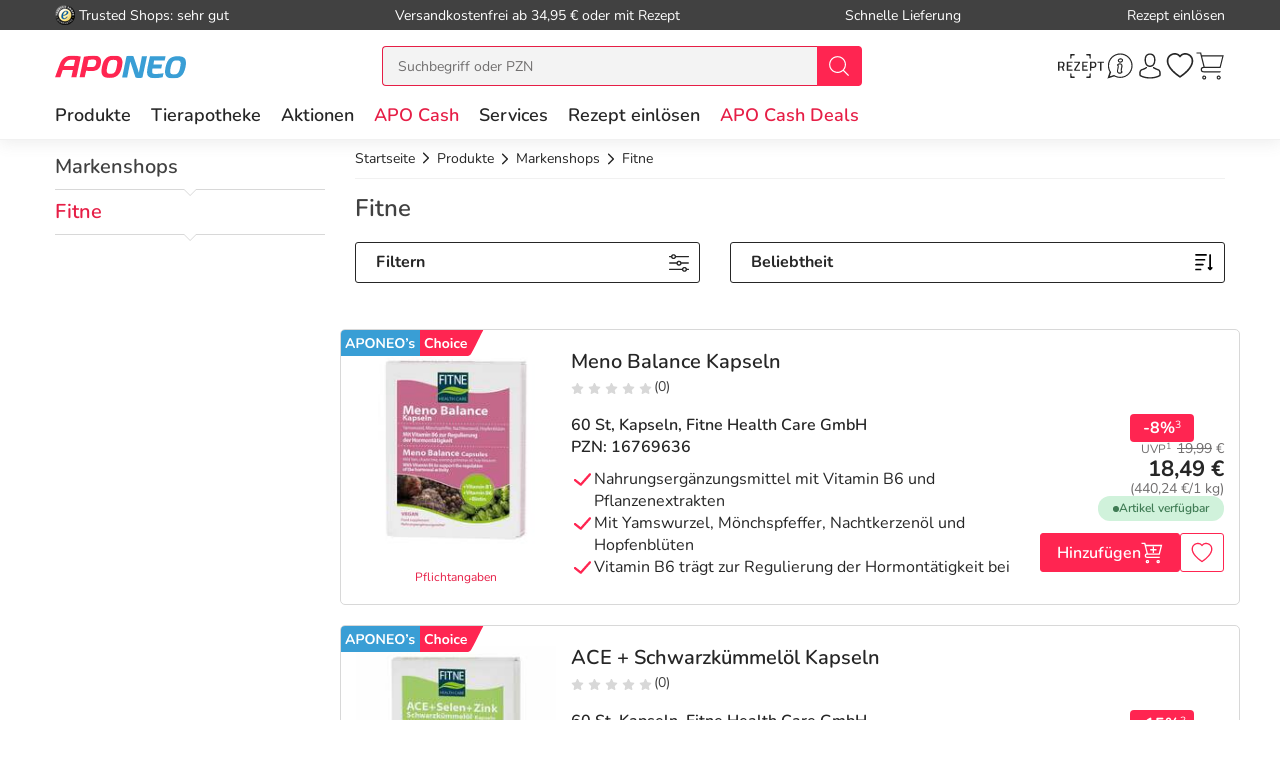

--- FILE ---
content_type: text/html; charset=utf-8
request_url: https://www.aponeo.de/markenshops/fitne/
body_size: 38638
content:
<!DOCTYPE html><html data-cache="never" lang="de"><head><meta charset="UTF-8" /><title>Fitne Produkte günstig online kaufen | APONEO</title><meta name="description" content="Hier sind Sie richtig: Fitne Produkte bei Aponeo kaufen. Große Auswahl ✅ schnelle Lieferung ✅ Neukundengutschein ✅ Sichere Zahlung." /><meta name="author" content="Aponeo – Mehr als Apotheke" /><meta name="copyright" content="Aponeo – Mehr als Apotheke"/><meta name="robots" content="index, follow" /><meta name="language" content="de"/><meta name="page-topic" content="Apotheke, Medikamente, Gesundheit"/><meta name="theme-color" content="#399ED5"/><link rel="icon" sizes="192×192" href="/images/aponeo_de/aponeo_a_tra.png"><meta property="og:title" content="Fitne Produkte günstig online kaufen | APONEO"><meta property="og:description" content="Hier sind Sie richtig: Fitne Produkte bei Aponeo kaufen. Große Auswahl ✅ schnelle Lieferung ✅ Neukundengutschein ✅ Sichere Zahlung."><meta property="og:image" content="https://cdn-img.aponeo.de/layout/aponeo_logo_1500x1500.jpg" /><meta property="og:locale" content="de_DE"><meta property="og:url" content="https://www.aponeo.de/markenshops/fitne/"><meta name="twitter:card" content="summary"><meta name="twitter:site" content="@aponeo"><meta name="geo.region" content="DE-BE"/><meta name="geo.placename" content="Berlin"/><meta name="geo.position" content="52.54601;13.51532"/><meta name="ICBM" content="52.54601, 13.51532"/><meta name="viewport" content="height=device-height,width=device-width,initial-scale=1.0,maximum-scale=1.0,user-scalable=no" /><meta name="format-detection" content="telephone=no"><link rel="dns-prefetch" href="//www.googletagmanager.com"><link href="https://cdn-img.aponeo.de/layout/aponeo-logo.png" rel="image_src" /><link href="https://www.aponeo.de/produktfeed_rss20.xml" rel="alternate" type="application/rss+xml" title="APONEO Produktneuheiten"/><link rel="canonical" href="https://www.aponeo.de/markenshops/fitne/" /><link rel="stylesheet" href="https://www.aponeo.de/css/aponeo_de/min/swiper.css?5.3.0008"><link rel="stylesheet" href="https://www.aponeo.de/css/aponeo_de/min/full-responsive.css?5.3.0008"><link rel="preload" href="/fonts/nunito/nunito-400-normal.woff2" as="font" type="font/woff2" crossorigin="anonymous"><link rel="preload" href="/fonts/nunito/nunito-600-normal.woff2" as="font" type="font/woff2" crossorigin="anonymous"><style>
         @media (max-width:991.98px){.header{position:fixed;top:0;left:0;right:0;z-index:1030}}@media (max-width:991.98px){main{padding-top:72px}}@media (max-width:767.98px){main{padding-top:118px}}@media (max-width:991.98px){[data-is-app="1"] main{padding-top:114px}}@media (max-width:991.98px){main.main--no-header{padding-top:0}}@media (max-width:767.98px){main.main--no-header{padding-top:56px}}@media (max-width:991.98px){main.main--checkout{padding-top:81px}}@media (max-width:767.98px){main.main--checkout{padding-top:65px}}
              </style><script type="text/javascript">
         var dataLayer = [];
         var cusid = "-1";          var live_basket = [];          var env_parsetime = 44;          var session = "iFZgbc4AY6KdW6kehAbJPRcq7JTYmZ";      </script><!-- Pixel-Header --><!-- START :: GTM Pixel Code  aponeo_de --><script type="text/javascript">
    dataLayer.push( {"lang":"de","CusId":-1,"bx_location":-1,"bx_disabled":0,"bx_time":0,"geotarget_checked":0,"pageType":"brand_subpage1","customer":{"CusId":-1},"products":[{"name":"Meno Balance Kapseln","gtin":"16769636","pzn":"16769636","price_b":"18.49","base_price":19.99,"brand":"Fitne","manufacturer":"Fitne Health Care GmbH","manufacturerid":"7086","category":["11507","27219","28973"]},{"name":"ACE + Schwarzk\u00fcmmel\u00f6l Kapseln","gtin":"01045884","pzn":"01045884","price_b":"14.49","base_price":16.99,"brand":"Fitne","manufacturer":"Fitne Health Care GmbH","manufacturerid":"7086","category":["24298","24299","24314","27219"]},{"name":"Basische K\u00f6rperlotion ","gtin":"11314138","pzn":"11314138","price_b":"10.09","base_price":10.95,"brand":"Fitne","manufacturer":"Fitne Health Care GmbH","manufacturerid":"7086","category":["27219"]},{"name":"Basen Bad","gtin":"01046197","pzn":"01046197","price_b":"13.69","base_price":14.95,"brand":"Fitne","manufacturer":"Fitne Health Care GmbH","manufacturerid":"7086","category":["11634","27219"]},{"name":"Gelenk Kapseln","gtin":"01045950","pzn":"01045950","price_b":"13.89","base_price":16.95,"brand":"Fitne","manufacturer":"Fitne Health Care GmbH","manufacturerid":"7086","category":["27219"]},{"name":"N\u00e4hrstoffkomplex Immunsystem Kapseln","gtin":"07749735","pzn":"07749735","price_b":"16.79","base_price":null,"brand":"Fitne","manufacturer":"Fitne Health Care GmbH","manufacturerid":"7086","category":["27219"]},{"name":"Basen Kapseln","gtin":"00895451","pzn":"00895451","price_b":"14.69","base_price":null,"brand":"Fitne","manufacturer":"Fitne Health Care GmbH","manufacturerid":"7086","category":["27219"]},{"name":"Bio Ringelblumen Salbe","gtin":"01046205","pzn":"01046205","price_b":"7.95","base_price":null,"brand":"Fitne","manufacturer":"Fitne Health Care GmbH","manufacturerid":"7086","category":["27219"]},{"name":"Calcium Plus Kapseln","gtin":"04986067","pzn":"04986067","price_b":"7.95","base_price":null,"brand":"Fitne","manufacturer":"Fitne Health Care GmbH","manufacturerid":"7086","category":["24291","27219"]},{"name":"Meerwasser Nasenspray","gtin":"16769659","pzn":"16769659","price_b":"5.95","base_price":null,"brand":"Fitne","manufacturer":"Fitne Health Care GmbH","manufacturerid":"7086","category":["26199","27219"]}],"basket":[],"breadcrump":["Produkte","Markenshops","Fitne"]});
</script><script type="text/javascript">(function(w,d,s,l,i){w[l]=w[l]||[];w[l].push({'gtm.start':new Date().getTime(),event:'gtm.js'});var f=d.getElementsByTagName(s)[0],j=d.createElement(s),dl=l!='dataLayer'?'&l='+l:'';j.async=true;j.src='https://tmsst.aponeo.de/gtm.js?id='+i+dl;f.parentNode.insertBefore(j,f);})(window,document,'script','dataLayer','GTM-5GNVZ2M');</script><!-- Eof GTM dataLayer --><!-- Eof Pixel-Header --><!-- extra JS-Files head --><!-- Eof extra JS-Files head --></head><body itemscope itemtype="http://schema.org/WebPage" data-langused="" data-app-version="" data-is-app="" data-svg-version="1768547991"><div class="apn-page-wrapper"><div class="backdrop"></div><!-- cacheheader --><div class="header"><header class="apn-header-wrapper" id="page-header"><!-- USP bar --><div class="apn-usp-bar d-none d-lg-flex align-items-center" id="page-usp-bar"><div class="container-fluid"><form class="d-flex align-items-center justify-content-between"><div class="d-flex align-items-center _js_link64_external" data-base64="aHR0cHM6Ly93d3cudHJ1c3RlZHNob3BzLmNvbS9iZXdlcnR1bmcvaW5mb19YMDIwMTRGNjk0NDU5NjZFQjUwNDQ1RDQwRkRBQzczRTEuaHRtbA=="><picture><source media="(min-width: 992px)" srcset="https://cdn-img.aponeo.de/resplayout/img_footer-trust-icon-01.png"><source srcset="/images/clearpix.gif"><img class="img-fluid trust-logo mr-1" src="https://cdn-img.aponeo.de/resplayout/img_footer-trust-icon-01.png" alt="Trusted Shops Logo"></picture><div class="">Trusted Shops: sehr gut</div></div><div class="_js_link64" data-base64="L2hpbGZlL2xpZWZlcnVuZy93aWUtaG9jaC1zaW5kLWRpZS12ZXJzYW5ka29zdGVuLw==">Versandkostenfrei ab 34,95 € oder mit Rezept</div><div class="_js_link64" data-base64="L2hpbGZlL2xpZWZlcnVuZy93aWUtc2NobmVsbC1lcmhhbHRlLWljaC1tZWluZS1iZXN0ZWxsdW5nLWdlbGllZmVydC8=">Schnelle Lieferung</div><div class="_js_link64" data-base64="L3JlemVwdC1laW5sb2VzZW4v">Rezept einlösen</div></form></div></div><div class="container-fluid"><div class="row no-gutters apn-header justify-content-between"><div class="col-auto apn-header-left"><button type="button" class="btn btn-apn btn-apn btn-icon-only txt-grey-darker toggle-off-canvas js-toggle-off-canvas d-lg-none" aria-label="Menü" aria-expanded="false" aria-haspopup="menu"><span class="apn-icon off-canvas-open"><svg xmlns="http://www.w3.org/2000/svg" width="24" height="24" viewBox="0 0 110 100"><g><path d="M104.8 94.9H3.98C1.8 94.9 0 93.4 0 91.59s1.81-3.33 3.99-3.33h100.68c2.18 0 4 1.51 4 3.33.11 1.81-1.7 3.33-3.88 3.33Z" data-name="Line-Copy-2"/><path d="M104.8 53.97H3.98C1.8 53.97 0 52.45 0 50.64s1.81-3.33 3.99-3.33h100.68c2.18 0 4 1.5 4 3.33a3.62 3.62 0 0 1-3.88 3.33Z" data-name="Line-Copy"/><path d="M104.8 12.12H3.98C1.8 12.12 0 10.62 0 8.8s1.81-3.43 3.99-3.43h100.68c2.18 0 4 1.52 4 3.33a3.7 3.7 0 0 1-3.88 3.43Z" data-name="Line"/></g></svg></span><span class="apn-icon off-canvas-close"><svg width="24" height="24" viewBox="0 0 100 100"><use xlink:href="/images/aponeo_de/resplayout/symbol.svg?v=1768547991#newschliessen_icon" /></svg></span></button><a class="apn-logo-wrapper" href="https://www.aponeo.de/" title="Zur Aponeo Startseite"><img alt="Online Apotheke APONEO" class="apn-header-logo img-fluid" src="/images/aponeo_de/resplayout/img_logo-no-claim.svg" fetchpriority="high" width="131" height="24"></a></div><div class="col-auto order-md-3 apn-header-right"><div aria-label="E-Rezept einlösen" data-base64="L2UtcmV6ZXB0LWVpbmxvZXNlbi8="  class="btn btn-apn _js_link64 btn-icon-only apn-header-erx-scan"><svg width="44" height="23" viewBox="0 0 200 104.2"><use xlink:href="/images/aponeo_de/resplayout/symbol.svg?v=1768547991#icon-scan" /></svg></div><a title="Hilfe" href="/informationen/service-und-hilfe/" class="btn btn-apn btn-icon-only apn-header-service d-none d-sm-flex"><span class="apn-icon"><svg xmlns="http://www.w3.org/2000/svg" width="24" height="24" viewBox="0 0 100 100"><path d="M95 48.8C95 73 75.2 92.6 50.8 92.6c-7.7 0-15-2-21.4-5.5L5 95l8-23.5c-4-6.6-6.3-14.4-6.3-22.6C6.6 24.6 26.4 5 50.8 5S95 24.6 95 48.8zM50.8 9.2c-22 0-39.9 17.7-39.9 39.7 0 8.7 2.8 16.7 7.6 23.2l-4.9 14.7L29 82c6.3 4.2 13.9 6.6 21.9 6.6 22 0 39.9-17.7 39.9-39.7s-18-39.7-40-39.7z" class="st0"/><path d="M59.4 25.2c-1.7-1.9-4.2-2.9-7.1-2.9-5.1 0-9.6 3.5-10.1 7.7-.2 2 .4 3.8 1.7 5.3a9.4 9.4 0 0 0 7 2.9c5.2 0 9.7-3.4 10.2-7.7.2-1.9-.4-3.8-1.7-5.3zM57 30c-.3 2.2-3.1 4.1-6.1 4.1-1.6 0-3.1-.6-4-1.5-.6-.6-.8-1.3-.7-2.1.3-2.2 3.1-4.1 6-4.1 1.6 0 3.1.6 4 1.6.5.3.9 1.1.8 2zm.5 38.9c-.5-.3-1.7-1.1-.7-6.7 0-.1.1-.6.3-1.3.3-1.6 1-4.6 1.7-7.9.7-3.6.1-6.7-1.6-9a9.5 9.5 0 0 0-7.1-3.6c-4.4-.4-9.1 2.3-10.5 4.9-.7 1.2-.3 2.1-.1 2.5.3.6.8.9 1.1 1.1.5.4 1.7 1.2.6 6.8-.1.5-1.7 8.5-1.9 9.6-.6 3.6 0 6.7 1.9 9 3 3.7 7.6 3.5 7.8 3.5 4.3 0 8.5-2.6 9.8-5.2.6-1.2.3-2.1 0-2.6-.6-.6-1-.9-1.3-1.1zm-2.9-16.7c-.6 3.3-1.3 6.3-1.6 7.8-.2 1.1-.3 1.3-.3 1.4-1 6 0 8.6 1.5 10.1-.4.4-1 .8-1.7 1.1-1.4.7-2.9 1.1-4.1 1-1.8-.1-3.3-.8-4.2-1.9-1.1-1.4-1.4-3.3-1-5.7.2-1.2 1.8-9.2 1.9-9.5 1.2-6 .2-8.6-1.2-10.1.4-.4 1-.7 1.7-1.1 1.4-.7 2.9-1 4.2-.9 1.8.1 3.3.9 4.2 2 .8 1.4 1.1 3.4.6 5.8z"/><title>Hilfe</title></svg></span></a><div class="apn-service-popover-content font-secondary d-none"><p class="apn-copy-bold apn-mb-5">Fragen und Antworten</p><p class="apn-copy apn-mb-5">Unsere Antworten auf die meistgestellten Fragen finden Sie <a class="apn-copy-bold txt-red" href="/hilfe/" title="FAQ">in unseren FAQs</a>.</p><ul><li><div class="_js_link64 _js_link-ul apn-copy-bold txt-red" data-base64="L2hpbGZlL3JlemVwdGUvd2llLWJlc3RlbGxlLWljaC1yZXplcHRwZmxpY2h0aWdlLW1lZGlrYW1lbnRlLw==">Wie löse ich ein Rezept ein?</div></li><li><div class="_js_link64 _js_link-ul apn-copy-bold txt-red" data-base64="L2hpbGZlL2xpZWZlcnVuZy93aWUtaG9jaC1zaW5kLWRpZS12ZXJzYW5ka29zdGVuLw==">Wie hoch sind die Versandkosten?</div></li><li><div class="_js_link64 _js_link-ul apn-copy-bold txt-red" data-base64="L2hpbGZlL2JlemFobHVuZy93ZWxjaGUtemFobHVuZ3NhcnRlbi1zaW5kLW1vZWdsaWNoLw==">Welche Zahlarten gibt es?</div></li><li><div class="_js_link64 _js_link-ul apn-copy-bold txt-red" data-base64="L2hpbGZlL2JlemFobHVuZy93aWUtZXJoYWx0ZS1pY2gtbWVpbmUtcmVjaG51bmctd2VsY2hlLWFuZ2FiZW4v">Wie erhalte ich meine Rechnung?</div></li></ul><hr><p class="apn-copy-bold apn-mb-5">Kontaktformular</p><p class="apn-copy apn-mb-10">
        Senden Sie uns Fragen die nicht durch die FAQ beantwortet werden direkt über das Kontaktformular.
    </p><div data-base64="L2luZm9ybWF0aW9uZW4vc2VydmljZS11bmQtaGlsZmUva29udGFrdGZvcm11bGFyLw==" class="_js_link64 btn btn-apn btn-red btn-fluid apn-mb-15">Zum Kontaktformular</div></div><a title="Anmelden und Registrieren" href="/kundenbereich/" class="btn btn-apn btn-icon-only apn-header-account"><span class="apn-icon"><svg width="24" height="24" viewBox="0 0 100 100"><use xlink:href="/images/aponeo_de/resplayout/symbol.svg?v=1768547991#avatar_icon" /><title>Anmelden und Registrieren</title></svg></span></a><div class="apn-account-popover-content font-secondary d-none"><form class="apn-mb-5" name="loginform" accept-charset="utf-8" method="post" lang="de"><div class="form-group"><label class="apn-copy-bold" for="input-email">E-Mail-Adresse:</label><input class="input-fluid" id="input-email" aria-label="E-Mail" autocomplete="username" value="" name="email" required="" type="email"></div><div class="form-group apn-mb-15"><label class="apn-copy-bold" for="input-login-01">Passwort:</label><div class="input-wrapper"><input autocapitalize="none" class="input-fluid" id="input-login-01" aria-label="Password" autocomplete="current-password" name="passwd" value="" required="" type="password"><div class="apn-icon btn btn-apn btn-icon-only icon-right js-show-pw" data-target="#input-login-01"><svg width="31" height="31" viewBox="0 0 100 100"><use xlink:href="/images/aponeo_de/resplayout/symbol.svg#auge_icon"></use></svg></div></div><a href="/passwort-vergessen/" class="apn-mb-15 apn-cart-recipe" title="Passwort vergessen">Passwort vergessen?</a></div><div class="form-group apn-mb-15 header-account-loginsecure" style="display: none"><input type="checkbox" checked name="login_secure" id="login_secure" value="1" class=""><label for="login_secure" class="apn-copy align-label">
                Login zusätzlich sichern <a href="/hilfe/datenschutz/" title="Mehr Informationen" class="apn-icon apn-icon-info">i</a></label></div><button type="submit" class="btn btn-apn btn-red btn-fluid btn-txt-big apn-mb-15">Anmelden</button><a href="/kundenbereich/" class="apn-mb-15" title="Alternative Anmeldemethoden">oder Anmelden mit Amazon</a></form><div class="apn-copy apn-mt-25"><p class="apn-mb-5">Neu bei aponeo.de?</p><P>Jetzt <a class="apn-copy-bold txt-red" href="/registrieren/" title="Registrieren">registrieren</a> und <span class="apn-copy-bold">APO Cash sammeln</span></p></div></div><div aria-label="Merkzettel" class="d-none d-lg-flex btn btn-apn btn-icon-only apn-header-wishlist _js_link64" data-base64="L2t1bmRlbmJlcmVpY2gvbWVya3pldHRlbC8=" tabindex="0"><span class="apn-icon"><span class="apn-header-cart-count apn-hidden" id="header-wishlist-item-count"></span><svg width="24" height="24" viewBox="0 0 100 100"><use xlink:href="/images/aponeo_de/resplayout/symbol.svg?v=1768547991#apn_heart" /><title>Ihr Merkzettel</title></svg></span></div><button class="btn btn-apn btn-icon-only apn-header-cart _js_link64" data-base64="L3dhcmVua29yYi8="><span class="apn-icon"><span class="apn-header-cart-count apn-hidden" id="header-basket-item-count"></span><svg width="24" height="24" viewBox="0 0 100 100"><use xlink:href="/images/aponeo_de/resplayout/symbol.svg?v=1768547991#apn_cart" /></svg></span></button></div><div id="apn-header-search" class="apn-header-search-wrapper col-md-auto order-md-2"><form class="apn-header-search-form" action="/suche/" name="suchformular" method="get"><div class="input-group"><div class="apn-clear-input"><input name="q" id="q" class="apn-input-search sucheingabe" type="text" placeholder="Suchbegriff oder PZN"  autocomplete="off"><button type="button"><span class="apn-icon"><svg id="apn-input-search-svg" width="16" height="16"><use xlink:href="/images/aponeo_de/resplayout/symbol.svg?v=1768547991#apn_close_circle"></use></svg></span></button></div><div class="input-group-append"><button id="_testsuche" class="input-group-text bg-red" aria-label="nach Begriff Suchen"><span class="apn-icon txt-white"><svg id="apn-header-search-button-svg" width="24" height="24"
                                              viewBox="0 0 100 100"><use xlink:href="/images/aponeo_de/resplayout/symbol.svg?v=1768547991#search_icon"></use></svg></span></button></div></div></form></div></div></div><div class="apn-header-cart"></div><nav class="header-nav"><div class="header-nav__content header-nav__content-lvl-1"><ul><!-- LEVEL 1 --><li><a
            data-level="1"
            href="/produkte/"                            data-target="#header-nav__content-181"
                aria-expanded="false" role="button"
                aria-controls="header-nav__content-181"
                        aria-haspopup="menu"                                    title="Produkte"            class="header-nav__link "
                >
        Produkte
    </a><div id="header-nav__content-181"
                 class="header-nav__content header-nav__content-lvl-2 "><ul><!-- LEVEL 2 --><li class="d-lg-none"><span class="header-nav__link header-nav__back-link" role="button">zurück</span></li><li><span
            data-level="2"
                                                            data-nav-fake-link            title="Produkte"            class="header-nav__link header-nav__lvl-headline"
                            tabindex="0"
                data-base64="L3Byb2R1a3RlLw=="
                >
        Übersicht Produkte
    </span></li><li><a
            data-level="2"
            href="/topseller.html"                                                            title="Unsere Top-Produkte"            class="header-nav__link "
                >
        Topseller
    </a></li><li><a
            data-level="2"
            href="/neuheiten.html"                                                            title="Neue Produkte im Sortiment"            class="header-nav__link "
                >
        Neuheiten
    </a></li><li><hr class="d-none d-lg-block" /></li><li><a
            data-level="2"
            href="/arzneimittel/"                            data-target="#header-nav__content-347"
                aria-expanded="false" role="button"
                aria-controls="header-nav__content-347"
                        aria-haspopup="menu"                                    title="Arzneimittel Test"            class="header-nav__link "
                >
        Arzneimittel
    </a><div id="header-nav__content-347"
                 class="header-nav__content header-nav__content-lvl-3 header-nav__content-lvl-3--with-teaser"><ul><!-- LEVEL 3 --><li class="d-lg-none"><span class="header-nav__link header-nav__back-link" role="button">zurück</span></li><li><span
            data-level="3"
                                                            data-nav-fake-link            title="Arzneimittel"            class="header-nav__link header-nav__lvl-headline"
                            tabindex="0"
                data-base64="L2Fyem5laW1pdHRlbC8="
                >
        Übersicht Arzneimittel
    </span></li><li><a
            data-level="3"
            href="/arzneimittel/antiallergikum/"                                                            title="Antiallergikum"            class="header-nav__link "
                >
        Antiallergikum
    </a></li><li><a
            data-level="3"
            href="/arzneimittel/haut/"                                                            title="Arzneimittel für die Haut"            class="header-nav__link "
                >
        Arzneimittel für die Haut
    </a></li><li><a
            data-level="3"
            href="/arzneimittel/herz-kreislauf-venen/"                                                            title="Arzneimittel für Herz, Kreislauf &amp; Venen"            class="header-nav__link "
                >
        Arzneimittel für Herz, Kreislauf & Venen
    </a></li><li><a
            data-level="3"
            href="/arzneimittel/augentropfen/"                                                            title="Augentropfen"            class="header-nav__link "
                >
        Augentropfen
    </a></li><li><a
            data-level="3"
            href="/arzneimittel/erkaeltung/"                                                            title="Erkältungsmittel"            class="header-nav__link "
                >
        Erkältungsmittel
    </a></li><li><a
            data-level="3"
            href="/arzneimittel/haare-naegel/"                                                            title="Haare &amp; Nägel"            class="header-nav__link "
                >
        Haare & Nägel
    </a></li><li><a
            data-level="3"
            href="/arzneimittel/hyaluronspritzen/"                                                            title="Hyaluronspritzen"            class="header-nav__link "
                >
        Hyaluronspritzen
    </a></li><li><a
            data-level="3"
            href="/arzneimittel/insektenschutz/"                                                            title="Insektenschutz"            class="header-nav__link "
                >
        Insektenschutz
    </a></li><li><a
            data-level="3"
            href="/arzneimittel/kinder-saeuglinge/"                                                            title="Kinder &amp; Säuglinge"            class="header-nav__link "
                >
        Kinder & Säuglinge
    </a></li><li><a
            data-level="3"
            href="/arzneimittel/leber-galle/"                                                            title="Leber Medikamente"            class="header-nav__link "
                >
        Leber Medikamente
    </a></li><li><a
            data-level="3"
            href="/arzneimittel/lokalanaesthetika/"                                                            title="Lokalanästhetika"            class="header-nav__link "
                >
        Lokalanästhetika
    </a></li><li><a
            data-level="3"
            href="/arzneimittel/magen-darm/"                                                            title="Magen-Darm-Medikamente"            class="header-nav__link "
                >
        Magen-Darm-Medikamente
    </a></li><li><a
            data-level="3"
            href="/arzneimittel/medizinische-ratgeber/"                                                            title="Medizinische Ratgeber"            class="header-nav__link "
                >
        Medizinische Ratgeber
    </a></li><li><a
            data-level="3"
            href="/arzneimittel/mundhygiene/"                                                            title="Mundhygiene"            class="header-nav__link "
                >
        Mundhygiene
    </a></li><li><a
            data-level="3"
            href="/arzneimittel/nasenspray/"                                                            title="Nasenspray"            class="header-nav__link "
                >
        Nasenspray
    </a></li><li><a
            data-level="3"
            href="/arzneimittel/schlaf-nerven/"                                                            title="Nerven"            class="header-nav__link "
                >
        Nerven
    </a></li><li><a
            data-level="3"
            href="/arzneimittel/niere-blase-prostata/"                                                            title="Niere, Blase &amp; Prostata"            class="header-nav__link "
                >
        Niere, Blase & Prostata
    </a></li><li><a
            data-level="3"
            href="/arzneimittel/ohrentropfen/"                                                            title="Ohrentropfen"            class="header-nav__link "
                >
        Ohrentropfen
    </a></li><li><a
            data-level="3"
            href="/arzneimittel/pms-behandeln/"                                                            title="PMS behandeln"            class="header-nav__link "
                >
        PMS behandeln
    </a></li><li><a
            data-level="3"
            href="/arzneimittel/raucherentwoehnung/"                                                            title="Raucherentwöhnung Medikamente"            class="header-nav__link "
                >
        Raucherentwöhnung Medikamente
    </a></li><li><a
            data-level="3"
            href="/arzneimittel/reiseapotheke/"                                                            title="Reiseapotheke"            class="header-nav__link "
                >
        Reiseapotheke
    </a></li><li><a
            data-level="3"
            href="/arzneimittel/reisetabletten/"                                                            title="Reisetabletten"            class="header-nav__link "
                >
        Reisetabletten
    </a></li><li><a
            data-level="3"
            href="/arzneimittel/rheuma-muskeln/"                                                            title="Rheuma, Muskeln &amp; Gelenke"            class="header-nav__link "
                >
        Rheuma, Muskeln & Gelenke
    </a></li><li><a
            data-level="3"
            href="/arzneimittel/schlaftabletten/"                                                            title="Schlaftabletten"            class="header-nav__link "
                >
        Schlaftabletten
    </a></li><li><a
            data-level="3"
            href="/arzneimittel/schmerztabletten/"                                                            title="Schmerztabletten"            class="header-nav__link "
                >
        Schmerztabletten
    </a></li><li><a
            data-level="3"
            href="/arzneimittel/wechseljahre/"                                                            title="Wechseljahre Medikamente"            class="header-nav__link "
                >
        Wechseljahre Medikamente
    </a></li></ul><div class="header-nav__teaser d-none d-lg-block"><!-- TEASER RIGHT (Level 2) --><div class="teaser-variable apn-mb-30" data-teaser-name="Resp Megamenue Kategorien - Produkte" data-teaser-variable="Megamenue - Produkte - Arzneimittel"><div class="apn-content-block banner" data-banner-key="2025-11-17|mega-menu-produkte-arzneimittel-iberogast-classic"><div class="apn-headline-5">Iberogast Classic</div><a href="https://www.aponeo.de/16507540-iberogast-classic-fluessigkeit-zum-einnehmen.html" title="Iberogast Clssic" data-link-type="image"><picture><source media="(min-width: 992px)"  data-srcset="https://cdn-img.aponeo.de/teaser_responsive/flyout/teaser_ov_produkte_20251117_iberogast_420x280.jpg" srcset="/images/clearpix.gif"><source  srcset="/images/clearpix.gif"><img class="img-full-width lazyload"  src="/images/clearpix.gif" data-src="https://cdn-img.aponeo.de/teaser_responsive/flyout/teaser_ov_produkte_20251117_iberogast_420x280.jpg" alt="Iberogast Classic bei akuten Magen-Darm-Beschwerden"></picture></a></div></div><div class="apn-content-block"><div class="apn-headline-5">Ratgeber</div><ul><li><a href="/ratgeber/das-immunsystem.html" title="Das Immunsystem">Das Immunsystem</a></li><li><a href="/ratgeber/erkaeltung-kindererkrankungen.html" title="Erkältung bei Kindern">Erkältung bei Kindern</a></li><li><a href="/ratgeber/husten.html" title="Husten">Husten – quälendes Begleitsymptom vieler Erkrankungen</a></li><li><a href="/ratgeber/kosmetik-und-wellness.html" title="Kosmetik und Wellness im Herbst">Gönnen Sie sich eine Auszeit</a></li><li><a href="/ratgeber/rueckenschmerzen.html" title="Rückenschmerzen sind in Deutschland eine Volkskrankheit. Erfahren Sie in unserem Lexikon, woher sie kommen und was Sie dagegen tun können!">Ursachen von Rückenschmerzen</a></li></ul></div></div></div></li><li><a
            data-level="2"
            href="/bio-genuss/"                            data-target="#header-nav__content-351"
                aria-expanded="false" role="button"
                aria-controls="header-nav__content-351"
                        aria-haspopup="menu"                                    title="Bio &amp; Genuss"            class="header-nav__link "
                >
        Bio & Genuss
    </a><div id="header-nav__content-351"
                 class="header-nav__content header-nav__content-lvl-3 header-nav__content-lvl-3--with-teaser"><ul><!-- LEVEL 3 --><li class="d-lg-none"><span class="header-nav__link header-nav__back-link" role="button">zurück</span></li><li><span
            data-level="3"
                                                            data-nav-fake-link            title="Bio &amp; Genuss"            class="header-nav__link header-nav__lvl-headline"
                            tabindex="0"
                data-base64="L2Jpby1nZW51c3Mv"
                >
        Übersicht Bio & Genuss
    </span></li><li><a
            data-level="3"
            href="/bio-genuss/ayurveda-produkte/"                                                            title="Ayurveda Produkte"            class="header-nav__link "
                >
        Ayurveda Produkte
    </a></li><li><a
            data-level="3"
            href="/bio-genuss/bio-produkte/"                                                            title="Bio-Produkte"            class="header-nav__link "
                >
        Bio-Produkte
    </a></li><li><a
            data-level="3"
            href="/bio-genuss/genuessliches/"                                                            title="Genüssliches"            class="header-nav__link "
                >
        Genüssliches
    </a></li><li><a
            data-level="3"
            href="/bio-genuss/manuka-honig/"                                                            title="Manuka Honig"            class="header-nav__link "
                >
        Manuka Honig
    </a></li><li><a
            data-level="3"
            href="/bio-genuss/saefte/"                                                            title="Säfte"            class="header-nav__link "
                >
        Säfte
    </a></li><li><a
            data-level="3"
            href="/bio-genuss/suesses/"                                                            title="Süßes"            class="header-nav__link "
                >
        Süßes
    </a></li><li><a
            data-level="3"
            href="/bio-genuss/tee/"                                                            title="Tee"            class="header-nav__link "
                >
        Tee
    </a></li><li><a
            data-level="3"
            href="/bio-genuss/zuckerersatz/"                                                            title="Zuckerersatz"            class="header-nav__link "
                >
        Zuckerersatz
    </a></li></ul><div class="header-nav__teaser d-none d-lg-block"><!-- TEASER RIGHT (Level 2) --><!--<div class="apn-content-block banner" data-banner-key="2024-02-01|mega-menu-produkte-kat-bio-und-genuss-MRKTNG-"><div class="apn-headline-5">Headline</div><a href="https://www.aponeo.de/" title="Manuka Honig aus Neuseeland" data-link-type="image"><picture><source media="(min-width: 992px)"  data-srcset="https://cdn-img.aponeo.de/teaser_responsive/flyout/teaser_ov_produkte_kat_bio_und_genuss_xxxxx_420x280.jpg" srcset="/images/clearpix.gif"><source  srcset="/images/clearpix.gif"><img class="img-full-width lazyload"  src="/images/clearpix.gif" data-src="https://cdn-img.aponeo.de/teaser_responsive/flyout/teaser_ov_produkte_kat_bio_und_genuss_xxxxx_420x280.jpg" alt="Beschreibung"></picture></a></div>--><div class="apn-content-block"><div class="apn-headline-5">Ratgeber</div><ul><li><a href="/ratgeber/gluten.html" title="Was ist Gluten und Zöliakie? Wie kann festgestellt werden, ob eine Glutenunverträglichkeit vorliegt? Welche Therapie gibt es? Welche Mittel helfen?">Gluten – wenn’s im Bauch rumort</a></li><li><a href="/ratgeber/kleine-teekunde.html" title="Entdecken Sie die Welt des biologisch erzeugten Tees von der Herstellung bis zur richtigen Zubereitung.">Kleine Teekunde</a></li><li><a href="/ratgeber/ausgewogene-ernaehrung-als-basis.html" title="Gesund, fit und vital bis ins hohe Alter. Gemeinsam mit Bewegung ist die ausgewogene Ernährung ein wichtiger Baustein für Fitness und Wohlbefinden.">
                Tischlein deck dich – gesund
            </a></li><li class="placeholder"></li></ul></div></div></div></li><li><a
            data-level="2"
            href="/diabetes/"                            data-target="#header-nav__content-352"
                aria-expanded="false" role="button"
                aria-controls="header-nav__content-352"
                        aria-haspopup="menu"                                    title="Diabetes"            class="header-nav__link "
                >
        Diabetes
    </a><div id="header-nav__content-352"
                 class="header-nav__content header-nav__content-lvl-3 header-nav__content-lvl-3--with-teaser"><ul><!-- LEVEL 3 --><li class="d-lg-none"><span class="header-nav__link header-nav__back-link" role="button">zurück</span></li><li><span
            data-level="3"
                                                            data-nav-fake-link            title="Diabetes"            class="header-nav__link header-nav__lvl-headline"
                            tabindex="0"
                data-base64="L2RpYWJldGVzLw=="
                >
        Übersicht Diabetes
    </span></li><li><a
            data-level="3"
            href="/diabetes/alpha-liponsaeure/"                                                            title="Alpha Liponsäure"            class="header-nav__link "
                >
        Alpha Liponsäure
    </a></li><li><a
            data-level="3"
            href="/diabetes/blutzuckermessgeraet/"                                                            title="Blutzuckermessgerät"            class="header-nav__link "
                >
        Blutzuckermessgerät
    </a></li><li><a
            data-level="3"
            href="/diabetes/ernaehrung/"                                                            title="Ernährung"            class="header-nav__link "
                >
        Ernährung
    </a></li><li><a
            data-level="3"
            href="/diabetes/hautpflege/"                                                            title="Hautpflege"            class="header-nav__link "
                >
        Hautpflege
    </a></li><li><a
            data-level="3"
            href="/diabetes/insulinpens/"                                                            title="Insulinpens"            class="header-nav__link "
                >
        Insulinpens
    </a></li><li><a
            data-level="3"
            href="/diabetes/kontrollloesungen/"                                                            title="Kontrolllösungen"            class="header-nav__link "
                >
        Kontrolllösungen
    </a></li><li><a
            data-level="3"
            href="/diabetes/lanzetten-stechhilfen/"                                                            title="Lanzetten &amp; Stechhilfen"            class="header-nav__link "
                >
        Lanzetten & Stechhilfen
    </a></li><li><a
            data-level="3"
            href="/diabetes/medikamente/"                                                            title="Medikamente"            class="header-nav__link "
                >
        Medikamente
    </a></li><li><a
            data-level="3"
            href="/diabetes/teststreifen/"                                                            title="Teststreifen"            class="header-nav__link "
                >
        Teststreifen
    </a></li><li><a
            data-level="3"
            href="/diabetes/urinteststreifen/"                                                            title="Urinteststreifen"            class="header-nav__link "
                >
        Urinteststreifen
    </a></li><li><a
            data-level="3"
            href="/diabetes/zubehoer/"                                                            title="Zubehör"            class="header-nav__link "
                >
        Zubehör
    </a></li></ul><div class="header-nav__teaser d-none d-lg-block"><!-- TEASER RIGHT (Level 2) --><div class="apn-content-block"><div class="apn-headline-5">Ratgeber</div><ul><li><a href="/ratgeber/30-minuten-spazieren-taeglich-schuetzen.html" title="Diabetes und Übergewicht sind eng miteinander verbunden. Eine moderate Gewichtsabnahme und mehr körperliche Aktivität schützen vor der Entstehung von Diabetes Typ 2.">Übergewicht und Diabetes</a></li><li><a href="/ratgeber/diabetes-mellitus-typ-1-bei-kindern.html" title="Ist Ihr Kind ständig müde, trinkt sehr viel und hat Gewicht verloren? Ein Diabetes Typ 1 könnte dahinter stecken.">Diabetes mellitus Typ I bei Kindern</a></li><li><a href="/ratgeber/ueberzuckerung-und-unterzuckerung-erste-hilfe.html" title="Über- oder Unterzuckerung können gefährlich werden. Erfahren Sie jetzt, welche Maßnahmen Sie dagegen ergreifen können.">Erste Hilfe bei Über-/Unterzuckerung</a></li><li><a href="/ratgeber/schwangerschaft-und-diabetes.html" title="Diabetes kann eine Schwangerschaft komplizierter gestalten. Wie Mutter und Kind trotzdem gut durch diese Zeit kommen, erklären wir in diesem Beitrag.">Schwangerschaft und Diabetes</a></li><!-- <li><a href="https://www.aponeo.de/ratgeber/" title="Zur Themen-Übersicht"><em>...alle Artikel</em></a></li> --><li class="placeholder"></li></ul></div></div></div></li><li><a
            data-level="2"
            href="/koerperpflege-kosmetik/"                            data-target="#header-nav__content-353"
                aria-expanded="false" role="button"
                aria-controls="header-nav__content-353"
                        aria-haspopup="menu"                                    title="Körperpflege &amp; Kosmetik"            class="header-nav__link "
                >
        Körperpflege & Kosmetik
    </a><div id="header-nav__content-353"
                 class="header-nav__content header-nav__content-lvl-3 "><ul><!-- LEVEL 3 --><li class="d-lg-none"><span class="header-nav__link header-nav__back-link" role="button">zurück</span></li><li><span
            data-level="3"
                                                            data-nav-fake-link            title="Körperpflege &amp; Kosmetik"            class="header-nav__link header-nav__lvl-headline"
                            tabindex="0"
                data-base64="L2tvZXJwZXJwZmxlZ2Uta29zbWV0aWsv"
                >
        Übersicht Körperpflege & Kosmetik
    </span></li><li><a
            data-level="3"
            href="/koerperpflege-kosmetik/dermokosmetik/"                                                            title="Dermokosmetik"            class="header-nav__link "
                >
        Dermokosmetik
    </a></li><li><a
            data-level="3"
            href="/koerperpflege-kosmetik/fuer-kinder/"                                                            title="Für Kinder"            class="header-nav__link "
                >
        Für Kinder
    </a></li><li><a
            data-level="3"
            href="/koerperpflege-kosmetik/fuesse/"                                                            title="Füße"            class="header-nav__link "
                >
        Füße
    </a></li><li><a
            data-level="3"
            href="/koerperpflege-kosmetik/gesicht/"                                                            title="Gesichtspflege"            class="header-nav__link "
                >
        Gesichtspflege
    </a></li><li><a
            data-level="3"
            href="/koerperpflege-kosmetik/haare/"                                                            title="Haarpflegeprodukte"            class="header-nav__link "
                >
        Haarpflegeprodukte
    </a></li><li><a
            data-level="3"
            href="/koerperpflege-kosmetik/haende/"                                                            title="Hände"            class="header-nav__link "
                >
        Hände
    </a></li><li><a
            data-level="3"
            href="/koerperpflege-kosmetik/kontaktlinsen-pflege/"                                                            title="Kontaktlinsen Pflege"            class="header-nav__link "
                >
        Kontaktlinsen Pflege
    </a></li><li><a
            data-level="3"
            href="/koerperpflege-kosmetik/koerper/"                                                            title="Körper"            class="header-nav__link "
                >
        Körper
    </a></li><li><a
            data-level="3"
            href="/koerperpflege-kosmetik/make-up/"                                                            title="Make up"            class="header-nav__link "
                >
        Make up
    </a></li><li><a
            data-level="3"
            href="/koerperpflege-kosmetik/maenner/"                                                            title="Männer"            class="header-nav__link "
                >
        Männer
    </a></li><li><a
            data-level="3"
            href="/koerperpflege-kosmetik/naturkosmetik/"                                                            title="Naturkosmetik"            class="header-nav__link "
                >
        Naturkosmetik
    </a></li><li><a
            data-level="3"
            href="/koerperpflege-kosmetik/sauna-massage/"                                                            title="Sauna &amp; Massage"            class="header-nav__link "
                >
        Sauna & Massage
    </a></li><li><a
            data-level="3"
            href="/koerperpflege-kosmetik/sonnencreme/"                                                            title="Sonnencreme"            class="header-nav__link "
                >
        Sonnencreme
    </a></li><li><a
            data-level="3"
            href="/koerperpflege-kosmetik/tattoo-pflege/"                                                            title="Tattoo Pflege"            class="header-nav__link "
                >
        Tattoo Pflege
    </a></li><li><a
            data-level="3"
            href="/koerperpflege-kosmetik/zahn-mundpflege/"                                                            title="Zahn- &amp; Mundpflege"            class="header-nav__link "
                >
        Zahn- & Mundpflege
    </a></li><li><a
            data-level="3"
            href="/koerperpflege-kosmetik/zeckenpinzetten/"                                                            title="Zeckenpinzetten"            class="header-nav__link "
                >
        Zeckenpinzetten
    </a></li></ul></div></li><li><a
            data-level="2"
            href="/liebe-erotik/"                            data-target="#header-nav__content-354"
                aria-expanded="false" role="button"
                aria-controls="header-nav__content-354"
                        aria-haspopup="menu"                                    title="Liebe &amp; Erotik"            class="header-nav__link "
                >
        Liebe & Erotik
    </a><div id="header-nav__content-354"
                 class="header-nav__content header-nav__content-lvl-3 header-nav__content-lvl-3--with-teaser"><ul><!-- LEVEL 3 --><li class="d-lg-none"><span class="header-nav__link header-nav__back-link" role="button">zurück</span></li><li><span
            data-level="3"
                                                            data-nav-fake-link            title="Liebe &amp; Erotik"            class="header-nav__link header-nav__lvl-headline"
                            tabindex="0"
                data-base64="L2xpZWJlLWVyb3Rpay8="
                >
        Übersicht Liebe & Erotik
    </span></li><li><a
            data-level="3"
            href="/liebe-erotik/gleitmittel/"                                                            title="Gleitmittel"            class="header-nav__link "
                >
        Gleitmittel
    </a></li><li><a
            data-level="3"
            href="/liebe-erotik/kondome/"                                                            title="Kondome"            class="header-nav__link "
                >
        Kondome
    </a></li><li><a
            data-level="3"
            href="/liebe-erotik/natuerliche-verhuetung/"                                                            title="natürliche Verhütung"            class="header-nav__link "
                >
        natürliche Verhütung
    </a></li><li><a
            data-level="3"
            href="/liebe-erotik/potenzstoerungen/"                                                            title="Potenzstörungen"            class="header-nav__link "
                >
        Potenzstörungen
    </a></li><li><a
            data-level="3"
            href="/liebe-erotik/vaginalkugeln/"                                                            title="Vaginalkugeln"            class="header-nav__link "
                >
        Vaginalkugeln
    </a></li><li><a
            data-level="3"
            href="/liebe-erotik/vibratoren-toys/"                                                            title="Vibratoren und Toys"            class="header-nav__link "
                >
        Vibratoren und Toys
    </a></li></ul><div class="header-nav__teaser d-none d-lg-block"><!-- TEASER RIGHT (Level 2) --><div class="apn-content-block"><div class="apn-headline-5">Ratgeber</div><ul><li><a href="/ratgeber/erektile-dysfunktion.html" title="Die erektile Dysfunktion wird im Volksmund auch Potenzstörung genannt. Lesen Sie jetzt weitere Informationen auf unserer Seite!">Erektile Dysfunktion</a></li><li><a href="/ratgeber/impotenz.html" title="Impotenz ist eines der von Männern am meisten gefürchteten Probleme. Wir informieren über Ursachen und Behandlungswege!">Impotenz – Ursachen und Behandlungswege</a></li><li><a href="/ratgeber/schlafstoerungen-erkennen-richtig-behandeln.html" title="Fehlender Schlaf verursacht psychische Probleme und wirkt sich negativ auf Beziehungen aus...">Fehlender Schlaf wirkt sich auf Beziehung aus</a></li><!-- <li><a href="https://www.aponeo.de/ratgeber/" title="Zur Themen-Übersicht"><em>...alle Artikel</em></a></li> --><li class="placeholder"></li></ul></div></div></div></li><li><a
            data-level="2"
            href="/mutter-kind/"                            data-target="#header-nav__content-355"
                aria-expanded="false" role="button"
                aria-controls="header-nav__content-355"
                        aria-haspopup="menu"                                    title="Mutter &amp; Kind"            class="header-nav__link "
                >
        Mutter & Kind
    </a><div id="header-nav__content-355"
                 class="header-nav__content header-nav__content-lvl-3 header-nav__content-lvl-3--with-teaser"><ul><!-- LEVEL 3 --><li class="d-lg-none"><span class="header-nav__link header-nav__back-link" role="button">zurück</span></li><li><span
            data-level="3"
                                                            data-nav-fake-link            title="Mutter &amp; Kind"            class="header-nav__link header-nav__lvl-headline"
                            tabindex="0"
                data-base64="L211dHRlci1raW5kLw=="
                >
        Übersicht Mutter & Kind
    </span></li><li><a
            data-level="3"
            href="/mutter-kind/babynahrung/"                                                            title="Babynahrung"            class="header-nav__link "
                >
        Babynahrung
    </a></li><li><a
            data-level="3"
            href="/mutter-kind/babypflege/"                                                            title="Babypflege"            class="header-nav__link "
                >
        Babypflege
    </a></li><li><a
            data-level="3"
            href="/mutter-kind/kirschkernkissen-baby/"                                                            title="Kirschkernkissen Baby"            class="header-nav__link "
                >
        Kirschkernkissen Baby
    </a></li><li><a
            data-level="3"
            href="/mutter-kind/schnuller-flaschen/"                                                            title="Schnuller, Flaschen &amp; Co."            class="header-nav__link "
                >
        Schnuller, Flaschen & Co.
    </a></li><li><a
            data-level="3"
            href="/mutter-kind/schwangerschaft/"                                                            title="Schwangerschaft"            class="header-nav__link "
                >
        Schwangerschaft
    </a></li><li><a
            data-level="3"
            href="/mutter-kind/stillzubehoer/"                                                            title="Stillzubehör"            class="header-nav__link "
                >
        Stillzubehör
    </a></li><li><a
            data-level="3"
            href="/mutter-kind/waermetiere/"                                                            title="Wärmetiere"            class="header-nav__link "
                >
        Wärmetiere
    </a></li><li><a
            data-level="3"
            href="/mutter-kind/windeln-zubehoer/"                                                            title="Windeln &amp; Zubehör"            class="header-nav__link "
                >
        Windeln & Zubehör
    </a></li></ul><div class="header-nav__teaser d-none d-lg-block"><!-- TEASER RIGHT (Level 2) --><div class="apn-content-block"><div class="apn-headline-5">Ratgeber</div><ul><li><a href="/ratgeber/erkaeltung-kindererkrankungen.html" title="Die Erkältung ist eine der häufigsten Krankheiten bei Kindern überhaupt. Was bei einer Erkältung geschieht und wie Sie Ihr Kind behandeln, lesen Sie hier!">Erkältung bei Kindern</a></li><li><a href="/ratgeber/kinder-ernaehrung.html" title="Bei der körperlichen und geistigen Entwicklung von Kindern spielt eine ausgewogene Ernährung eine wichtige Rolle - ganz besonders in den ersten Monaten.">Ernährung von Kleinkindern</a></li><li><a href="/ratgeber/fluessigkeitshaushalt-kinder.html" title="Trinken ist für Kinder lebenswichtig. Informieren Sie sich über die notwendigen Mengen und idealen Durstlöscher.">Kinder und ihr Flüssigkeitshaushalt</a></li><li><a href="/ratgeber/masern-kindererkrankungen.html" title="Masern bei Kindern">Masern bei Kindern</a></li><!-- <li><a href="https://www.aponeo.de/ratgeber/" title="Zur Themen-Übersicht"><em>...alle Artikel</em></a></li> --><li class="placeholder"></li></ul></div></div></div></li><li><a
            data-level="2"
            href="/nahrungsergaenzung/"                            data-target="#header-nav__content-328"
                aria-expanded="false" role="button"
                aria-controls="header-nav__content-328"
                        aria-haspopup="menu"                                    title="Nahrungsergänzung"            class="header-nav__link "
                >
        Nahrungsergänzung
    </a><div id="header-nav__content-328"
                 class="header-nav__content header-nav__content-lvl-3 header-nav__content-lvl-3--with-teaser"><ul><!-- LEVEL 3 --><li class="d-lg-none"><span class="header-nav__link header-nav__back-link" role="button">zurück</span></li><li><span
            data-level="3"
                                                            data-nav-fake-link            title="Nahrungsergänzung"            class="header-nav__link header-nav__lvl-headline"
                            tabindex="0"
                data-base64="L25haHJ1bmdzZXJnYWVuenVuZy8="
                >
        Übersicht Nahrungsergänzung
    </span></li><li><a
            data-level="3"
            href="/nahrungsergaenzung/algen/"                                                            title="Algen"            class="header-nav__link "
                >
        Algen
    </a></li><li><a
            data-level="3"
            href="/nahrungsergaenzung/antioxidantien/"                                                            title="Antioxidantien"            class="header-nav__link "
                >
        Antioxidantien
    </a></li><li><a
            data-level="3"
            href="/nahrungsergaenzung/apfelessig/"                                                            title="Apfelessig"            class="header-nav__link "
                >
        Apfelessig
    </a></li><li><a
            data-level="3"
            href="/nahrungsergaenzung/augen/"                                                            title="Augen"            class="header-nav__link "
                >
        Augen
    </a></li><li><a
            data-level="3"
            href="/nahrungsergaenzung/bakterienkulturen/"                                                            title="Bakterienkulturen"            class="header-nav__link "
                >
        Bakterienkulturen
    </a></li><li><a
            data-level="3"
            href="/nahrungsergaenzung/bockshornklee/"                                                            title="Bockshornklee"            class="header-nav__link "
                >
        Bockshornklee
    </a></li><li><a
            data-level="3"
            href="/nahrungsergaenzung/chitosan/"                                                            title="Chitosan"            class="header-nav__link "
                >
        Chitosan
    </a></li><li><a
            data-level="3"
            href="/nahrungsergaenzung/colostrum/"                                                            title="Colostrum"            class="header-nav__link "
                >
        Colostrum
    </a></li><li><a
            data-level="3"
            href="/nahrungsergaenzung/diabetiker/"                                                            title="Diabetiker"            class="header-nav__link "
                >
        Diabetiker
    </a></li><li><a
            data-level="3"
            href="/nahrungsergaenzung/frauen/"                                                            title="Frauen"            class="header-nav__link "
                >
        Frauen
    </a></li><li><a
            data-level="3"
            href="/nahrungsergaenzung/hals-und-rachen/"                                                            title="Hals &amp; Rachen"            class="header-nav__link "
                >
        Hals & Rachen
    </a></li><li><a
            data-level="3"
            href="/nahrungsergaenzung/haut-haare-naegel/"                                                            title="Haut, Haare &amp; Nägel"            class="header-nav__link "
                >
        Haut, Haare & Nägel
    </a></li><li><a
            data-level="3"
            href="/nahrungsergaenzung/herz-kreislauf/"                                                            title="Herz &amp; Kreislauf"            class="header-nav__link "
                >
        Herz & Kreislauf
    </a></li><li><a
            data-level="3"
            href="/nahrungsergaenzung/hirnleistung-und-nerven/"                                                            title="Hirnleistung &amp; Nerven"            class="header-nav__link "
                >
        Hirnleistung & Nerven
    </a></li><li><a
            data-level="3"
            href="/nahrungsergaenzung/immunsystem/"                                                            title="Immunsystem"            class="header-nav__link "
                >
        Immunsystem
    </a></li><li><a
            data-level="3"
            href="/nahrungsergaenzung/kinder/"                                                            title="Kinder"            class="header-nav__link "
                >
        Kinder
    </a></li><li><a
            data-level="3"
            href="/nahrungsergaenzung/kurkuma-kapseln/"                                                            title="Kurkuma Kapseln"            class="header-nav__link "
                >
        Kurkuma Kapseln
    </a></li><li><a
            data-level="3"
            href="/nahrungsergaenzung/leber/"                                                            title="Leber"            class="header-nav__link "
                >
        Leber
    </a></li><li><a
            data-level="3"
            href="/nahrungsergaenzung/magen-und-darm/"                                                            title="Magen &amp; Darm"            class="header-nav__link "
                >
        Magen & Darm
    </a></li><li><a
            data-level="3"
            href="/nahrungsergaenzung/maenner/"                                                            title="Männer"            class="header-nav__link "
                >
        Männer
    </a></li><li><a
            data-level="3"
            href="/nahrungsergaenzung/mariendistel/"                                                            title="Mariendistel"            class="header-nav__link "
                >
        Mariendistel
    </a></li><li><a
            data-level="3"
            href="/nahrungsergaenzung/melatonin/"                                                            title="Melatonin"            class="header-nav__link "
                >
        Melatonin
    </a></li><li><a
            data-level="3"
            href="/nahrungsergaenzung/moringa-oleifera/"                                                            title="Moringa Oleifera"            class="header-nav__link "
                >
        Moringa Oleifera
    </a></li><li><a
            data-level="3"
            href="/nahrungsergaenzung/naehrstoffe/"                                                            title="Nährstoffe"            class="header-nav__link "
                >
        Nährstoffe
    </a></li><li><a
            data-level="3"
            href="/nahrungsergaenzung/saeure-basenhaushalt/"                                                            title="Säure-Basenhaushalt"            class="header-nav__link "
                >
        Säure-Basenhaushalt
    </a></li><li><a
            data-level="3"
            href="/nahrungsergaenzung/schwarzkuemmeloel/"                                                            title="Schwarzkümmelöl"            class="header-nav__link "
                >
        Schwarzkümmelöl
    </a></li><li><a
            data-level="3"
            href="/nahrungsergaenzung/spermidin/"                                                            title="Spermidin"            class="header-nav__link "
                >
        Spermidin
    </a></li><li><a
            data-level="3"
            href="/nahrungsergaenzung/sportler/"                                                            title="Sportler"            class="header-nav__link "
                >
        Sportler
    </a></li><li><a
            data-level="3"
            href="/nahrungsergaenzung/vitalitaet/"                                                            title="Vitalität"            class="header-nav__link "
                >
        Vitalität
    </a></li></ul><div class="header-nav__teaser d-none d-lg-block"><!-- TEASER RIGHT (Level 2) --><div class="apn-content-block"><div class="apn-headline-5">Ratgeber</div><ul><li><a href="/ratgeber/eisenmangel.html" title="Eisenmangel hat verschiedene Ursachen und Symptome. Erfahren Sie in unserem Lexikon jetzt mehr den Eisenmangel.">Eisenmangel</a></li><li><a href="/ratgeber/laktoseintoleranz.html" title="Laktoseintoleranz macht den Betroffenen das Leben mitunter recht schwer. Wie Sie mit der Unverträglichkeit umgehen, lesen Sie jetzt hier.">Laktoseintoleranz</a></li><li><a href="/ratgeber/zink.html" title="Zink ist ein wesentliches Spurenelement, das in über 300 Enzymen enthalten ist, die fast alle Stoffwechselvorgänge regulieren. Es findet sich in allen Organen und Körperflüssigkeiten.">Zink als lebenswichtiger Helfer</a></li><li><a href="/ratgeber/zoeliakie.html" title="Die Zöliakie entsteht durch die Unverträglichkeit des Eiweißes Gluten. Über die Folgen können Sie sich jetzt in unserem Lexikon informieren!">Zöliakie</a></li><!-- <li><a href="https://www.aponeo.de/ratgeber/" title="Zur Themen-Übersicht"><em>...alle Artikel</em></a></li> --><li class="placeholder"></li></ul></div></div></div></li><li><a
            data-level="2"
            href="/natur-homoeopathie/"                            data-target="#header-nav__content-358"
                aria-expanded="false" role="button"
                aria-controls="header-nav__content-358"
                        aria-haspopup="menu"                                    title="Natur &amp; Homöopathie"            class="header-nav__link "
                >
        Natur & Homöopathie
    </a><div id="header-nav__content-358"
                 class="header-nav__content header-nav__content-lvl-3 "><ul><!-- LEVEL 3 --><li class="d-lg-none"><span class="header-nav__link header-nav__back-link" role="button">zurück</span></li><li><span
            data-level="3"
                                                            data-nav-fake-link            title="Natur &amp; Homöopathie"            class="header-nav__link header-nav__lvl-headline"
                            tabindex="0"
                data-base64="L25hdHVyLWhvbW9lb3BhdGhpZS8="
                >
        Übersicht Natur & Homöopathie
    </span></li><li><a
            data-level="3"
            href="/natur-homoeopathie/anthroposophie/"                                                            title="Anthroposophie"            class="header-nav__link "
                >
        Anthroposophie
    </a></li><li><a
            data-level="3"
            href="/natur-homoeopathie/aromatherapie/"                                                            title="Aromatherapie"            class="header-nav__link "
                >
        Aromatherapie
    </a></li><li><a
            data-level="3"
            href="/natur-homoeopathie/bachblueten/"                                                            title="Bachblüten"            class="header-nav__link "
                >
        Bachblüten
    </a></li><li><a
            data-level="3"
            href="/natur-homoeopathie/baldrian/"                                                            title="Baldrian"            class="header-nav__link "
                >
        Baldrian
    </a></li><li><a
            data-level="3"
            href="/natur-homoeopathie/eichenrinde/"                                                            title="Eichenrinde"            class="header-nav__link "
                >
        Eichenrinde
    </a></li><li><a
            data-level="3"
            href="/natur-homoeopathie/einzelmittel/"                                                            title="Einzelmittel"            class="header-nav__link "
                >
        Einzelmittel
    </a></li><li><a
            data-level="3"
            href="/natur-homoeopathie/essigsaure-tonerde/"                                                            title="Essigsaure Tonerde"            class="header-nav__link "
                >
        Essigsaure Tonerde
    </a></li><li><a
            data-level="3"
            href="/natur-homoeopathie/flohsamenschalen/"                                                            title="Flohsamenschalen"            class="header-nav__link "
                >
        Flohsamenschalen
    </a></li><li><a
            data-level="3"
            href="/natur-homoeopathie/gemmomazerate/"                                                            title="Gemmomazerate"            class="header-nav__link "
                >
        Gemmomazerate
    </a></li><li><a
            data-level="3"
            href="/natur-homoeopathie/globuli-a-z/"                                                            title="Globuli A-Z"            class="header-nav__link "
                >
        Globuli A-Z
    </a></li><li><a
            data-level="3"
            href="/natur-homoeopathie/goji-beeren/"                                                            title="Goji Beeren"            class="header-nav__link "
                >
        Goji Beeren
    </a></li><li><a
            data-level="3"
            href="/natur-homoeopathie/grapefruitkernextrakt/"                                                            title="Grapefruitkernextrakt"            class="header-nav__link "
                >
        Grapefruitkernextrakt
    </a></li><li><a
            data-level="3"
            href="/natur-homoeopathie/gruenteeextrakt/"                                                            title="Grünteeextrakt"            class="header-nav__link "
                >
        Grünteeextrakt
    </a></li><li><a
            data-level="3"
            href="/natur-homoeopathie/hagebuttenpulver/"                                                            title="Hagebuttenpulver"            class="header-nav__link "
                >
        Hagebuttenpulver
    </a></li><li><a
            data-level="3"
            href="/natur-homoeopathie/heilerde/"                                                            title="Heilerde"            class="header-nav__link "
                >
        Heilerde
    </a></li><li><a
            data-level="3"
            href="/natur-homoeopathie/homoeopathische-hausapotheken/"                                                            title="Homöopathische Hausapotheken"            class="header-nav__link "
                >
        Homöopathische Hausapotheken
    </a></li><li><a
            data-level="3"
            href="/natur-homoeopathie/komplexmittel/"                                                            title="Komplexmittel"            class="header-nav__link "
                >
        Komplexmittel
    </a></li><li><a
            data-level="3"
            href="/natur-homoeopathie/lm-q-potenzen/"                                                            title="LM-Q-Potenzen"            class="header-nav__link "
                >
        LM-Q-Potenzen
    </a></li><li><a
            data-level="3"
            href="/natur-homoeopathie/mistelpraeparate/"                                                            title="Mistelpräparate"            class="header-nav__link "
                >
        Mistelpräparate
    </a></li><li><a
            data-level="3"
            href="/natur-homoeopathie/schuessler-salze/"                                                            title="Schüßler-Salze"            class="header-nav__link "
                >
        Schüßler-Salze
    </a></li><li><a
            data-level="3"
            href="/natur-homoeopathie/schwedenbitter/"                                                            title="Schwedenbitter"            class="header-nav__link "
                >
        Schwedenbitter
    </a></li><li><a
            data-level="3"
            href="/natur-homoeopathie/spenglersan/"                                                            title="Spenglersan"            class="header-nav__link "
                >
        Spenglersan
    </a></li><li><a
            data-level="3"
            href="/natur-homoeopathie/taschenapotheken-und-sets/"                                                            title="Taschenapotheken und Sets"            class="header-nav__link "
                >
        Taschenapotheken und Sets
    </a></li><li><a
            data-level="3"
            href="/natur-homoeopathie/urtinkturen-spagyrik/"                                                            title="Urtinkturen-Spagyrik"            class="header-nav__link "
                >
        Urtinkturen-Spagyrik
    </a></li><li><a
            data-level="3"
            href="/natur-homoeopathie/vitalpilze/"                                                            title="Vitalpilze"            class="header-nav__link "
                >
        Vitalpilze
    </a></li><li><a
            data-level="3"
            href="/natur-homoeopathie/weihrauch/"                                                            title="Weihrauch"            class="header-nav__link "
                >
        Weihrauch
    </a></li><li><a
            data-level="3"
            href="/natur-homoeopathie/yamswurzel/"                                                            title="Yamswurzel"            class="header-nav__link "
                >
        Yamswurzel
    </a></li></ul></div></li><li><a
            data-level="2"
            href="/sanitaetshaus/"                            data-target="#header-nav__content-359"
                aria-expanded="false" role="button"
                aria-controls="header-nav__content-359"
                        aria-haspopup="menu"                                    title="Sanitätshaus"            class="header-nav__link "
                >
        Sanitätshaus
    </a><div id="header-nav__content-359"
                 class="header-nav__content header-nav__content-lvl-3 header-nav__content-lvl-3--with-teaser"><ul><!-- LEVEL 3 --><li class="d-lg-none"><span class="header-nav__link header-nav__back-link" role="button">zurück</span></li><li><span
            data-level="3"
                                                            data-nav-fake-link            title="Sanitätshaus"            class="header-nav__link header-nav__lvl-headline"
                            tabindex="0"
                data-base64="L3Nhbml0YWV0c2hhdXMv"
                >
        Übersicht Sanitätshaus
    </span></li><li><a
            data-level="3"
            href="/sanitaetshaus/corona-schnelltest/"                                                            title="Corona Schnelltest"            class="header-nav__link "
                >
        Corona Schnelltest
    </a></li><li><a
            data-level="3"
            href="/sanitaetshaus/desinfektionsmittel/"                                                            title="Desinfektionsmittel"            class="header-nav__link "
                >
        Desinfektionsmittel
    </a></li><li><a
            data-level="3"
            href="/sanitaetshaus/erste-hilfe/"                                                            title="Erste Hilfe"            class="header-nav__link "
                >
        Erste Hilfe
    </a></li><li><a
            data-level="3"
            href="/sanitaetshaus/frauenhygiene/"                                                            title="Frauenhygiene"            class="header-nav__link "
                >
        Frauenhygiene
    </a></li><li><a
            data-level="3"
            href="/sanitaetshaus/handschuhe/"                                                            title="Handschuhe"            class="header-nav__link "
                >
        Handschuhe
    </a></li><li><a
            data-level="3"
            href="/sanitaetshaus/inkontinenz/"                                                            title="Inkontinenz"            class="header-nav__link "
                >
        Inkontinenz
    </a></li><li><a
            data-level="3"
            href="/sanitaetshaus/kaelte-waermetherapie/"                                                            title="Kälte- &amp; Wärmetherapie"            class="header-nav__link "
                >
        Kälte- & Wärmetherapie
    </a></li><li><a
            data-level="3"
            href="/sanitaetshaus/kochsalzloesung/"                                                            title="Kochsalzlösung"            class="header-nav__link "
                >
        Kochsalzlösung
    </a></li><li><a
            data-level="3"
            href="/sanitaetshaus/medizinische-geraete/"                                                            title="Medizinische Geräte"            class="header-nav__link "
                >
        Medizinische Geräte
    </a></li><li><a
            data-level="3"
            href="/sanitaetshaus/medizinische-tests/"                                                            title="Medizinische Tests"            class="header-nav__link "
                >
        Medizinische Tests
    </a></li><li><a
            data-level="3"
            href="/sanitaetshaus/medizinischer-sauerstoff/"                                                            title="Medizinischer Sauerstoff"            class="header-nav__link "
                >
        Medizinischer Sauerstoff
    </a></li><li><a
            data-level="3"
            href="/sanitaetshaus/mundschutz/"                                                            title="Mundschutz"            class="header-nav__link "
                >
        Mundschutz
    </a></li><li><a
            data-level="3"
            href="/sanitaetshaus/ohrstoepsel/"                                                            title="Ohrstöpsel"            class="header-nav__link "
                >
        Ohrstöpsel
    </a></li><li><a
            data-level="3"
            href="/sanitaetshaus/pflaster/"                                                            title="Pflaster"            class="header-nav__link "
                >
        Pflaster
    </a></li><li><a
            data-level="3"
            href="/sanitaetshaus/pflege-zuhaus/"                                                            title="Pflege Zuhause"            class="header-nav__link "
                >
        Pflege Zuhause
    </a></li><li><a
            data-level="3"
            href="/sanitaetshaus/spritzen-kanuelen/"                                                            title="Spritzen &amp; Kanülen"            class="header-nav__link "
                >
        Spritzen & Kanülen
    </a></li><li><a
            data-level="3"
            href="/sanitaetshaus/struempfe/"                                                            title="Strümpfe"            class="header-nav__link "
                >
        Strümpfe
    </a></li><li><a
            data-level="3"
            href="/sanitaetshaus/verbandsmaterial/"                                                            title="Verbandsmaterial"            class="header-nav__link "
                >
        Verbandsmaterial
    </a></li><li><a
            data-level="3"
            href="/sanitaetshaus/zehenschutz/"                                                            title="Zehenschutz"            class="header-nav__link "
                >
        Zehenschutz
    </a></li></ul><div class="header-nav__teaser d-none d-lg-block"><!-- TEASER RIGHT (Level 2) --><div class="apn-content-block"><div class="apn-headline-5">Ratgeber</div><ul><li><a href="/ratgeber/wundversorgung-erste-hilfe.html" title="Versehentlich am scharfen Messer geschnitten oder beim Laufen gestürzt. Immer wieder verletzen wir uns an der Haut. Ob Schnitt-, Stich- oder Schürfwunde – solange wir bestimmte Regeln der Wundversorgung einhalten, heilt das schnell wieder aus.">Erste Hilfe – Wundversorgung</a></li><li><a href="/ratgeber/hausapotheke.html" title="Was gehört in die Hausapotheke? Von der Baby Hausapotheke bis zur homöopathischen gibt es hier wichtige Informationen und passende Produkte.">Hausapotheke</a></li><li><a href="/ratgeber/wiederbelebungsmassnahmen-erste-hilfe-am-unfa.html" title="Es gab einen Unfall und Sie sind der erste vor Ort. Wie Sie richtig reagieren, sagt Ihnen unser Lexikonartikel. Klicken Sie jetzt für weitere Informationen!">Wiederbelebungsmaßnahmen – Erste Hilfe am Unfallort</a></li><!-- <li><a href="https://www.aponeo.de/themen/" title="Zur Themen-Übersicht"><em>...alle Artikel</em></a></li> --><li class="placeholder"></li></ul></div></div></div></li><li><a
            data-level="2"
            href="/sport-fitness/"                            data-target="#header-nav__content-360"
                aria-expanded="false" role="button"
                aria-controls="header-nav__content-360"
                        aria-haspopup="menu"                                    title="Sport &amp; Fitness"            class="header-nav__link "
                >
        Sport & Fitness
    </a><div id="header-nav__content-360"
                 class="header-nav__content header-nav__content-lvl-3 header-nav__content-lvl-3--with-teaser"><ul><!-- LEVEL 3 --><li class="d-lg-none"><span class="header-nav__link header-nav__back-link" role="button">zurück</span></li><li><span
            data-level="3"
                                                            data-nav-fake-link            title="Sport &amp; Fitness"            class="header-nav__link header-nav__lvl-headline"
                            tabindex="0"
                data-base64="L3Nwb3J0LWZpdG5lc3Mv"
                >
        Übersicht Sport & Fitness
    </span></li><li><a
            data-level="3"
            href="/sport-fitness/abnehmmittel/"                                                            title="Abnehmmittel"            class="header-nav__link "
                >
        Abnehmmittel
    </a></li><li><a
            data-level="3"
            href="/sport-fitness/bandagen-schienen/"                                                            title="Bandagen &amp; Schienen"            class="header-nav__link "
                >
        Bandagen & Schienen
    </a></li><li><a
            data-level="3"
            href="/sport-fitness/fitnessgeraete/"                                                            title="Fitnessgeräte"            class="header-nav__link "
                >
        Fitnessgeräte
    </a></li><li><a
            data-level="3"
            href="/sport-fitness/aufbaupraeparate/"                                                            title="Muskelaufbaupräparate"            class="header-nav__link "
                >
        Muskelaufbaupräparate
    </a></li><li><a
            data-level="3"
            href="/sport-fitness/pflege-massage/"                                                            title="Muskelkater &amp; Muskelpflege"            class="header-nav__link "
                >
        Muskelkater & Muskelpflege
    </a></li><li><a
            data-level="3"
            href="/sport-fitness/powerdrinks-riegel/"                                                            title="Powerdrinks &amp; Riegel"            class="header-nav__link "
                >
        Powerdrinks & Riegel
    </a></li></ul><div class="header-nav__teaser d-none d-lg-block"><!-- TEASER RIGHT (Level 2) --><div class="apn-content-block"><div class="apn-headline-5">Ratgeber</div><ul><li><a href="/ratgeber/vom-ersten-schritt-zum-marathon.html" title="Wie Sie Ihren Marathon richtig vorbereiten und ein gesundes Laufen trainieren, erfahren Sie von Andreas Oschmann, dem Ex-Triathlet aus Hagen.">Vom ersten Schritt bis zum Marathon</a></li><li class="placeholder"></li></ul></div></div></div></li><li><a
            data-level="2"
            href="/tierbedarf/"                            data-target="#header-nav__content-361"
                aria-expanded="false" role="button"
                aria-controls="header-nav__content-361"
                        aria-haspopup="menu"                                    title="Tierapotheke"            class="header-nav__link "
                >
        Tierapotheke
    </a><div id="header-nav__content-361"
                 class="header-nav__content header-nav__content-lvl-3 "><ul><!-- LEVEL 3 --><li class="d-lg-none"><span class="header-nav__link header-nav__back-link" role="button">zurück</span></li><li><span
            data-level="3"
                                                            data-nav-fake-link            title="Tierapotheke"            class="header-nav__link header-nav__lvl-headline"
                            tabindex="0"
                data-base64="L3RpZXJiZWRhcmYv"
                >
        Übersicht Tierapotheke
    </span></li><li><a
            data-level="3"
            href="/tierbedarf/hund/"                                                            title="Hunde"            class="header-nav__link "
                >
        Hunde
    </a></li><li><a
            data-level="3"
            href="/tierbedarf/katze/"                                                            title="Katzen"            class="header-nav__link "
                >
        Katzen
    </a></li><li><a
            data-level="3"
            href="/tierbedarf/nager/"                                                            title="Nager"            class="header-nav__link "
                >
        Nager
    </a></li><li><a
            data-level="3"
            href="/tierbedarf/homoeopathie-tiere/"                                                            title="Natur &amp; Homöopathie"            class="header-nav__link "
                >
        Natur & Homöopathie
    </a></li><li><a
            data-level="3"
            href="/tierbedarf/pferde/"                                                            title="Pferde"            class="header-nav__link "
                >
        Pferde
    </a></li><li><a
            data-level="3"
            href="/tierbedarf/produkte-fuer-bienenvoelker/"                                                            title="Produkte für Bienenvölker"            class="header-nav__link "
                >
        Produkte für Bienenvölker
    </a></li><li><a
            data-level="3"
            href="/tierbedarf/produkte-fuer-brieftauben/"                                                            title="Produkte für Brieftauben"            class="header-nav__link "
                >
        Produkte für Brieftauben
    </a></li><li><a
            data-level="3"
            href="/tierbedarf/rinder/"                                                            title="Rinder"            class="header-nav__link "
                >
        Rinder
    </a></li></ul></div></li><li><a
            data-level="2"
            href="/vitamine-mineralstoffe/"                            data-target="#header-nav__content-362"
                aria-expanded="false" role="button"
                aria-controls="header-nav__content-362"
                        aria-haspopup="menu"                                    title="Vitamine &amp; Mineralstoffe"            class="header-nav__link "
                >
        Vitamine & Mineralstoffe
    </a><div id="header-nav__content-362"
                 class="header-nav__content header-nav__content-lvl-3 header-nav__content-lvl-3--with-teaser"><ul><!-- LEVEL 3 --><li class="d-lg-none"><span class="header-nav__link header-nav__back-link" role="button">zurück</span></li><li><span
            data-level="3"
                                                            data-nav-fake-link            title="Vitamine &amp; Mineralstoffe"            class="header-nav__link header-nav__lvl-headline"
                            tabindex="0"
                data-base64="L3ZpdGFtaW5lLW1pbmVyYWxzdG9mZmUv"
                >
        Übersicht Vitamine & Mineralstoffe
    </span></li><li><a
            data-level="3"
            href="/vitamine-mineralstoffe/calcium/"                                                            title="Calcium"            class="header-nav__link "
                >
        Calcium
    </a></li><li><a
            data-level="3"
            href="/vitamine-mineralstoffe/chrom-tabletten/"                                                            title="Chrom"            class="header-nav__link "
                >
        Chrom
    </a></li><li><a
            data-level="3"
            href="/vitamine-mineralstoffe/eisen/"                                                            title="Eisen"            class="header-nav__link "
                >
        Eisen
    </a></li><li><a
            data-level="3"
            href="/vitamine-mineralstoffe/elektrolyte/"                                                            title="Elektrolyte"            class="header-nav__link "
                >
        Elektrolyte
    </a></li><li><a
            data-level="3"
            href="/vitamine-mineralstoffe/jodtabletten/"                                                            title="Jod"            class="header-nav__link "
                >
        Jod
    </a></li><li><a
            data-level="3"
            href="/vitamine-mineralstoffe/kalium/"                                                            title="Kalium"            class="header-nav__link "
                >
        Kalium
    </a></li><li><a
            data-level="3"
            href="/vitamine-mineralstoffe/kieselerde/"                                                            title="Kieselerde"            class="header-nav__link "
                >
        Kieselerde
    </a></li><li><a
            data-level="3"
            href="/vitamine-mineralstoffe/kupfer/"                                                            title="Kupfer"            class="header-nav__link "
                >
        Kupfer
    </a></li><li><a
            data-level="3"
            href="/vitamine-mineralstoffe/magnesium/"                                                            title="Magnesium"            class="header-nav__link "
                >
        Magnesium
    </a></li><li><a
            data-level="3"
            href="/vitamine-mineralstoffe/multivitamine/"                                                            title="Multivitamine"            class="header-nav__link "
                >
        Multivitamine
    </a></li><li><a
            data-level="3"
            href="/vitamine-mineralstoffe/selen/"                                                            title="Selen"            class="header-nav__link "
                >
        Selen
    </a></li><li><a
            data-level="3"
            href="/vitamine-mineralstoffe/vitamin-a/"                                                            title="Vitamin A (Retinol)"            class="header-nav__link "
                >
        Vitamin A (Retinol)
    </a></li><li><a
            data-level="3"
            href="/vitamine-mineralstoffe/vitamin-b/"                                                            title="Vitamin B Komplex"            class="header-nav__link "
                >
        Vitamin B Komplex
    </a></li><li><a
            data-level="3"
            href="/vitamine-mineralstoffe/thiamin/"                                                            title="Vitamin B1 (Thiamin)"            class="header-nav__link "
                >
        Vitamin B1 (Thiamin)
    </a></li><li><a
            data-level="3"
            href="/vitamine-mineralstoffe/vitamin-b12/"                                                            title="Vitamin B12 (Cobalamin)"            class="header-nav__link "
                >
        Vitamin B12 (Cobalamin)
    </a></li><li><a
            data-level="3"
            href="/vitamine-mineralstoffe/riboflavin/"                                                            title="Vitamin B2 (Riboflavin)"            class="header-nav__link "
                >
        Vitamin B2 (Riboflavin)
    </a></li><li><a
            data-level="3"
            href="/vitamine-mineralstoffe/niacin/"                                                            title="Vitamin B3 (Niacin)"            class="header-nav__link "
                >
        Vitamin B3 (Niacin)
    </a></li><li><a
            data-level="3"
            href="/vitamine-mineralstoffe/pantothensaeure/"                                                            title="Vitamin B5 (Pantothensäure)"            class="header-nav__link "
                >
        Vitamin B5 (Pantothensäure)
    </a></li><li><a
            data-level="3"
            href="/vitamine-mineralstoffe/vitamin-b6/"                                                            title="Vitamin B6 (Pyridoxin)"            class="header-nav__link "
                >
        Vitamin B6 (Pyridoxin)
    </a></li><li><a
            data-level="3"
            href="/vitamine-mineralstoffe/biotin/"                                                            title="Vitamin B7 (Biotin)"            class="header-nav__link "
                >
        Vitamin B7 (Biotin)
    </a></li><li><a
            data-level="3"
            href="/vitamine-mineralstoffe/folsaeure/"                                                            title="Vitamin B9 (Folsäure)"            class="header-nav__link "
                >
        Vitamin B9 (Folsäure)
    </a></li><li><a
            data-level="3"
            href="/vitamine-mineralstoffe/vitamin-c/"                                                            title="Vitamin C (Ascorbinsäure)"            class="header-nav__link "
                >
        Vitamin C (Ascorbinsäure)
    </a></li><li><a
            data-level="3"
            href="/vitamine-mineralstoffe/vitamin-d/"                                                            title="Vitamin D (Colecalciferol)"            class="header-nav__link "
                >
        Vitamin D (Colecalciferol)
    </a></li><li><a
            data-level="3"
            href="/vitamine-mineralstoffe/vitamin-e/"                                                            title="Vitamin E (Tocopherol)"            class="header-nav__link "
                >
        Vitamin E (Tocopherol)
    </a></li><li><a
            data-level="3"
            href="/vitamine-mineralstoffe/vitamin-k/"                                                            title="Vitamin K"            class="header-nav__link "
                >
        Vitamin K
    </a></li><li><a
            data-level="3"
            href="/vitamine-mineralstoffe/zink/"                                                            title="Zink"            class="header-nav__link "
                >
        Zink
    </a></li></ul><div class="header-nav__teaser d-none d-lg-block"><!-- TEASER RIGHT (Level 2) --><div class="teaser-variable apn-mb-30" data-teaser-name="Resp Megamenue Kategorien - Produkte" data-teaser-variable="Megamenue - Produkte - Vitamine und Mineralstoffe"><div class="apn-content-block banner" data-banner-key="2021-08-09|mega-menu-vitamine-mineralstoffe-vitamin-c"><div class="apn-headline-5">Vitamin C für die Abwehrkräfte</div><a href="https://www.aponeo.de/vitamine-mineralstoffe/vitamin-c/" title="`Kategorie Vitamin C" data-link-type="image"><picture><source media="(min-width: 992px)"  data-srcset="https://cdn-img.aponeo.de/teaser/kategorien/vitamine_mineralstoffe/teaser_bild_text_kat_vitamine_mineralstoffe_immunsystem_420x280.jpg" srcset="/images/clearpix.gif"><source  srcset="/images/clearpix.gif"><img class="img-full-width lazyload"  src="/images/clearpix.gif" data-src="https://cdn-img.aponeo.de/teaser/kategorien/vitamine_mineralstoffe/teaser_bild_text_kat_vitamine_mineralstoffe_immunsystem_420x280.jpg" alt="Vitamin C Gruppenbild"></picture></a></div></div><div class="apn-content-block"><div class="apn-headline-5">Ratgeber</div><ul><li><a href="/ratgeber/eisenmangel.html" title="Zum Ratgeber Einsenmangel">Eisenmangel: Die häufigste Ursache sind Blutverluste</a></li><li><a href="/ratgeber/zink.html" title="Zum Ratgeber Zink">Zink: Lebenswichtiger Helfer mit vielen Facetten</a></li><li><a href="/ratgeber/wadenkraempfe.html" title="Zum Ratgeber Wadenkrämpfe">Wadenkrämpfe – wenn die Muskulatur verkrampft</a></li></ul></div></div></div></li><li><hr class="d-none d-lg-block" /></li><li><a
            data-level="2"
            href="/markenshops/"                            data-target="#header-nav__content-224"
                aria-expanded="false" role="button"
                aria-controls="header-nav__content-224"
                        aria-haspopup="menu"                                    title="Marken - Markenshop"            class="header-nav__link "
                >
        Marken
    </a><div id="header-nav__content-224"
                 class="header-nav__content header-nav__content-lvl-3 "><ul><!-- LEVEL 3 --><li class="d-lg-none"><span class="header-nav__link header-nav__back-link" role="button">zurück</span></li><li><span
            data-level="3"
                                                            data-nav-fake-link            title="Marken"            class="header-nav__link header-nav__lvl-headline"
                            tabindex="0"
                data-base64="L21hcmtlbnNob3BzLw=="
                >
        Übersicht Marken
    </span></li><li><a
            data-level="3"
            href="/markenshops/1a-pharma/"                            data-target="#header-nav__content-225"
                aria-expanded="false" role="button"
                aria-controls="header-nav__content-225"
                        aria-haspopup="menu"                                    title="1A Pharma - Markenshop"            class="header-nav__link "
                >
        1A Pharma
    </a><div id="header-nav__content-225"
                 class="header-nav__content header-nav__content-lvl-4 "><ul><!-- LEVEL 4 --><li class="d-lg-none"><span class="header-nav__link header-nav__back-link" role="button">zurück</span></li><li><span
            data-level="4"
                                                            data-nav-fake-link            title="1A Pharma"            class="header-nav__link header-nav__lvl-headline"
                            tabindex="0"
                data-base64="L21hcmtlbnNob3BzLzFhLXBoYXJtYS8="
                >
        Übersicht 1A Pharma
    </span></li><li><a
            data-level="4"
            href="/markenshops/1a-pharma/1a-reiseapotheke/"                                                            title="1A Reiseapotheke"            class="header-nav__link "
                >
        1A Reiseapotheke
    </a></li><li><a
            data-level="4"
            href="/markenshops/1a-pharma/allergieundheuschnupfen/"                                                            title="Allergie &amp; Heuschnupfen"            class="header-nav__link "
                >
        Allergie & Heuschnupfen
    </a></li><li><a
            data-level="4"
            href="/markenshops/1a-pharma/hautpilzundlippenherpes/"                                                            title="Hautpilz &amp; Lippenherpes"            class="header-nav__link "
                >
        Hautpilz & Lippenherpes
    </a></li><li><a
            data-level="4"
            href="/markenshops/1a-pharma/hustenunderkaeltung/"                                                            title="Husten &amp; Erkältung"            class="header-nav__link "
                >
        Husten & Erkältung
    </a></li><li><a
            data-level="4"
            href="/markenshops/1a-pharma/magenunddarm/"                                                            title="Magen &amp; Darm"            class="header-nav__link "
                >
        Magen & Darm
    </a></li><li><a
            data-level="4"
            href="/markenshops/1a-pharma/mentale-gesundheit/"                                                            title="Mentale Gesundheit"            class="header-nav__link "
                >
        Mentale Gesundheit
    </a></li><li><a
            data-level="4"
            href="/markenshops/1a-pharma/schmerz/"                                                            title="Schmerz"            class="header-nav__link "
                >
        Schmerz
    </a></li><li><a
            data-level="4"
            href="/markenshops/1a-pharma/thromboseschutz/"                                                            title="Thromboseschutz"            class="header-nav__link "
                >
        Thromboseschutz
    </a></li></ul></div></li><li><a
            data-level="3"
            href="/markenshops/avene/"                            data-target="#header-nav__content-226"
                aria-expanded="false" role="button"
                aria-controls="header-nav__content-226"
                        aria-haspopup="menu"                                    title="Avene - Markenshop"            class="header-nav__link "
                >
        Avene
    </a><div id="header-nav__content-226"
                 class="header-nav__content header-nav__content-lvl-4 "><ul><!-- LEVEL 4 --><li class="d-lg-none"><span class="header-nav__link header-nav__back-link" role="button">zurück</span></li><li><span
            data-level="4"
                                                            data-nav-fake-link            title="Avene"            class="header-nav__link header-nav__lvl-headline"
                            tabindex="0"
                data-base64="L21hcmtlbnNob3BzL2F2ZW5lLw=="
                >
        Übersicht Avene
    </span></li><li><a
            data-level="4"
            href="/markenshops/avene/aktion-tolerance-hydra-10/"                                                            title="Aktion Tolerance Hydra-10"            class="header-nav__link "
                >
        Aktion Tolerance Hydra-10
    </a></li><li><a
            data-level="4"
            href="/markenshops/avene/anti-aging/"                                                            title="Anti-Aging"            class="header-nav__link "
                >
        Anti-Aging
    </a></li><li><a
            data-level="4"
            href="/markenshops/avene/avene-sonnen-aktion-mit-gratis-after-sun/"                                                            title="Avene Sonnen-Aktion 2024"            class="header-nav__link "
                >
        Avene Sonnen-Aktion 2024
    </a></li><li><a
            data-level="4"
            href="/markenshops/avene/dermatologisches-make-up/"                                                            title="Dermatologisches Make-up"            class="header-nav__link "
                >
        Dermatologisches Make-up
    </a></li><li><a
            data-level="4"
            href="/markenshops/avene/neurodermitis/"                                                            title="Neurodermitis"            class="header-nav__link "
                >
        Neurodermitis
    </a></li><li><a
            data-level="4"
            href="/markenshops/avene/pflege-fuer-ueberempfindliche-haut/"                                                            title="Pflege für überempfindliche Haut"            class="header-nav__link "
                >
        Pflege für überempfindliche Haut
    </a></li><li><a
            data-level="4"
            href="/markenshops/avene/roetungen/"                                                            title="Rötungen"            class="header-nav__link "
                >
        Rötungen
    </a></li><li><a
            data-level="4"
            href="/markenshops/avene/sonnenschutz/"                                                            title="Sonnenschutz"            class="header-nav__link "
                >
        Sonnenschutz
    </a></li><li><a
            data-level="4"
            href="/markenshops/avene/trockene-haut/"                                                            title="Trockene Haut"            class="header-nav__link "
                >
        Trockene Haut
    </a></li><li><a
            data-level="4"
            href="/markenshops/avene/unreine-haut/"                                                            title="Unreine Haut"            class="header-nav__link "
                >
        Unreine Haut
    </a></li><li><a
            data-level="4"
            href="/markenshops/avene/wundpflege/"                                                            title="Wundpflege"            class="header-nav__link "
                >
        Wundpflege
    </a></li></ul></div></li><li><a
            data-level="3"
            href="/markenshops/crataegutt/"                                                            title="Crataegutt - Markenshop"            class="header-nav__link "
                >
        Crataegutt
    </a></li><li><a
            data-level="3"
            href="/markenshops/dhu-schuessler-salze/"                            data-target="#header-nav__content-276"
                aria-expanded="false" role="button"
                aria-controls="header-nav__content-276"
                        aria-haspopup="menu"                                    title="DHU Schüßler-Salze - Markenshop"            class="header-nav__link "
                >
        DHU Schüßler-Salze
    </a><div id="header-nav__content-276"
                 class="header-nav__content header-nav__content-lvl-4 "><ul><!-- LEVEL 4 --><li class="d-lg-none"><span class="header-nav__link header-nav__back-link" role="button">zurück</span></li><li><span
            data-level="4"
                                                            data-nav-fake-link            title="DHU Schüßler-Salze"            class="header-nav__link header-nav__lvl-headline"
                            tabindex="0"
                data-base64="L21hcmtlbnNob3BzL2RodS1zY2h1ZXNzbGVyLXNhbHplLw=="
                >
        Übersicht DHU Schüßler-Salze
    </span></li><li><a
            data-level="4"
            href="/markenshops/dhu-schuessler-salze/globuli/"                                                            title="Globuli"            class="header-nav__link "
                >
        Globuli
    </a></li><li><a
            data-level="4"
            href="/markenshops/dhu-schuessler-salze/salben/"                                                            title="Salben"            class="header-nav__link "
                >
        Salben
    </a></li><li><a
            data-level="4"
            href="/markenshops/dhu-schuessler-salze/sets-und-kuren/"                                                            title="Sets und Kuren"            class="header-nav__link "
                >
        Sets und Kuren
    </a></li><li><a
            data-level="4"
            href="/markenshops/dhu-schuessler-salze/tabletten/"                                                            title="Tabletten"            class="header-nav__link "
                >
        Tabletten
    </a></li></ul></div></li><li><a
            data-level="3"
            href="/markenshops/doppelherz/"                                                            title="Doppelherz - Markenshop"            class="header-nav__link "
                >
        Doppelherz
    </a></li><li><a
            data-level="3"
            href="/markenshops/eucerin/"                            data-target="#header-nav__content-231"
                aria-expanded="false" role="button"
                aria-controls="header-nav__content-231"
                        aria-haspopup="menu"                                    title="Eucerin - Markenshop"            class="header-nav__link "
                >
        Eucerin
    </a><div id="header-nav__content-231"
                 class="header-nav__content header-nav__content-lvl-4 "><ul><!-- LEVEL 4 --><li class="d-lg-none"><span class="header-nav__link header-nav__back-link" role="button">zurück</span></li><li><span
            data-level="4"
                                                            data-nav-fake-link            title="Eucerin"            class="header-nav__link header-nav__lvl-headline"
                            tabindex="0"
                data-base64="L21hcmtlbnNob3BzL2V1Y2VyaW4v"
                >
        Übersicht Eucerin
    </span></li><li><a
            data-level="4"
            href="/markenshops/eucerin/allergie/"                                                            title="Allergische Haut"            class="header-nav__link "
                >
        Allergische Haut
    </a></li><li><a
            data-level="4"
            href="/markenshops/eucerin/anti-age/"                                                            title="Anti-Age"            class="header-nav__link "
                >
        Anti-Age
    </a></li><li><a
            data-level="4"
            href="/markenshops/eucerin/deodorant/"                                                            title="Deodorant"            class="header-nav__link "
                >
        Deodorant
    </a></li><li><a
            data-level="4"
            href="/markenshops/eucerin/diabetische-haut/"                                                            title="Diabetische Haut"            class="header-nav__link "
                >
        Diabetische Haut
    </a></li><li><a
            data-level="4"
            href="/markenshops/eucerin/empfindliche-haut/"                                                            title="Empfindliche Haut"            class="header-nav__link "
                >
        Empfindliche Haut
    </a></li><li><a
            data-level="4"
            href="/markenshops/eucerin/empfindliche-kinderhaut/"                                                            title="Empfindliche Kinderhaut"            class="header-nav__link "
                >
        Empfindliche Kinderhaut
    </a></li><li><a
            data-level="4"
            href="/markenshops/eucerin/feuchtigkeitspflege/"                                                            title="Feuchtigkeitspflege"            class="header-nav__link "
                >
        Feuchtigkeitspflege
    </a></li><li><a
            data-level="4"
            href="/markenshops/eucerin/gesichtsreinigung/"                                                            title="Gesichtsreinigung"            class="header-nav__link "
                >
        Gesichtsreinigung
    </a></li><li><a
            data-level="4"
            href="/markenshops/eucerin/kopfhaut-und-haar/"                                                            title="Kopfhaut und Haar"            class="header-nav__link "
                >
        Kopfhaut und Haar
    </a></li><li><a
            data-level="4"
            href="/markenshops/eucerin/neurodermitis/"                                                            title="Neurodermitis"            class="header-nav__link "
                >
        Neurodermitis
    </a></li><li><a
            data-level="4"
            href="/markenshops/eucerin/pigmentflecken/"                                                            title="Pigmentflecken"            class="header-nav__link "
                >
        Pigmentflecken
    </a></li><li><a
            data-level="4"
            href="/markenshops/eucerin/serum/"                                                            title="Serum"            class="header-nav__link "
                >
        Serum
    </a></li><li><a
            data-level="4"
            href="/markenshops/eucerin/sonnenschutz/"                                                            title="Sonnenschutz"            class="header-nav__link "
                >
        Sonnenschutz
    </a></li><li><a
            data-level="4"
            href="/markenshops/eucerin/trockene-haut/"                                                            title="Trockene Haut"            class="header-nav__link "
                >
        Trockene Haut
    </a></li><li><a
            data-level="4"
            href="/markenshops/eucerin/unreine-haut/"                                                            title="Unreine Haut"            class="header-nav__link "
                >
        Unreine Haut
    </a></li></ul></div></li><li><a
            data-level="3"
            href="/markenshops/la-roche-posay/"                            data-target="#header-nav__content-232"
                aria-expanded="false" role="button"
                aria-controls="header-nav__content-232"
                        aria-haspopup="menu"                                    title="La Roche-Posay - Markenshop"            class="header-nav__link "
                >
        La Roche-Posay
    </a><div id="header-nav__content-232"
                 class="header-nav__content header-nav__content-lvl-4 "><ul><!-- LEVEL 4 --><li class="d-lg-none"><span class="header-nav__link header-nav__back-link" role="button">zurück</span></li><li><span
            data-level="4"
                                                            data-nav-fake-link            title="La Roche-Posay"            class="header-nav__link header-nav__lvl-headline"
                            tabindex="0"
                data-base64="L21hcmtlbnNob3BzL2xhLXJvY2hlLXBvc2F5Lw=="
                >
        Übersicht La Roche-Posay
    </span></li><li><a
            data-level="4"
            href="/markenshops/la-roche-posay/akne/"                                                            title="Akne"            class="header-nav__link "
                >
        Akne
    </a></li><li><a
            data-level="4"
            href="/markenshops/la-roche-posay/allergie/"                                                            title="Allergie"            class="header-nav__link "
                >
        Allergie
    </a></li><li><a
            data-level="4"
            href="/markenshops/la-roche-posay/anti-age/"                                                            title="Anti-Age"            class="header-nav__link "
                >
        Anti-Age
    </a></li><li><a
            data-level="4"
            href="/markenshops/la-roche-posay/baby/"                                                            title="Baby"            class="header-nav__link "
                >
        Baby
    </a></li><li><a
            data-level="4"
            href="/markenshops/la-roche-posay/empfindliche-haut/"                                                            title="Empfindliche Haut"            class="header-nav__link "
                >
        Empfindliche Haut
    </a></li><li><a
            data-level="4"
            href="/markenshops/la-roche-posay/feuchtigkeitspflege/"                                                            title="Feuchtigkeitspflege"            class="header-nav__link "
                >
        Feuchtigkeitspflege
    </a></li><li><a
            data-level="4"
            href="/markenshops/la-roche-posay/geschaedigte-haut/"                                                            title="Geschädigte Haut"            class="header-nav__link "
                >
        Geschädigte Haut
    </a></li><li><a
            data-level="4"
            href="/markenshops/la-roche-posay/gesichtsreinigung/"                                                            title="Gesichtsreinigung"            class="header-nav__link "
                >
        Gesichtsreinigung
    </a></li><li><a
            data-level="4"
            href="/markenshops/la-roche-posay/hautpflege-bei-der-krebstherapie/"                                                            title="Hautpflege bei der Krebstherapie"            class="header-nav__link "
                >
        Hautpflege bei der Krebstherapie
    </a></li><li><a
            data-level="4"
            href="/markenshops/la-roche-posay/make-up/"                                                            title="Make-up"            class="header-nav__link "
                >
        Make-up
    </a></li><li><a
            data-level="4"
            href="/markenshops/la-roche-posay/neurodermitis/"                                                            title="Neurodermitis"            class="header-nav__link "
                >
        Neurodermitis
    </a></li><li><a
            data-level="4"
            href="/markenshops/la-roche-posay/pigmentflecken/"                                                            title="Pigmentflecken"            class="header-nav__link "
                >
        Pigmentflecken
    </a></li><li><a
            data-level="4"
            href="/markenshops/la-roche-posay/roetungen/"                                                            title="Rötungen"            class="header-nav__link "
                >
        Rötungen
    </a></li><li><a
            data-level="4"
            href="/markenshops/la-roche-posay/sonnenschutz/"                                                            title="Sonnenschutz"            class="header-nav__link "
                >
        Sonnenschutz
    </a></li><li><a
            data-level="4"
            href="/markenshops/la-roche-posay/thermalwasser/"                                                            title="Thermalwasser"            class="header-nav__link "
                >
        Thermalwasser
    </a></li><li><a
            data-level="4"
            href="/markenshops/la-roche-posay/trockene-haut/"                                                            title="Trockene Haut"            class="header-nav__link "
                >
        Trockene Haut
    </a></li></ul></div></li><li><a
            data-level="3"
            href="/markenshops/physiogel/"                                                            title="Physiogel - Markenshop"            class="header-nav__link "
                >
        Physiogel
    </a></li><li><a
            data-level="3"
            href="/markenshops/prostagutt/"                                                            title="Prostagutt - Markenshop"            class="header-nav__link "
                >
        Prostagutt
    </a></li><li><a
            data-level="3"
            href="/markenshops/tebonin/"                                                            title="Tebonin - Markenshop"            class="header-nav__link "
                >
        Tebonin
    </a></li><li><a
            data-level="3"
            href="/markenshops/umckaloabo/"                                                            title="Umckaloabo - Markenshop"            class="header-nav__link "
                >
        Umckaloabo
    </a></li><li><a
            data-level="3"
            href="/markenshops/vichy/"                            data-target="#header-nav__content-237"
                aria-expanded="false" role="button"
                aria-controls="header-nav__content-237"
                        aria-haspopup="menu"                                    title="Vichy - Markenshop"            class="header-nav__link "
                >
        Vichy
    </a><div id="header-nav__content-237"
                 class="header-nav__content header-nav__content-lvl-4 "><ul><!-- LEVEL 4 --><li class="d-lg-none"><span class="header-nav__link header-nav__back-link" role="button">zurück</span></li><li><span
            data-level="4"
                                                            data-nav-fake-link            title="Vichy"            class="header-nav__link header-nav__lvl-headline"
                            tabindex="0"
                data-base64="L21hcmtlbnNob3BzL3ZpY2h5Lw=="
                >
        Übersicht Vichy
    </span></li><li><a
            data-level="4"
            href="/markenshops/vichy/anti-age/"                                                            title="Anti-Age"            class="header-nav__link "
                >
        Anti-Age
    </a></li><li><a
            data-level="4"
            href="/markenshops/vichy/deodorant/"                                                            title="Deodorant"            class="header-nav__link "
                >
        Deodorant
    </a></li><li><a
            data-level="4"
            href="/markenshops/vichy/feuchtigkeit/"                                                            title="Feuchtigkeit"            class="header-nav__link "
                >
        Feuchtigkeit
    </a></li><li><a
            data-level="4"
            href="/markenshops/vichy/haare/"                                                            title="Haare"            class="header-nav__link "
                >
        Haare
    </a></li><li><a
            data-level="4"
            href="/markenshops/vichy/make-up/"                                                            title="Make-up"            class="header-nav__link "
                >
        Make-up
    </a></li><li><a
            data-level="4"
            href="/markenshops/vichy/maenner/"                                                            title="Männer"            class="header-nav__link "
                >
        Männer
    </a></li><li><a
            data-level="4"
            href="/markenshops/vichy/reife-haut/"                                                            title="Reife Haut"            class="header-nav__link "
                >
        Reife Haut
    </a></li><li><a
            data-level="4"
            href="/markenshops/vichy/reine-haut/"                                                            title="Reine Haut"            class="header-nav__link "
                >
        Reine Haut
    </a></li><li><a
            data-level="4"
            href="/markenshops/vichy/reinigung/"                                                            title="Reinigung"            class="header-nav__link "
                >
        Reinigung
    </a></li><li><a
            data-level="4"
            href="/markenshops/vichy/sonne/"                                                            title="Sonne"            class="header-nav__link "
                >
        Sonne
    </a></li></ul></div></li><li><a
            data-level="3"
            href="/markenshops/vividrin/"                                                            title="Vividrin - Markenshop"            class="header-nav__link "
                >
        Vividrin
    </a></li></ul></div></li></ul></div></li><li><span
            data-level="1"
                                                            data-nav-fake-link            title="Tierapotheke"            class="header-nav__link "
                            tabindex="0"
                data-base64="L3RpZXJiZWRhcmYv"
                >
        Tierapotheke
    </span></li><li><span
            data-level="1"
                                        data-target="#header-nav__content-307"
                aria-expanded="false" role="button"
                aria-controls="header-nav__content-307"
                        aria-haspopup="menu"                        data-nav-fake-link            title="Aktionen"            class="header-nav__link "
                            tabindex="0"
                data-base64="L2FrdGlvbmVuLw=="
                >
        Aktionen
    </span><div id="header-nav__content-307"
                 class="header-nav__content header-nav__content-lvl-2 "><ul><!-- LEVEL 2 --><li class="d-lg-none"><span class="header-nav__link header-nav__back-link" role="button">zurück</span></li><li><span
            data-level="2"
                                                            data-nav-fake-link            title="Aktionen"            class="header-nav__link header-nav__lvl-headline"
                            tabindex="0"
                data-base64="L2FrdGlvbmVuLw=="
                >
        Übersicht Aktionen
    </span></li><li><span
            data-level="2"
                                        data-target="#header-nav__content-326"
                aria-expanded="false" role="button"
                aria-controls="header-nav__content-326"
                                    data-only-teaser-content            data-nav-fake-link            title="APO Cash Deals"            class="header-nav__link "
                            tabindex="0"
                data-base64="L2FrdGlvbmVuL2Fwby1jYXNoLWRlYWxzLw=="
                >
        APO Cash Deals
    </span><div id="header-nav__content-326"
                 class="header-nav__content header-nav__content-lvl-3 header-nav__content-lvl-3--with-teaser"><div class="header-nav__teaser d-none d-lg-block"><!-- FULL-TEASER (Level 2) --><div class="teaser-variable" data-teaser-name="Resp Megamenue Kategorien - Aktionen" data-teaser-variable="Megamenue - Aktionen - APO Cash Deals"><div class="apn-content-block banner" data-banner-key="2026-01-12|mega-menu-aktionen-apo-cash-4-euro-gutschein"><a href="https://www.aponeo.de/aktionen/apo-cash-deals/apo-cash-gutschein-days/" rel="nofollow" title="Extra APO Cash" data-link-type="image" class="teaser-banner-link"><picture><source media="(min-width: 992px)" data-srcset="https://cdn-img.aponeo.de/teaser_responsive/flyout/teaser_ov_aktionen_20260112_apocash_gutschein_days_870x230.jpg" srcset="/images/clearpix.gif"><source srcset="/images/clearpix.gif"><img class="img-full-width ls-is-cached lazyload" data-src="https://cdn-img.aponeo.de/teaser_responsive/flyout/teaser_ov_aktionen_20260112_apocash_gutschein_days_870x230.jpg" alt="4 € extra APO Cash mit dem Code: 2026€ash"></picture></a></div></div></div></div></li><li><span
            data-level="2"
                                        data-target="#header-nav__content-311"
                aria-expanded="false" role="button"
                aria-controls="header-nav__content-311"
                                    data-only-teaser-content            data-nav-fake-link            title="Gratisbeigaben zum Produkt"            class="header-nav__link "
                            tabindex="0"
                data-base64="L2FrdGlvbmVuL2dyYXRpcy1kYXp1Lw=="
                >
        Gratis dazu
    </span><div id="header-nav__content-311"
                 class="header-nav__content header-nav__content-lvl-3 header-nav__content-lvl-3--with-teaser"><div class="header-nav__teaser d-none d-lg-block"><!-- FULL-TEASER (Level 2) --><div class="teaser-variable" data-teaser-name="Resp Megamenue Kategorien - Aktionen" data-teaser-variable="Megamenue - Aktionen - Gratis dazu"><div class="apn-content-block banner" data-banner-key="2026-01-12|mega-menu-aktionen-apo-cash-4-euro-gutschein"><a href="https://www.aponeo.de/aktionen/apo-cash-deals/apo-cash-gutschein-days/" rel="nofollow" title="Extra APO Cash" data-link-type="image" class="teaser-banner-link"><picture><source media="(min-width: 992px)" data-srcset="https://cdn-img.aponeo.de/teaser_responsive/flyout/teaser_ov_aktionen_20260112_apocash_gutschein_days_870x230.jpg" srcset="/images/clearpix.gif"><source srcset="/images/clearpix.gif"><img class="img-full-width ls-is-cached lazyload" data-src="https://cdn-img.aponeo.de/teaser_responsive/flyout/teaser_ov_aktionen_20260112_apocash_gutschein_days_870x230.jpg" alt="4 € extra APO Cash mit dem Code: 2026€ash"></picture></a></div></div></div></div></li><li><span
            data-level="2"
                                        data-target="#header-nav__content-312"
                aria-expanded="false" role="button"
                aria-controls="header-nav__content-312"
                                    data-only-teaser-content            data-nav-fake-link            title="Im Set günstiger"            class="header-nav__link "
                            tabindex="0"
                data-base64="L2FrdGlvbmVuL3ZvcnRlaWxzc2V0cy8="
                >
        Im Set günstiger
    </span><div id="header-nav__content-312"
                 class="header-nav__content header-nav__content-lvl-3 header-nav__content-lvl-3--with-teaser"><div class="header-nav__teaser d-none d-lg-block"><!-- FULL-TEASER (Level 2) --><div class="teaser-variable" data-teaser-name="Resp Megamenue Kategorien - Aktionen" data-teaser-variable="Megamenue - Aktionen - Im Set guenstiger"><div class="apn-content-block banner" data-banner-key="2026-01-12|mega-menu-aktionen-apo-cash-4-euro-gutschein"><a href="https://www.aponeo.de/aktionen/apo-cash-deals/apo-cash-gutschein-days/" rel="nofollow" title="Extra APO Cash" data-link-type="image" class="teaser-banner-link"><picture><source media="(min-width: 992px)" data-srcset="https://cdn-img.aponeo.de/teaser_responsive/flyout/teaser_ov_aktionen_20260112_apocash_gutschein_days_870x230.jpg" srcset="/images/clearpix.gif"><source srcset="/images/clearpix.gif"><img class="img-full-width ls-is-cached lazyload" data-src="https://cdn-img.aponeo.de/teaser_responsive/flyout/teaser_ov_aktionen_20260112_apocash_gutschein_days_870x230.jpg" alt="4 € extra APO Cash mit dem Code: 2026€ash"></picture></a></div></div></div></div></li><li><span
            data-level="2"
                                        data-target="#header-nav__content-310"
                aria-expanded="false" role="button"
                aria-controls="header-nav__content-310"
                                    data-only-teaser-content            data-nav-fake-link            title="Zum Schnäppchenmarkt"            class="header-nav__link "
                            tabindex="0"
                data-base64="L2FrdGlvbmVuL3NjaG5hZXBwY2hlbi8="
                >
        Schnäppchen
    </span><div id="header-nav__content-310"
                 class="header-nav__content header-nav__content-lvl-3 header-nav__content-lvl-3--with-teaser"><div class="header-nav__teaser d-none d-lg-block"><!-- FULL-TEASER (Level 2) --><div class="teaser-variable" data-teaser-name="Resp Megamenue Kategorien - Aktionen" data-teaser-variable="Megamenue - Aktionen - Schnaeppchen"><div class="apn-content-block banner" data-banner-key="2026-01-12|mega-menu-aktionen-apo-cash-4-euro-gutschein"><a href="https://www.aponeo.de/aktionen/apo-cash-deals/apo-cash-gutschein-days/" rel="nofollow" title="Extra APO Cash" data-link-type="image" class="teaser-banner-link"><picture><source media="(min-width: 992px)" data-srcset="https://cdn-img.aponeo.de/teaser_responsive/flyout/teaser_ov_aktionen_20260112_apocash_gutschein_days_870x230.jpg" srcset="/images/clearpix.gif"><source srcset="/images/clearpix.gif"><img class="img-full-width ls-is-cached lazyload" data-src="https://cdn-img.aponeo.de/teaser_responsive/flyout/teaser_ov_aktionen_20260112_apocash_gutschein_days_870x230.jpg" alt="4 € extra APO Cash mit dem Code: 2026€ash"></picture></a></div></div></div></div></li><li><span
            data-level="2"
                                        data-target="#header-nav__content-325"
                aria-expanded="false" role="button"
                aria-controls="header-nav__content-325"
                                    data-only-teaser-content            data-nav-fake-link            title="Geschenkideen"            class="header-nav__link "
                            tabindex="0"
                data-base64="L2FrdGlvbmVuL2dlc2NoZW5raWRlZW4v"
                >
        Geschenkideen
    </span><div id="header-nav__content-325"
                 class="header-nav__content header-nav__content-lvl-3 header-nav__content-lvl-3--with-teaser"><div class="header-nav__teaser d-none d-lg-block"><!-- FULL-TEASER (Level 2) --><div class="teaser-variable" data-teaser-name="Resp Megamenue Kategorien - Aktionen" data-teaser-variable="Megamenue - Aktionen - Geschenkideen"><div class="apn-content-block banner" data-banner-key="2026-01-12|mega-menu-aktionen-apo-cash-4-euro-gutschein"><a href="https://www.aponeo.de/aktionen/apo-cash-deals/apo-cash-gutschein-days/" rel="nofollow" title="Extra APO Cash" data-link-type="image" class="teaser-banner-link"><picture><source media="(min-width: 992px)" data-srcset="https://cdn-img.aponeo.de/teaser_responsive/flyout/teaser_ov_aktionen_20260112_apocash_gutschein_days_870x230.jpg" srcset="/images/clearpix.gif"><source srcset="/images/clearpix.gif"><img class="img-full-width ls-is-cached lazyload" data-src="https://cdn-img.aponeo.de/teaser_responsive/flyout/teaser_ov_aktionen_20260112_apocash_gutschein_days_870x230.jpg" alt="4 € extra APO Cash mit dem Code: 2026€ash"></picture></a></div></div></div></div></li><li><span
            data-level="2"
                                        data-target="#header-nav__content-309"
                aria-expanded="false" role="button"
                aria-controls="header-nav__content-309"
                                    data-only-teaser-content            data-nav-fake-link            title="Aktuelle Aktionscodes"            class="header-nav__link "
                            tabindex="0"
                data-base64="L2FrdGlvbmVuL2FrdHVlbGxlLWFrdGlvbnNjb2Rlcy8="
                >
        Aktuelle Aktionscodes
    </span><div id="header-nav__content-309"
                 class="header-nav__content header-nav__content-lvl-3 header-nav__content-lvl-3--with-teaser"><div class="header-nav__teaser d-none d-lg-block"><!-- FULL-TEASER (Level 2) --><div class="teaser-variable" data-teaser-name="Resp Megamenue Kategorien - Aktionen" data-teaser-variable="Megamenue - Aktionen - Aktuelle Aktionscodes"><div class="apn-content-block banner" data-banner-key="2026-01-12|mega-menu-aktionen-apo-cash-4-euro-gutschein"><a href="https://www.aponeo.de/aktionen/apo-cash-deals/apo-cash-gutschein-days/" rel="nofollow" title="Extra APO Cash" data-link-type="image" class="teaser-banner-link"><picture><source media="(min-width: 992px)" data-srcset="https://cdn-img.aponeo.de/teaser_responsive/flyout/teaser_ov_aktionen_20260112_apocash_gutschein_days_870x230.jpg" srcset="/images/clearpix.gif"><source srcset="/images/clearpix.gif"><img class="img-full-width ls-is-cached lazyload" data-src="https://cdn-img.aponeo.de/teaser_responsive/flyout/teaser_ov_aktionen_20260112_apocash_gutschein_days_870x230.jpg" alt="4 € extra APO Cash mit dem Code: 2026€ash"></picture></a></div></div></div></div></li><li><hr class="d-none d-lg-block" /></li><li><span
            data-level="2"
                                        data-target="#header-nav__content-366"
                aria-expanded="false" role="button"
                aria-controls="header-nav__content-366"
                                    data-only-teaser-content            data-nav-fake-link            title="Immunsystem - Erkältungszeit"            class="header-nav__link "
                            tabindex="0"
                data-base64="L2FrdGlvbmVuL2ltbXVuc3lzdGVtLWVya2FlbHR1bmcv"
                >
        Immunsystem - Erkältungszeit
    </span><div id="header-nav__content-366"
                 class="header-nav__content header-nav__content-lvl-3 header-nav__content-lvl-3--with-teaser"><div class="header-nav__teaser d-none d-lg-block"><!-- FULL-TEASER (Level 2) --><div class="teaser-variable" data-teaser-name="Resp Megamenue Kategorien - Aktionen" data-teaser-variable="Megamenue - Aktionen - Immunsystem - Erkaeltungszeit"><div class="apn-content-block banner" data-banner-key="2026-01-12|mega-menu-aktionen-apo-cash-4-euro-gutschein"><a href="https://www.aponeo.de/aktionen/apo-cash-deals/apo-cash-gutschein-days/" rel="nofollow" title="Extra APO Cash" data-link-type="image" class="teaser-banner-link"><picture><source media="(min-width: 992px)" data-srcset="https://cdn-img.aponeo.de/teaser_responsive/flyout/teaser_ov_aktionen_20260112_apocash_gutschein_days_870x230.jpg" srcset="/images/clearpix.gif"><source srcset="/images/clearpix.gif"><img class="img-full-width ls-is-cached lazyload" data-src="https://cdn-img.aponeo.de/teaser_responsive/flyout/teaser_ov_aktionen_20260112_apocash_gutschein_days_870x230.jpg" alt="4 € extra APO Cash mit dem Code: 2026€ash"></picture></a></div></div></div></div></li><li><span
            data-level="2"
                                        data-target="#header-nav__content-364"
                aria-expanded="false" role="button"
                aria-controls="header-nav__content-364"
                                    data-only-teaser-content            data-nav-fake-link            title="Hausapotheke"            class="header-nav__link "
                            tabindex="0"
                data-base64="L2FrdGlvbmVuL2hhdXNhcG90aGVrZS8="
                >
        Hausapotheke
    </span><div id="header-nav__content-364"
                 class="header-nav__content header-nav__content-lvl-3 header-nav__content-lvl-3--with-teaser"><div class="header-nav__teaser d-none d-lg-block"><!-- FULL-TEASER (Level 2) --><div class="teaser-variable" data-teaser-name="Resp Megamenue Kategorien - Aktionen" data-teaser-variable="Megamenue - Aktionen - Hausapotheke"><div class="apn-content-block banner" data-banner-key="2026-01-12|mega-menu-aktionen-apo-cash-4-euro-gutschein"><a href="https://www.aponeo.de/aktionen/apo-cash-deals/apo-cash-gutschein-days/" rel="nofollow" title="Extra APO Cash" data-link-type="image" class="teaser-banner-link"><picture><source media="(min-width: 992px)" data-srcset="https://cdn-img.aponeo.de/teaser_responsive/flyout/teaser_ov_aktionen_20260112_apocash_gutschein_days_870x230.jpg" srcset="/images/clearpix.gif"><source srcset="/images/clearpix.gif"><img class="img-full-width ls-is-cached lazyload" data-src="https://cdn-img.aponeo.de/teaser_responsive/flyout/teaser_ov_aktionen_20260112_apocash_gutschein_days_870x230.jpg" alt="4 € extra APO Cash mit dem Code: 2026€ash"></picture></a></div></div></div></div></li><li><span
            data-level="2"
                                        data-target="#header-nav__content-336"
                aria-expanded="false" role="button"
                aria-controls="header-nav__content-336"
                                    data-only-teaser-content            data-nav-fake-link            title="Pflege bei trockener Haut"            class="header-nav__link "
                            tabindex="0"
                data-base64="L2FrdGlvbmVuL3BmbGVnZS1iZWktdHJvY2tlbmVyLWhhdXQv"
                >
        Trockene Haut
    </span><div id="header-nav__content-336"
                 class="header-nav__content header-nav__content-lvl-3 header-nav__content-lvl-3--with-teaser"><div class="header-nav__teaser d-none d-lg-block"><!-- FULL-TEASER (Level 2) --><div class="teaser-variable" data-teaser-name="Resp Megamenue Kategorien - Aktionen" data-teaser-variable="Megamenue - Aktionen - Trockene Haut"><div class="apn-content-block banner" data-banner-key="2026-01-12|mega-menu-aktionen-apo-cash-4-euro-gutschein"><a href="https://www.aponeo.de/aktionen/apo-cash-deals/apo-cash-gutschein-days/" rel="nofollow" title="Extra APO Cash" data-link-type="image" class="teaser-banner-link"><picture><source media="(min-width: 992px)" data-srcset="https://cdn-img.aponeo.de/teaser_responsive/flyout/teaser_ov_aktionen_20260112_apocash_gutschein_days_870x230.jpg" srcset="/images/clearpix.gif"><source srcset="/images/clearpix.gif"><img class="img-full-width ls-is-cached lazyload" data-src="https://cdn-img.aponeo.de/teaser_responsive/flyout/teaser_ov_aktionen_20260112_apocash_gutschein_days_870x230.jpg" alt="4 € extra APO Cash mit dem Code: 2026€ash"></picture></a></div></div></div></div></li></ul></div></li><li><a
            data-level="1"
            href="/apo-cash/"                                                            title="Bonusprogramm"            class="header-nav__link "
                ><span class="txt-blue">APO Cash</span></a></li><li><a
            data-level="1"
            href="/services/"                            data-target="#header-nav__content-209"
                aria-expanded="false" role="button"
                aria-controls="header-nav__content-209"
                        aria-haspopup="menu"                                    title="Services rund um Ihre Gesundheit"            class="header-nav__link "
                >
        Services
    </a><div id="header-nav__content-209"
                 class="header-nav__content header-nav__content-lvl-2 "><ul><!-- LEVEL 2 --><li class="d-lg-none"><span class="header-nav__link header-nav__back-link" role="button">zurück</span></li><li><span
            data-level="2"
                                                            data-nav-fake-link            title="Services"            class="header-nav__link header-nav__lvl-headline"
                            tabindex="0"
                data-base64="L3NlcnZpY2VzLw=="
                >
        Übersicht Services
    </span></li><li><a
            data-level="2"
            href="/dermatologische-beratung/"                                                                        class="header-nav__link "
                >
        Dermatologische Beratung
    </a></li><li><a
            data-level="2"
            href="/services/wechselwirkungscheck.html"                            data-target="#header-nav__content-316"
                aria-expanded="false" role="button"
                aria-controls="header-nav__content-316"
                                    data-only-teaser-content                        title="Wechselwirkungscheck"            class="header-nav__link "
                >
        Wechselwirkungscheck
    </a><div id="header-nav__content-316"
                 class="header-nav__content header-nav__content-lvl-3 header-nav__content-lvl-3--with-teaser"><div class="header-nav__teaser d-none d-lg-block"><!-- FULL-TEASER (Level 2) --><!-- "data-teaser-variable" gibt Position an --><div class="teaser-variable" data-teaser-name="Resp Megamen Kategorien - Services" data-teaser-variable="Megamenue - Services - Wechselwirkungscheck"><div class="apn-content-block banner" data-banner-key="2024-10-08|mega-menu-dermaberatung"><a href="/dermatologische-beratung/" title="Dermaberatung" data-link-type="image" class="teaser-banner-link"><picture><source media="(min-width: 992px)" data-srcset="https://cdn-img.aponeo.de/teaser_responsive/flyout/teaser_ov_services_20241008_dermaberatung_870x230.jpg" srcset="/images/clearpix.gif"><source srcset="/images/clearpix.gif"><img class="img-full-width ls-is-cached lazyload" data-src="https://cdn-img.aponeo.de/teaser_responsive/flyout/teaser_ov_services_20241008_dermaberatung_870x230.jpg" alt="Dermaberatung"></picture></a></div></div></div></div></li><li><a
            data-level="2"
            href="/services/diabetes-test.html"                            data-target="#header-nav__content-213"
                aria-expanded="false" role="button"
                aria-controls="header-nav__content-213"
                                    data-only-teaser-content                        title="Diabetes-Risiko-Test"            class="header-nav__link "
                >
        Diabetes-Risiko-Test
    </a><div id="header-nav__content-213"
                 class="header-nav__content header-nav__content-lvl-3 header-nav__content-lvl-3--with-teaser"><div class="header-nav__teaser d-none d-lg-block"><!-- FULL-TEASER (Level 2) --><!-- "data-teaser-variable" gibt Position an --><div class="teaser-variable" data-teaser-name="Resp Megamen Kategorien - Services" data-teaser-variable="Megamenue - Services - Diabetes-Risiko-Test"><div class="apn-content-block banner" data-banner-key="2024-10-08|mega-menu-dermaberatung"><a href="/dermatologische-beratung/" title="Dermaberatung" data-link-type="image" class="teaser-banner-link"><picture><source media="(min-width: 992px)" data-srcset="https://cdn-img.aponeo.de/teaser_responsive/flyout/teaser_ov_services_20241008_dermaberatung_870x230.jpg" srcset="/images/clearpix.gif"><source srcset="/images/clearpix.gif"><img class="img-full-width ls-is-cached lazyload" data-src="https://cdn-img.aponeo.de/teaser_responsive/flyout/teaser_ov_services_20241008_dermaberatung_870x230.jpg" alt="Dermaberatung"></picture></a></div></div></div></div></li><li><a
            data-level="2"
            href="/services/bmi-rechner.html"                            data-target="#header-nav__content-212"
                aria-expanded="false" role="button"
                aria-controls="header-nav__content-212"
                                    data-only-teaser-content                        title="BMI-Rechner"            class="header-nav__link "
                >
        BMI-Rechner
    </a><div id="header-nav__content-212"
                 class="header-nav__content header-nav__content-lvl-3 header-nav__content-lvl-3--with-teaser"><div class="header-nav__teaser d-none d-lg-block"><!-- FULL-TEASER (Level 2) --><!-- "data-teaser-variable" gibt Position an --><div class="teaser-variable" data-teaser-name="Resp Megamen Kategorien - Services" data-teaser-variable="Megamenue - Services - BMI-Rechner"><div class="apn-content-block banner" data-banner-key="2024-10-08|mega-menu-dermaberatung"><a href="/dermatologische-beratung/" title="Dermaberatung" data-link-type="image" class="teaser-banner-link"><picture><source media="(min-width: 992px)" data-srcset="https://cdn-img.aponeo.de/teaser_responsive/flyout/teaser_ov_services_20241008_dermaberatung_870x230.jpg" srcset="/images/clearpix.gif"><source srcset="/images/clearpix.gif"><img class="img-full-width ls-is-cached lazyload" data-src="https://cdn-img.aponeo.de/teaser_responsive/flyout/teaser_ov_services_20241008_dermaberatung_870x230.jpg" alt="Dermaberatung"></picture></a></div></div></div></div></li><li><a
            data-level="2"
            href="/hilfe/"                            data-target="#header-nav__content-210"
                aria-expanded="false" role="button"
                aria-controls="header-nav__content-210"
                                    data-only-teaser-content                        title="Fragen und Antworten"            class="header-nav__link "
                >
        Fragen und Antworten
    </a><div id="header-nav__content-210"
                 class="header-nav__content header-nav__content-lvl-3 header-nav__content-lvl-3--with-teaser"><div class="header-nav__teaser d-none d-lg-block"><!-- FULL-TEASER (Level 2) --><!-- "data-teaser-variable" gibt Position an --><div class="teaser-variable" data-teaser-name="Resp Megamen Kategorien - Services" data-teaser-variable="Megamenue - Services - Fragen und Antworten"><div class="apn-content-block banner" data-banner-key="2024-10-08|mega-menu-dermaberatung"><a href="/dermatologische-beratung/" title="Dermaberatung" data-link-type="image" class="teaser-banner-link"><picture><source media="(min-width: 992px)" data-srcset="https://cdn-img.aponeo.de/teaser_responsive/flyout/teaser_ov_services_20241008_dermaberatung_870x230.jpg" srcset="/images/clearpix.gif"><source srcset="/images/clearpix.gif"><img class="img-full-width ls-is-cached lazyload" data-src="https://cdn-img.aponeo.de/teaser_responsive/flyout/teaser_ov_services_20241008_dermaberatung_870x230.jpg" alt="Dermaberatung"></picture></a></div></div></div></div></li><li><a
            data-level="2"
            href="/informationen/service-und-hilfe/"                            data-target="#header-nav__content-211"
                aria-expanded="false" role="button"
                aria-controls="header-nav__content-211"
                                    data-only-teaser-content                        title="Kontakt"            class="header-nav__link "
                >
        Kontakt
    </a><div id="header-nav__content-211"
                 class="header-nav__content header-nav__content-lvl-3 header-nav__content-lvl-3--with-teaser"><div class="header-nav__teaser d-none d-lg-block"><!-- FULL-TEASER (Level 2) --><!-- "data-teaser-variable" gibt Position an --><div class="teaser-variable" data-teaser-name="Resp Megamen Kategorien - Services" data-teaser-variable="Megamenue - Services - Kontakt"><div class="apn-content-block banner" data-banner-key="2024-10-08|mega-menu-dermaberatung"><a href="/dermatologische-beratung/" title="Dermaberatung" data-link-type="image" class="teaser-banner-link"><picture><source media="(min-width: 992px)" data-srcset="https://cdn-img.aponeo.de/teaser_responsive/flyout/teaser_ov_services_20241008_dermaberatung_870x230.jpg" srcset="/images/clearpix.gif"><source srcset="/images/clearpix.gif"><img class="img-full-width ls-is-cached lazyload" data-src="https://cdn-img.aponeo.de/teaser_responsive/flyout/teaser_ov_services_20241008_dermaberatung_870x230.jpg" alt="Dermaberatung"></picture></a></div></div></div></div></li><li><a
            data-level="2"
            href="/ratgeber/"                            data-target="#header-nav__content-214"
                aria-expanded="false" role="button"
                aria-controls="header-nav__content-214"
                                    data-only-teaser-content                        title="Ratgeber"            class="header-nav__link "
                >
        Ratgeber
    </a><div id="header-nav__content-214"
                 class="header-nav__content header-nav__content-lvl-3 header-nav__content-lvl-3--with-teaser"><div class="header-nav__teaser d-none d-lg-block"><!-- FULL-TEASER (Level 2) --><div class="teaser-variable" data-teaser-name="Resp Megamenue Kategorien - Services" data-teaser-variable="Megamenue - Services - Ratgeber"><div class="apn-content-block banner" data-banner-key="2025-06-12|mega-menu-services-ratgeber"><a href="https://www.aponeo.de/ratgeber/" title="Zur APONEO-Ratgeber Übersicht" data-link-type="image" class="teaser-banner-link"><picture><source media="(min-width: 992px)" data-srcset="https://cdn-img.aponeo.de/teaser_responsive/flyout/teaser_ov_services_20250612_ratgeber_870x230.png" srcset="/images/clearpix.gif"><source srcset="/images/clearpix.gif"><img class="img-full-width ls-is-cached lazyload" data-src="https://cdn-img.aponeo.de/teaser_responsive/flyout/teaser_ov_services_20250612_ratgeber_870x230.png" alt="Entdecken sie unsere mehr s 300 Gesundheitsratgeber."></picture></a></div></div></div></div></li><li><span
            data-level="2"
                                        data-target="#header-nav__content-369"
                aria-expanded="false" role="button"
                aria-controls="header-nav__content-369"
                        aria-haspopup="menu"                        data-nav-fake-link            title="Beliebte Beiträge"            class="header-nav__link "
                            tabindex="0"
                data-base64="L3JhdGdlYmVyLw=="
                >
        Beliebte Beiträge
    </span><div id="header-nav__content-369"
                 class="header-nav__content header-nav__content-lvl-3 "><ul><!-- LEVEL 3 --><li class="d-lg-none"><span class="header-nav__link header-nav__back-link" role="button">zurück</span></li><li><span
            data-level="3"
                                                            data-nav-fake-link            title="Beliebte Beiträge"            class="header-nav__link header-nav__lvl-headline"
                            tabindex="0"
                data-base64="L3JhdGdlYmVyLw=="
                >
        Übersicht Beliebte Beiträge
    </span></li><li><a
            data-level="3"
            href="/ratgeber/heuschnupfen-wenn-pollen-im-anflug-sind.html"                            data-target="#header-nav__content-334"
                aria-expanded="false" role="button"
                aria-controls="header-nav__content-334"
                                    data-only-teaser-content                        title="Ratgeber Heuschnupfen"            class="header-nav__link "
                >
        Heuschnupfen
    </a><div id="header-nav__content-334"
                 class="header-nav__content header-nav__content-lvl-4 header-nav__content-lvl-4--with-teaser"><div class="header-nav__teaser d-none d-lg-block"><!-- TEASER RIGHT(level 3) --><div class="apn-content-block" style="line-height: 1;"><p><font size="4"><b>Inhaltsverzeichnis:</b></font></p><ol class="ol-dots apn-mb-15 apn-mt-10" style="padding-left: 1em;"><li><strong><a title="Zum Beitrag: Frühzeitig behandeln" href="https://www.aponeo.de/ratgeber/heuschnupfen-wenn-pollen-im-anflug-sind.html#l">Heuschnupfen frühzeitig behandeln – schützt vor Asthma</a></strong></li><li><strong><a title="Zum Beitrag: Medikamente" href="https://www.aponeo.de/ratgeber/heuschnupfen-wenn-pollen-im-anflug-sind.html#2">Medikamente als Helfer gegen Heuschnupfen</a></strong></li><li><strong><a title="Zum Beitrag: Immuntherapie" href="https://www.aponeo.de/ratgeber/heuschnupfen-wenn-pollen-im-anflug-sind.html#3">Impfung gegen Heuschnupfen</a></strong></li><li><strong><a title="Zum Beitrag: Regeln" href="https://www.aponeo.de/ratgeber/heuschnupfen-wenn-pollen-im-anflug-sind.html#4">Regeln bei Pollenalarm</a></strong></li></ol></div></div></div></li><li><a
            data-level="3"
            href="/ratgeber/sonnenallergie.html"                            data-target="#header-nav__content-196"
                aria-expanded="false" role="button"
                aria-controls="header-nav__content-196"
                                    data-only-teaser-content                        title="Sonnenallergie - wenn Sonnenlicht zur Qual wird"            class="header-nav__link "
                >
        Sonnenallergie
    </a><div id="header-nav__content-196"
                 class="header-nav__content header-nav__content-lvl-4 header-nav__content-lvl-4--with-teaser"><div class="header-nav__teaser d-none d-lg-block"><!-- TEASER RIGHT(level 3) --><div class="apn-content-block" style="line-height: 1;"><p><font size="4"><b>Inhaltsverzeichnis:</b></font></p><ol class="ol-dots apn-mb-15 apn-mt-10" style="padding-left: 1em;"><li><strong><a title="Sonnenallergie Symptome" href="https://www.aponeo.de/ratgeber/sonnenallergie.html#l">Sonnenallergie Symptome</a></strong></li><li><strong><a title="Sonnenallergie bei Kindern" href="https://www.aponeo.de/ratgeber/sonnenallergie.html#2">Sonnenallergie bei Kindern</a></strong></li><li><strong><a title="Sonnenallergie - was können Sie tun?" href="https://www.aponeo.de/ratgeber/sonnenallergie.html#3">Sonnenallergie - was können Sie tun?</a></strong></li><li><strong><a title="" href="https://www.aponeo.de/ratgeber/sonnenallergie.html#4">Kann man Sonnenallergie vorbeugen?</a></strong></li><li><strong><a title="Fazit" href="https://www.aponeo.de/ratgeber/sonnenallergie.html#5">Fazit</a></strong></li></ol></div></div></div></li><li><a
            data-level="3"
            href="/ratgeber/grippaler-infekt.html"                            data-target="#header-nav__content-194"
                aria-expanded="false" role="button"
                aria-controls="header-nav__content-194"
                                    data-only-teaser-content                        title="Grippaler Infekt - Dauer, Symptome, Inkubationszeit"            class="header-nav__link "
                >
        Grippaler Infekt
    </a><div id="header-nav__content-194"
                 class="header-nav__content header-nav__content-lvl-4 header-nav__content-lvl-4--with-teaser"><div class="header-nav__teaser d-none d-lg-block"><!-- TEASER RIGHT(level 3) --><div class="apn-content-block" style="line-height: 1;"><p><font size="4"><b>Inhaltsverzeichnis:</b></font></p><ol class="ol-dots apn-mb-15 apn-mt-10" style="padding-left: 1em;"><li><strong><a title="Zum Beitrag: Grippaler Infekt - Was ist das?" href="https://www.aponeo.de/ratgeber/grippaler-infekt.html#allgemein">Grippaler Infekt - Was ist das?</a></strong></li><li><strong><a title="Zum Beitrag: Dauer einer Erkältung" href="https://www.aponeo.de/ratgeber/grippaler-infekt.html#dauer">Grippaler Infekt Dauer - Wann ist die Erkältung überstanden?</a></strong></li><li><strong><a title="Zum Beitrag: Symptome" href="https://www.aponeo.de/ratgeber/grippaler-infekt.html#symptome">Welche Symptome kennzeichnen einen grippalen Infekt?</a></strong></li><li><strong><a title="Zum Beitrag: Inkubationszeit" href="https://www.aponeo.de/ratgeber/grippaler-infekt.html#inkubationszeit">Die Inkubationszeit bei einem grippalen Infekt</a></strong></li></ol></div></div></div></li><li><a
            data-level="3"
            href="/ratgeber/rueckenschmerzen.html"                            data-target="#header-nav__content-202"
                aria-expanded="false" role="button"
                aria-controls="header-nav__content-202"
                                    data-only-teaser-content                        title="Rückenschmerzen – Ursachen &amp; Übungen im Überblick"            class="header-nav__link "
                >
        Rückenschmerzen
    </a><div id="header-nav__content-202"
                 class="header-nav__content header-nav__content-lvl-4 header-nav__content-lvl-4--with-teaser"><div class="header-nav__teaser d-none d-lg-block"><!-- TEASER RIGHT(level 3) --><div class="apn-content-block" style="line-height: 1;"><p><font size="4"><b>Inhaltsverzeichnis:</b></font></p><ol class="ol-dots apn-mb-15 apn-mt-10" style="padding-left: 1em;"><li><strong><a href="https://www.aponeo.de/ratgeber/rueckenschmerzen.html#anatomie">Die menschliche Anatomie der Wirbelsäule</a></strong></li><li><strong><a href="https://www.aponeo.de/ratgeber/rueckenschmerzen.html#unten">Rückenschmerzen im unteren Rücken</a></strong></li><li><strong><a href="https://www.aponeo.de/ratgeber/rueckenschmerzen.html#mitte">Rückenschmerzen im mittleren Rücken</a></strong></li><li><strong><a href="https://www.aponeo.de/ratgeber/rueckenschmerzen.html#oben">Rückenschmerzen im oberen Rücken </a></strong></li><li><strong><a href="https://www.aponeo.de/ratgeber/rueckenschmerzen.html#wastun">Was Sie gegen Rückenschmerzen tun können</a></strong></li><li><strong><a href="https://www.aponeo.de/ratgeber/rueckenschmerzen.html#stark">Starke Rückenschmerzen</a></strong></li><li><strong><a href="https://www.aponeo.de/ratgeber/rueckenschmerzen.html#liste">Spezifische und unspezifische Rückenschmerzen</a></strong></li><li><strong><a href="https://www.aponeo.de/ratgeber/rueckenschmerzen.html#fazit">Fazit – Werden Sie aktiv</a></strong></li></ol></div></div></div></li><li><a
            data-level="3"
            href="/ratgeber/nackenschmerzen.html"                            data-target="#header-nav__content-201"
                aria-expanded="false" role="button"
                aria-controls="header-nav__content-201"
                                    data-only-teaser-content                        title="Nackenschmerzen – mehr als nur verspannte Schultern"            class="header-nav__link "
                >
        Nackenschmerzen
    </a><div id="header-nav__content-201"
                 class="header-nav__content header-nav__content-lvl-4 header-nav__content-lvl-4--with-teaser"><div class="header-nav__teaser d-none d-lg-block"><!-- TEASER RIGHT(level 3) --><div class="apn-content-block" style="line-height: 1;"><p><font size="4"><b>Inhaltsverzeichnis:</b></font></p><ol class="ol-dots apn-mb-15 apn-mt-10" style="padding-left: 1em;"><li><strong><a href="https://www.aponeo.de/ratgeber/nackenschmerzen.html#entstehen">So entstehen Nackenschmerzen</a></strong></li><li><strong><a title="" href="https://www.aponeo.de/ratgeber/nackenschmerzen.html#uebungen">Nackenschmerzen Übungen</a></strong></li><li><strong><a href="https://www.aponeo.de/ratgeber/nackenschmerzen.html#vermeiden">Wie Sie Nackenschmerzen im Büro vermeiden</a></strong></li><li><strong><a href="https://www.aponeo.de/ratgeber/nackenschmerzen.html#therapien">Therapien bei Nackenschmerzen</a></strong></li><li><strong><a href="https://www.aponeo.de/ratgeber/nackenschmerzen.html#zusammenhang">Nackenschmerzen und Kopfschmerzen</a></strong></li><li><strong><a href="https://www.aponeo.de/ratgeber/nackenschmerzen.html#wastun">Was tun, wenn der Schmerz nicht nachlässt?</a></strong></li><li><strong><a href="https://www.aponeo.de/ratgeber/nackenschmerzen.html#achtung">Nackenschmerzen Übelkeit – darauf sollten Sie achten</a></strong></li><li><strong><a href="https://www.aponeo.de/ratgeber/nackenschmerzen.html#fazit">Fazit</a></strong></li></ol></div></div></div></li><li><a
            data-level="3"
            href="/ratgeber/kopfschmerzen.html"                            data-target="#header-nav__content-197"
                aria-expanded="false" role="button"
                aria-controls="header-nav__content-197"
                                    data-only-teaser-content                        title="Kopfschmerzen - Eine häufigsten auftretenden Schmerzform"            class="header-nav__link "
                >
        Kopfschmerzen
    </a><div id="header-nav__content-197"
                 class="header-nav__content header-nav__content-lvl-4 header-nav__content-lvl-4--with-teaser"><div class="header-nav__teaser d-none d-lg-block"><!-- TEASER RIGHT(level 3) --><div class="apn-content-block" style="line-height: 1;"><p><font size="4"><b>Inhaltsverzeichnis:</b></font></p><ol class="ol-dots apn-mb-15 apn-mt-10" style="padding-left: 1em;"><li><strong><a title="" href="https://www.aponeo.de/ratgeber/kopfschmerzen.html#l">Ursachen von Kopfschmerzen</a></strong></li><li><strong><a title="" href="https://www.aponeo.de/ratgeber/kopfschmerzen.html#2">Formen und Symptome von Kopfschmerzen</a></strong></li><li><strong><a title="" href="https://www.aponeo.de/ratgeber/kopfschmerzen.html#3">Behandlung von Kopfschmerzen</a></strong></li></ol></div></div></div></li><li><a
            data-level="3"
            href="/ratgeber/blasenentzuendung.html"                            data-target="#header-nav__content-198"
                aria-expanded="false" role="button"
                aria-controls="header-nav__content-198"
                                    data-only-teaser-content                        title="Blasenentzündung - wenn das Wasserlassen weh tut"            class="header-nav__link "
                >
        Blasenentzündung
    </a><div id="header-nav__content-198"
                 class="header-nav__content header-nav__content-lvl-4 header-nav__content-lvl-4--with-teaser"><div class="header-nav__teaser d-none d-lg-block"><!-- TEASER RIGHT(level 3) --><div class="apn-content-block" style="line-height: 1;"><p><font size="4"><b>Inhaltsverzeichnis:</b></font></p><ol class="ol-dots apn-mb-15 apn-mt-10" style="padding-left: 1em;"><li><strong><a href="https://www.aponeo.de/ratgeber/blasenentzuendung.html#symptome" title="Blasenentzündung Symptome">Blasenentzündung Symptome</a></strong></li><li><strong><a href="https://www.aponeo.de/ratgeber/blasenentzuendung.html#hausmittel" title="Hausmittel bei Blasenentzündung">Hausmittel bei Blasenentzündung</a></strong></li><li><strong><a href="https://www.aponeo.de/ratgeber/blasenentzuendung.html#anti" title="Antibiotika bei Blasenentzündung">Antibiotika bei Blasenentzündung</a></strong></li><li><strong><a href="https://www.aponeo.de/ratgeber/blasenentzuendung.html#mann" title="Blasenentzündung beim Mann">Blasenentzündung beim Mann selten</a></strong></li><li><strong><a href="https://www.aponeo.de/ratgeber/blasenentzuendung.html#wastun" title="Chronische Blasenentzündung">Chronische Blasenentzündung</a></strong></li><li><strong><a href="https://www.aponeo.de/ratgeber/blasenentzuendung.html#vorbeugen" title="Blasenentzündung vorbeugen">Blasenentzündung vorbeugen</a></strong></li></ol></div></div></div></li><li><a
            data-level="3"
            href="/ratgeber/fusspilz.html"                            data-target="#header-nav__content-199"
                aria-expanded="false" role="button"
                aria-controls="header-nav__content-199"
                                    data-only-teaser-content                        title="Fußpilz – Was Sie wissen sollten"            class="header-nav__link "
                >
        Fußpilz
    </a><div id="header-nav__content-199"
                 class="header-nav__content header-nav__content-lvl-4 header-nav__content-lvl-4--with-teaser"><div class="header-nav__teaser d-none d-lg-block"><!-- TEASER RIGHT(level 3) --><div class="apn-content-block" style="line-height: 1;"><p><font size="4"><b>Inhaltsverzeichnis:</b></font></p><ol class="ol-dots apn-mb-15 apn-mt-10" style="padding-left: 1em;"><li><strong><a href="https://www.aponeo.de/ratgeber/fusspilz.html#hausmittel" title="Fußpilz Hausmittel">Fußpilz Hausmittel – ein Überblick</a></strong></li><li><strong><a href="https://www.aponeo.de/ratgeber/fusspilz.html#behandeln" title="Fußpilz behandeln">Fußpilz behandeln – Cremes, Salben und Co.</a></strong></li><li><strong><a href="https://www.aponeo.de/ratgeber/fusspilz.html#bilder" title="Fußpilz Bilder">Fußpilz Bilder – verschiedene Formen von Fußpilz</a></strong></li><li><strong><a href="https://www.aponeo.de/ratgeber/fusspilz.html#wastun" title="Fußpilz  – Was tun?">Fußpilz  – Was tun? Tipps und Tricks für den Alltag</a></strong></li><li><strong><a href="https://www.aponeo.de/ratgeber/fusspilz.html#symptome" title="Fußpilz Symptome">Fußpilz Symptome – Fußpilz schnell und einfach erkennen</a></strong></li><li><strong><a href="https://www.aponeo.de/ratgeber/fusspilz.html#fazit" title="Fazit">Fazit - Fußpilz ist unangenehm, aber heilbar</a></strong></li></ol></div></div></div></li><li><a
            data-level="3"
            href="/ratgeber/wadenkraempfe.html"                            data-target="#header-nav__content-200"
                aria-expanded="false" role="button"
                aria-controls="header-nav__content-200"
                                    data-only-teaser-content                        title="Wadenkrämpfe – wenn die Muskulatur verkrampft"            class="header-nav__link "
                >
        Wadenkrämpfe
    </a><div id="header-nav__content-200"
                 class="header-nav__content header-nav__content-lvl-4 header-nav__content-lvl-4--with-teaser"><div class="header-nav__teaser d-none d-lg-block"><!-- TEASER RIGHT(level 3) --><div class="apn-content-block" style="line-height: 1;"><p><font size="4"><b>Inhaltsverzeichnis:</b></font></p><ol class="ol-dots apn-mb-15 apn-mt-10" style="padding-left: 1em;"><li><strong><a href="https://www.aponeo.de/ratgeber/wadenkraempfe.html#wadenkraempfe">Wadenkrämpfe – wenn die Muskulatur verkrampft</a></strong></li><li><strong><a href="https://www.aponeo.de/ratgeber/wadenkraempfe.html#nachts">Wadenkrämpfe nachts sind besonders lästig</a></strong></li><li><strong><a href="https://www.aponeo.de/ratgeber/wadenkraempfe.html#ursachen">Wadenkrämpfe Ursachen – das steckt dahinter</a></strong></li><li><strong><a href="https://www.aponeo.de/ratgeber/wadenkraempfe.html#schwangerschaft">Wadenkrampf in der Schwangerschaft</a></strong></li><li><strong><a href="https://www.aponeo.de/ratgeber/wadenkraempfe.html#magnesium">Wadenkrämpfe trotz Magnesium – was nun?</a></strong></li><li><strong><a href="https://www.aponeo.de/ratgeber/wadenkraempfe.html#schmerzen">Schmerzen nach Wadenkrampf – was tun?</a></strong></li></ol></div></div></div></li><li><a
            data-level="3"
            href="/ratgeber/sodbrennen.html"                            data-target="#header-nav__content-203"
                aria-expanded="false" role="button"
                aria-controls="header-nav__content-203"
                                    data-only-teaser-content                        title="Sodbrennen – wenn der Magen übersäuert"            class="header-nav__link "
                >
        Sodbrennen
    </a><div id="header-nav__content-203"
                 class="header-nav__content header-nav__content-lvl-4 header-nav__content-lvl-4--with-teaser"><div class="header-nav__teaser d-none d-lg-block"><!-- TEASER RIGHT(level 3) --><div class="apn-content-block" style="line-height: 1;"><p><font size="4"><b>Inhaltsverzeichnis:</b></font></p><ol class="ol-dots apn-mb-15 apn-mt-10" style="padding-left: 1em;"><li><strong><a title="Sodbrennen – Was hilft?" href="https://www.aponeo.de/ratgeber/sodbrennen.html#washilft">Sodbrennen – Was hilft?</a></strong></li><li><a title="So können Sie Sodbrennen vorbeugen" href="https://www.aponeo.de/ratgeber/sodbrennen.html#1.2"><strong></strong></a><strong><a title="Sodbrennen Symptome – so äußert sich der Reflux" href="https://www.aponeo.de/ratgeber/sodbrennen.html#symptome">Sodbrennen Symptome – so äußert sich der Reflux</a></strong></li><li><strong><a title="Sodbrennen Ursachen – das steckt dahinter" href="https://www.aponeo.de/ratgeber/sodbrennen.html#ursachen">Sodbrennen Ursachen – das steckt dahinter</a></strong></li><li><a title="Was tun bei starkem Sodbrennen?" href="https://www.aponeo.de/ratgeber/sodbrennen.html#3.1"><strong></strong></a><strong><a title="Fazit – Sodbrennen ist mehr als nur ein Brennen im Magen" href="https://www.aponeo.de/ratgeber/sodbrennen.html#fazit">Fazit – Sodbrennen ist mehr als nur ein Brennen</a></strong></li></ol></div></div></div></li></ul></div></li><li><a
            data-level="2"
            href="/e-rezept-einloesen/"                            data-target="#header-nav__content-223"
                aria-expanded="false" role="button"
                aria-controls="header-nav__content-223"
                                    data-only-teaser-content                        title="E-Rezept einlösen"            class="header-nav__link "
                >
        E-Rezept einlösen
    </a><div id="header-nav__content-223"
                 class="header-nav__content header-nav__content-lvl-3 header-nav__content-lvl-3--with-teaser"><div class="header-nav__teaser d-none d-lg-block"><!-- FULL-TEASER (Level 2) --><!-- "data-teaser-variable" gibt Position an --><div class="teaser-variable" data-teaser-name="Resp Megamen Kategorien - Services" data-teaser-variable="Megamenue - Services - E-Rezept"><div class="apn-content-block banner" data-banner-key="2024-10-08|mega-menu-dermaberatung"><a href="/dermatologische-beratung/" title="Dermaberatung" data-link-type="image" class="teaser-banner-link"><picture><source media="(min-width: 992px)" data-srcset="https://cdn-img.aponeo.de/teaser_responsive/flyout/teaser_ov_services_20241008_dermaberatung_870x230.jpg" srcset="/images/clearpix.gif"><source srcset="/images/clearpix.gif"><img class="img-full-width ls-is-cached lazyload" data-src="https://cdn-img.aponeo.de/teaser_responsive/flyout/teaser_ov_services_20241008_dermaberatung_870x230.jpg" alt="Dermaberatung"></picture></a></div></div></div></div></li><li><a
            data-level="2"
            href="/e-rezept-einloesen/e-rezept-app/"                                                            title="E-Rezept App"            class="header-nav__link "
                >
        E-Rezept App
    </a></li></ul></div></li><li><span
            data-level="1"
                                        data-target="#header-nav__content-317"
                aria-expanded="false" role="button"
                aria-controls="header-nav__content-317"
                        aria-haspopup="menu"                        data-nav-fake-link            title="E-Rezept einlösen"            class="header-nav__link "
                            tabindex="0"
                data-base64="L2UtcmV6ZXB0LWVpbmxvZXNlbi8="
                >
        Rezept einlösen
    </span><div id="header-nav__content-317"
                 class="header-nav__content header-nav__content-lvl-2 "><ul><!-- LEVEL 2 --><li class="d-lg-none"><span class="header-nav__link header-nav__back-link" role="button">zurück</span></li><li><span
            data-level="2"
                                                            data-nav-fake-link            title="Rezept einlösen"            class="header-nav__link header-nav__lvl-headline"
                            tabindex="0"
                data-base64="L2UtcmV6ZXB0LWVpbmxvZXNlbi8="
                >
        Übersicht Rezept einlösen
    </span></li><li><span
            data-level="2"
                                        data-target="#header-nav__content-319"
                aria-expanded="false" role="button"
                aria-controls="header-nav__content-319"
                                    data-only-teaser-content            data-nav-fake-link            title="E-Rezept einlösen"            class="header-nav__link "
                            tabindex="0"
                data-base64="L2UtcmV6ZXB0LWVpbmxvZXNlbi9lLXJlemVwdC1hcHAv"
                >
        E-Rezept auf Karte
    </span><div id="header-nav__content-319"
                 class="header-nav__content header-nav__content-lvl-3 header-nav__content-lvl-3--with-teaser"><div class="header-nav__teaser d-none d-lg-block"><!-- FULL-TEASER (Level 2) --><div class="teaser-variable" data-teaser-name="Resp Megamenue Kategorien - Rezept Einloesen" data-teaser-variable="Megamenue - Rezept einloesen - E-Rezept auf Karte"><div class="apn-content-block banner" data-banner-key="2025-12-03|mega-menu-erx"><a href="/e-rezept-einloesen/e-rezept-app/" title="E-Rezept einlösen und Versandkosten sparen" data-link-type="image" class="teaser-banner-link"><picture><source media="(min-width: 992px)" data-srcset="https://cdn-img.aponeo.de/teaser_responsive/flyout/teaser_flyout_20251202_erx_870x230.jpg" srcset="/images/clearpix.gif"><source srcset="/images/clearpix.gif"><img class="img-full-width ls-is-cached lazyload" data-src="https://cdn-img.aponeo.de/teaser_responsive/flyout/teaser_flyout_20251202_erx_870x230.jpg" alt="Ihr Rezept digital einlösen und Versandkosten sparen, wenn wenigstens ein verschreibungspflichtiges Produkt auf dem Rezept steht."></picture></a></div></div></div></div></li><li><a
            data-level="2"
            href="/e-rezept-einloesen/e-rezept-ausdruck/"                            data-target="#header-nav__content-318"
                aria-expanded="false" role="button"
                aria-controls="header-nav__content-318"
                                    data-only-teaser-content                        title="E-Rezept Ausdruck"            class="header-nav__link "
                >
        E-Rezept Ausdruck
    </a><div id="header-nav__content-318"
                 class="header-nav__content header-nav__content-lvl-3 header-nav__content-lvl-3--with-teaser"><div class="header-nav__teaser d-none d-lg-block"><!-- FULL-TEASER (Level 2) --><div class="teaser-variable" data-teaser-name="Resp Megamenue Kategorien - Rezept Einloesen" data-teaser-variable="Megamenue - Rezept einloesen - E-Rezept Ausdruck"><div class="apn-content-block banner" data-banner-key="2025-12-03|mega-menu-erx"><a href="/e-rezept-einloesen/e-rezept-app/" title="E-Rezept einlösen und Versandkosten sparen" data-link-type="image" class="teaser-banner-link"><picture><source media="(min-width: 992px)" data-srcset="https://cdn-img.aponeo.de/teaser_responsive/flyout/teaser_flyout_20251202_erx_870x230.jpg" srcset="/images/clearpix.gif"><source srcset="/images/clearpix.gif"><img class="img-full-width ls-is-cached lazyload" data-src="https://cdn-img.aponeo.de/teaser_responsive/flyout/teaser_flyout_20251202_erx_870x230.jpg" alt="Ihr Rezept digital einlösen und Versandkosten sparen, wenn wenigstens ein verschreibungspflichtiges Produkt auf dem Rezept steht."></picture></a></div></div></div></div></li><li><a
            data-level="2"
            href="/papier-rezept-einloesen/"                            data-target="#header-nav__content-322"
                aria-expanded="false" role="button"
                aria-controls="header-nav__content-322"
                                    data-only-teaser-content                        title="Papier Rezept einlösen"            class="header-nav__link "
                >
        Papier-Rezept
    </a><div id="header-nav__content-322"
                 class="header-nav__content header-nav__content-lvl-3 header-nav__content-lvl-3--with-teaser"><div class="header-nav__teaser d-none d-lg-block"><!-- FULL-TEASER (Level 2) --><div class="teaser-variable" data-teaser-name="Resp Megamenue Kategorien - Rezept Einloesen" data-teaser-variable="Megamenue - Rezept einloesen - Papier-Rezept"><div class="apn-content-block banner" data-banner-key="2025-12-03|mega-menu-erx"><a href="/e-rezept-einloesen/e-rezept-app/" title="E-Rezept einlösen und Versandkosten sparen" data-link-type="image" class="teaser-banner-link"><picture><source media="(min-width: 992px)" data-srcset="https://cdn-img.aponeo.de/teaser_responsive/flyout/teaser_flyout_20251202_erx_870x230.jpg" srcset="/images/clearpix.gif"><source srcset="/images/clearpix.gif"><img class="img-full-width ls-is-cached lazyload" data-src="https://cdn-img.aponeo.de/teaser_responsive/flyout/teaser_flyout_20251202_erx_870x230.jpg" alt="Ihr Rezept digital einlösen und Versandkosten sparen, wenn wenigstens ein verschreibungspflichtiges Produkt auf dem Rezept steht."></picture></a></div></div></div></div></li></ul></div></li><li><span
            data-level="1"
                                        data-target="#header-nav__content-343"
                aria-expanded="false" role="button"
                aria-controls="header-nav__content-343"
                        aria-haspopup="menu"                        data-nav-fake-link            title="aktuelle Angebote"            class="header-nav__link "
                            tabindex="0"
                data-base64="L2FrdGlvbmVuL2Fwby1jYXNoLWRlYWxzLw=="
                ><span class="txt-red">APO Cash Deals</span></span><div id="header-nav__content-343"
                 class="header-nav__content header-nav__content-lvl-2 "><ul><!-- LEVEL 2 --><li class="d-lg-none"><span class="header-nav__link header-nav__back-link" role="button">zurück</span></li><li><span
            data-level="2"
                                                            data-nav-fake-link            title="APO Cash Deals"            class="header-nav__link header-nav__lvl-headline"
                            tabindex="0"
                data-base64="L2FrdGlvbmVuL2Fwby1jYXNoLWRlYWxzLw=="
                >
        Übersicht APO Cash Deals
    </span></li><li><span
            data-level="2"
                                        data-target="#header-nav__content-344"
                aria-expanded="false" role="button"
                aria-controls="header-nav__content-344"
                                    data-only-teaser-content            data-nav-fake-link            title="Alle APO Cash Deals"            class="header-nav__link "
                            tabindex="0"
                data-base64="L2FrdGlvbmVuL2Fwby1jYXNoLWRlYWxzLw=="
                >
        Alle APO Cash Deals
    </span><div id="header-nav__content-344"
                 class="header-nav__content header-nav__content-lvl-3 header-nav__content-lvl-3--with-teaser"><div class="header-nav__teaser d-none d-lg-block"><!-- FULL-TEASER (Level 2) --><div class="teaser-variable" data-teaser-name="Resp Megamenue Kategorien - APO Cash Deals" data-teaser-variable="Megamenue - APO Cash Deals"><div class="apn-content-block banner" data-banner-key="2025-12-15|mega-menu-apo-cash-deals-dolo-dobendan"><a href="https://www.aponeo.de/06865787-dolo-dobendan-1-4-mg-10-mg-lutschtabletten.html" title="Dolo-Dobendan" data-link-type="image" class="teaser-banner-link"><picture><source media="(min-width: 992px)" data-srcset="https://cdn-img.aponeo.de/teaser_responsive/flyout/teaser_ov_apo_cash_20251215_dolo_dobendan_870x230.jpg" srcset="/images/clearpix.gif"><source srcset="/images/clearpix.gif"><img class="img-full-width ls-is-cached lazyload" data-src="https://cdn-img.aponeo.de/teaser_responsive/flyout/teaser_ov_apo_cash_20251215_dolo_dobendan_870x230.jpg" alt="Dolo-Dobendan bei Halsschmerzen – Betäubt den Schmerz, Linderung innerhalb einer Minute"></picture></a></div></div></div></div></li><li><span
            data-level="2"
                                        data-target="#header-nav__content-378"
                aria-expanded="false" role="button"
                aria-controls="header-nav__content-378"
                                    data-only-teaser-content            data-nav-fake-link            title="APO Cash Gutschein Days"            class="header-nav__link "
                            tabindex="0"
                data-base64="L2FrdGlvbmVuL2Fwby1jYXNoLWRlYWxzL2Fwby1jYXNoLWd1dHNjaGVpbi1kYXlzLw=="
                >
        APO Cash Gutschein Days
    </span><div id="header-nav__content-378"
                 class="header-nav__content header-nav__content-lvl-3 header-nav__content-lvl-3--with-teaser"><div class="header-nav__teaser d-none d-lg-block"><!-- FULL-TEASER (Level 2) --><div class="teaser-variable" data-teaser-name="Resp Megamenue Kategorien - APO Cash Deals" data-teaser-variable="Megamenue - APO Cash Gutschein Days"><div class="apn-content-block banner" data-banner-key="2025-12-15|mega-menu-apo-cash-deals-dolo-dobendan"><a href="https://www.aponeo.de/06865787-dolo-dobendan-1-4-mg-10-mg-lutschtabletten.html" title="Dolo-Dobendan" data-link-type="image" class="teaser-banner-link"><picture><source media="(min-width: 992px)" data-srcset="https://cdn-img.aponeo.de/teaser_responsive/flyout/teaser_ov_apo_cash_20251215_dolo_dobendan_870x230.jpg" srcset="/images/clearpix.gif"><source srcset="/images/clearpix.gif"><img class="img-full-width ls-is-cached lazyload" data-src="https://cdn-img.aponeo.de/teaser_responsive/flyout/teaser_ov_apo_cash_20251215_dolo_dobendan_870x230.jpg" alt="Dolo-Dobendan bei Halsschmerzen – Betäubt den Schmerz, Linderung innerhalb einer Minute"></picture></a></div></div></div></div></li><li><span
            data-level="2"
                                        data-target="#header-nav__content-376"
                aria-expanded="false" role="button"
                aria-controls="header-nav__content-376"
                                    data-only-teaser-content            data-nav-fake-link            title="20% Extra Cash"            class="header-nav__link "
                            tabindex="0"
                data-base64="L2FrdGlvbmVuL2Fwby1jYXNoLWRlYWxzLzIwLWV4dHJhLWNhc2gv"
                >
        20% Extra Cash
    </span><div id="header-nav__content-376"
                 class="header-nav__content header-nav__content-lvl-3 header-nav__content-lvl-3--with-teaser"><div class="header-nav__teaser d-none d-lg-block"><!-- FULL-TEASER (Level 2) --><div class="teaser-variable" data-teaser-name="Resp Megamenue Kategorien - APO Cash Deals" data-teaser-variable="Megamenue - APO Cash 20 Prozent Extra Cash"><div class="apn-content-block banner" data-banner-key="2025-12-15|mega-menu-apo-cash-deals-dolo-dobendan"><a href="https://www.aponeo.de/06865787-dolo-dobendan-1-4-mg-10-mg-lutschtabletten.html" title="Dolo-Dobendan" data-link-type="image" class="teaser-banner-link"><picture><source media="(min-width: 992px)" data-srcset="https://cdn-img.aponeo.de/teaser_responsive/flyout/teaser_ov_apo_cash_20251215_dolo_dobendan_870x230.jpg" srcset="/images/clearpix.gif"><source srcset="/images/clearpix.gif"><img class="img-full-width ls-is-cached lazyload" data-src="https://cdn-img.aponeo.de/teaser_responsive/flyout/teaser_ov_apo_cash_20251215_dolo_dobendan_870x230.jpg" alt="Dolo-Dobendan bei Halsschmerzen – Betäubt den Schmerz, Linderung innerhalb einer Minute"></picture></a></div></div></div></div></li><li><span
            data-level="2"
                                        data-target="#header-nav__content-371"
                aria-expanded="false" role="button"
                aria-controls="header-nav__content-371"
                                    data-only-teaser-content            data-nav-fake-link            title="15% Extra Cash"            class="header-nav__link "
                            tabindex="0"
                data-base64="L2FrdGlvbmVuL2Fwby1jYXNoLWRlYWxzLzE1LWV4dHJhLWNhc2gv"
                >
        15% Extra Cash
    </span><div id="header-nav__content-371"
                 class="header-nav__content header-nav__content-lvl-3 header-nav__content-lvl-3--with-teaser"><div class="header-nav__teaser d-none d-lg-block"><!-- FULL-TEASER (Level 2) --><div class="teaser-variable" data-teaser-name="Resp Megamenue Kategorien - APO Cash Deals" data-teaser-variable="Megamenue - APO Cash 15 Prozent Extra Cash"><div class="apn-content-block banner" data-banner-key="2025-12-15|mega-menu-apo-cash-deals-dolo-dobendan"><a href="https://www.aponeo.de/06865787-dolo-dobendan-1-4-mg-10-mg-lutschtabletten.html" title="Dolo-Dobendan" data-link-type="image" class="teaser-banner-link"><picture><source media="(min-width: 992px)" data-srcset="https://cdn-img.aponeo.de/teaser_responsive/flyout/teaser_ov_apo_cash_20251215_dolo_dobendan_870x230.jpg" srcset="/images/clearpix.gif"><source srcset="/images/clearpix.gif"><img class="img-full-width ls-is-cached lazyload" data-src="https://cdn-img.aponeo.de/teaser_responsive/flyout/teaser_ov_apo_cash_20251215_dolo_dobendan_870x230.jpg" alt="Dolo-Dobendan bei Halsschmerzen – Betäubt den Schmerz, Linderung innerhalb einer Minute"></picture></a></div></div></div></div></li><li><span
            data-level="2"
                                        data-target="#header-nav__content-182"
                aria-expanded="false" role="button"
                aria-controls="header-nav__content-182"
                                    data-only-teaser-content            data-nav-fake-link            title="10% Extra Cash"            class="header-nav__link "
                            tabindex="0"
                data-base64="L2FrdGlvbmVuL2Fwby1jYXNoLWRlYWxzLzEwLWV4dHJhLWNhc2gv"
                >
        10% Extra Cash
    </span><div id="header-nav__content-182"
                 class="header-nav__content header-nav__content-lvl-3 header-nav__content-lvl-3--with-teaser"><div class="header-nav__teaser d-none d-lg-block"><!-- FULL-TEASER (Level 2) --><div class="teaser-variable" data-teaser-name="Resp Megamenue Kategorien - APO Cash Deals" data-teaser-variable="Megamenue - APO Cash 10 Prozent Extra Cash"><div class="apn-content-block banner" data-banner-key="2025-12-15|mega-menu-apo-cash-deals-dolo-dobendan"><a href="https://www.aponeo.de/06865787-dolo-dobendan-1-4-mg-10-mg-lutschtabletten.html" title="Dolo-Dobendan" data-link-type="image" class="teaser-banner-link"><picture><source media="(min-width: 992px)" data-srcset="https://cdn-img.aponeo.de/teaser_responsive/flyout/teaser_ov_apo_cash_20251215_dolo_dobendan_870x230.jpg" srcset="/images/clearpix.gif"><source srcset="/images/clearpix.gif"><img class="img-full-width ls-is-cached lazyload" data-src="https://cdn-img.aponeo.de/teaser_responsive/flyout/teaser_ov_apo_cash_20251215_dolo_dobendan_870x230.jpg" alt="Dolo-Dobendan bei Halsschmerzen – Betäubt den Schmerz, Linderung innerhalb einer Minute"></picture></a></div></div></div></div></li><li><span
            data-level="2"
                                        data-target="#header-nav__content-372"
                aria-expanded="false" role="button"
                aria-controls="header-nav__content-372"
                                    data-only-teaser-content            data-nav-fake-link            title="5% Extra Cash"            class="header-nav__link "
                            tabindex="0"
                data-base64="L2FrdGlvbmVuL2Fwby1jYXNoLWRlYWxzLzUtZXh0cmEtY2FzaC8="
                >
        5% Extra Cash
    </span><div id="header-nav__content-372"
                 class="header-nav__content header-nav__content-lvl-3 header-nav__content-lvl-3--with-teaser"><div class="header-nav__teaser d-none d-lg-block"><!-- FULL-TEASER (Level 2) --><div class="teaser-variable" data-teaser-name="Resp Megamenue Kategorien - APO Cash Deals" data-teaser-variable="Megamenue - APO Cash 5 Prozent Extra Cash"><div class="apn-content-block banner" data-banner-key="2025-12-15|mega-menu-apo-cash-deals-dolo-dobendan"><a href="https://www.aponeo.de/06865787-dolo-dobendan-1-4-mg-10-mg-lutschtabletten.html" title="Dolo-Dobendan" data-link-type="image" class="teaser-banner-link"><picture><source media="(min-width: 992px)" data-srcset="https://cdn-img.aponeo.de/teaser_responsive/flyout/teaser_ov_apo_cash_20251215_dolo_dobendan_870x230.jpg" srcset="/images/clearpix.gif"><source srcset="/images/clearpix.gif"><img class="img-full-width ls-is-cached lazyload" data-src="https://cdn-img.aponeo.de/teaser_responsive/flyout/teaser_ov_apo_cash_20251215_dolo_dobendan_870x230.jpg" alt="Dolo-Dobendan bei Halsschmerzen – Betäubt den Schmerz, Linderung innerhalb einer Minute"></picture></a></div></div></div></div></li><li><span
            data-level="2"
                                        data-target="#header-nav__content-377"
                aria-expanded="false" role="button"
                aria-controls="header-nav__content-377"
                                    data-only-teaser-content            data-nav-fake-link            title="Exklusiver Eucerin Deal"            class="header-nav__link "
                            tabindex="0"
                data-base64="L2FrdGlvbmVuL2Fwby1jYXNoLWRlYWxzL2V4a2x1c2l2ZXItZXVjZXJpbi1kZWFsLw=="
                >
        Exklusiver Eucerin Deal
    </span><div id="header-nav__content-377"
                 class="header-nav__content header-nav__content-lvl-3 header-nav__content-lvl-3--with-teaser"><div class="header-nav__teaser d-none d-lg-block"><!-- FULL-TEASER (Level 2) --><div class="teaser-variable" data-teaser-name="Resp Megamenue Kategorien - APO Cash Deals" data-teaser-variable="Megamenue - APO Cash Exklusiver Eucerin Deal"><div class="apn-content-block banner" data-banner-key="2025-12-15|mega-menu-apo-cash-deals-dolo-dobendan"><a href="https://www.aponeo.de/06865787-dolo-dobendan-1-4-mg-10-mg-lutschtabletten.html" title="Dolo-Dobendan" data-link-type="image" class="teaser-banner-link"><picture><source media="(min-width: 992px)" data-srcset="https://cdn-img.aponeo.de/teaser_responsive/flyout/teaser_ov_apo_cash_20251215_dolo_dobendan_870x230.jpg" srcset="/images/clearpix.gif"><source srcset="/images/clearpix.gif"><img class="img-full-width ls-is-cached lazyload" data-src="https://cdn-img.aponeo.de/teaser_responsive/flyout/teaser_ov_apo_cash_20251215_dolo_dobendan_870x230.jpg" alt="Dolo-Dobendan bei Halsschmerzen – Betäubt den Schmerz, Linderung innerhalb einer Minute"></picture></a></div></div></div></div></li><li><span
            data-level="2"
                                        data-target="#header-nav__content-373"
                aria-expanded="false" role="button"
                aria-controls="header-nav__content-373"
                                    data-only-teaser-content            data-nav-fake-link            title="Hevert Deals"            class="header-nav__link "
                            tabindex="0"
                data-base64="L2FrdGlvbmVuL2Fwby1jYXNoLWRlYWxzL2hldmVydC1kZWFscy8="
                >
        Hevert Deals
    </span><div id="header-nav__content-373"
                 class="header-nav__content header-nav__content-lvl-3 header-nav__content-lvl-3--with-teaser"><div class="header-nav__teaser d-none d-lg-block"><!-- FULL-TEASER (Level 2) --><div class="teaser-variable" data-teaser-name="Resp Megamenue Kategorien - APO Cash Deals" data-teaser-variable="Megamenue - APO Cash Hevert"><div class="apn-content-block banner" data-banner-key="2025-12-15|mega-menu-apo-cash-deals-dolo-dobendan"><a href="https://www.aponeo.de/06865787-dolo-dobendan-1-4-mg-10-mg-lutschtabletten.html" title="Dolo-Dobendan" data-link-type="image" class="teaser-banner-link"><picture><source media="(min-width: 992px)" data-srcset="https://cdn-img.aponeo.de/teaser_responsive/flyout/teaser_ov_apo_cash_20251215_dolo_dobendan_870x230.jpg" srcset="/images/clearpix.gif"><source srcset="/images/clearpix.gif"><img class="img-full-width ls-is-cached lazyload" data-src="https://cdn-img.aponeo.de/teaser_responsive/flyout/teaser_ov_apo_cash_20251215_dolo_dobendan_870x230.jpg" alt="Dolo-Dobendan bei Halsschmerzen – Betäubt den Schmerz, Linderung innerhalb einer Minute"></picture></a></div></div></div></div></li><li><span
            data-level="2"
                                        data-target="#header-nav__content-375"
                aria-expanded="false" role="button"
                aria-controls="header-nav__content-375"
                                    data-only-teaser-content            data-nav-fake-link            title="Pari Deals"            class="header-nav__link "
                            tabindex="0"
                data-base64="L2FrdGlvbmVuL2Fwby1jYXNoLWRlYWxzL3BhcmktZGVhbHMv"
                >
        Pari Deals
    </span><div id="header-nav__content-375"
                 class="header-nav__content header-nav__content-lvl-3 header-nav__content-lvl-3--with-teaser"><div class="header-nav__teaser d-none d-lg-block"><!-- FULL-TEASER (Level 2) --><div class="teaser-variable" data-teaser-name="Resp Megamenue Kategorien - APO Cash Deals" data-teaser-variable="Megamenue - APO Cash Pari"><div class="apn-content-block banner" data-banner-key="2025-12-15|mega-menu-apo-cash-deals-dolo-dobendan"><a href="https://www.aponeo.de/06865787-dolo-dobendan-1-4-mg-10-mg-lutschtabletten.html" title="Dolo-Dobendan" data-link-type="image" class="teaser-banner-link"><picture><source media="(min-width: 992px)" data-srcset="https://cdn-img.aponeo.de/teaser_responsive/flyout/teaser_ov_apo_cash_20251215_dolo_dobendan_870x230.jpg" srcset="/images/clearpix.gif"><source srcset="/images/clearpix.gif"><img class="img-full-width ls-is-cached lazyload" data-src="https://cdn-img.aponeo.de/teaser_responsive/flyout/teaser_ov_apo_cash_20251215_dolo_dobendan_870x230.jpg" alt="Dolo-Dobendan bei Halsschmerzen – Betäubt den Schmerz, Linderung innerhalb einer Minute"></picture></a></div></div></div></div></li><li><span
            data-level="2"
                                        data-target="#header-nav__content-374"
                aria-expanded="false" role="button"
                aria-controls="header-nav__content-374"
                                    data-only-teaser-content            data-nav-fake-link            title="Granu Fink Deals"            class="header-nav__link "
                            tabindex="0"
                data-base64="L2FrdGlvbmVuL2Fwby1jYXNoLWRlYWxzL2dyYW51LWZpbmstZGVhbHMv"
                >
        Granu Fink Deals
    </span><div id="header-nav__content-374"
                 class="header-nav__content header-nav__content-lvl-3 header-nav__content-lvl-3--with-teaser"><div class="header-nav__teaser d-none d-lg-block"><!-- FULL-TEASER (Level 2) --><div class="teaser-variable" data-teaser-name="Resp Megamenue Kategorien - APO Cash Deals" data-teaser-variable="Megamenue - APO Cash Granu Fink"><div class="apn-content-block banner" data-banner-key="2025-12-15|mega-menu-apo-cash-deals-dolo-dobendan"><a href="https://www.aponeo.de/06865787-dolo-dobendan-1-4-mg-10-mg-lutschtabletten.html" title="Dolo-Dobendan" data-link-type="image" class="teaser-banner-link"><picture><source media="(min-width: 992px)" data-srcset="https://cdn-img.aponeo.de/teaser_responsive/flyout/teaser_ov_apo_cash_20251215_dolo_dobendan_870x230.jpg" srcset="/images/clearpix.gif"><source srcset="/images/clearpix.gif"><img class="img-full-width ls-is-cached lazyload" data-src="https://cdn-img.aponeo.de/teaser_responsive/flyout/teaser_ov_apo_cash_20251215_dolo_dobendan_870x230.jpg" alt="Dolo-Dobendan bei Halsschmerzen – Betäubt den Schmerz, Linderung innerhalb einer Minute"></picture></a></div></div></div></div></li></ul></div></li><li class="d-lg-none header-nav__account-item"><a class="header-nav__link" href="/kundenbereich/">Mein Konto</a></li><li class="d-lg-none header-nav__account-item"><a class="header-nav__link" href="/kundenbereich/merkzettel/">Meine Merkzettel</a></li><li class="d-lg-none header-nav__account-item"><a class="header-nav__link" href="/informationen/service-und-hilfe/">Service & Hilfe</a></li><li class="d-lg-none header-nav__intro"><div class="row"><div class="col-12"><p class="mt-3 mb-3 font-weight-bold txt-blue">
                    Erfahren Sie mehr über unser Bonusprogramm!
                </p><div class="row mt-3 mb-3 header-nav__intro-contact"><div class="col-12 text-center"><p>Kontaktieren Sie uns per Telefon.<br>
                        Mo-Fr von 9:00 - 18:00 / Sa 9:00 - 13:00 <br>
                        (Festnetztarif) oder jederzeit über unser Kontaktformular.
                    </p></div><div class="col-6"><a class="btn btn-apn btn-red btn-txt-big btn-inverse btn-fluid" href="tel:+49 30 622 000 10" title="Servicehotline">
                        030 622 000 10</a></div><div class="col-6"><a class="btn btn-apn btn-red btn-txt-big btn-inverse btn-fluid" href="/informationen/service-und-hilfe/kontaktformular/"
                       title="Service-E-Mail">Kontakt</a></div></div></div><div class="col-12 mt-4 mb-3 text-center header-nav__intro-claim"><img class="" alt="APONEO Image" src="/images/resplayout/img_claim.svg"></div></div></li></ul></div></nav></header></div><script type="text/javascript">
  (function() {
    const entryPoint = sessionStorage.getItem('entryPoint');
    if (!entryPoint) return;

    const backButton = document.getElementById("apn-nav-back-button");
    if (!backButton) return;

    if (entryPoint !== window.location.href) {
      backButton.style.display = "block";
    }
  })();
</script><!-- eof cacheheader --><main class="container-fluid"><!-- component_add2cart_modal.tpl --><div id='modal-productAdded' role="dialog" class="modal apn-modal modal-product-add-to-cart"><div class="modal-dialog"><div class='modal-content'><div class="modal-header"><span id="modal-title" class="modal-title font-secondary font-weight-bold apn-text-18-20-24"></span><button type="button" class="close" data-dismiss="modal" aria-label="Close"><span class="apn-icon" aria-hidden="true"><svg width="24" height="24" viewBox="0 0 100 100"><use xlink:href="/images/aponeo_de/resplayout/symbol.svg#schliessen_icon" /></svg></span></button></div><div id='modal-body' class='modal-body font-primary'></div><div id="modal-header2" class="modal-header"><span id="modal-title2" class="modal-title font-secondary font-weight-bold apn-text-18-20-24"></span></div><div id='modal-body2' class='modal-body font-primary'></div><div class="row apn-mt-20 apn-mb-30 apn-ml-15 apn-mr-15"><div class="col-12 col-md-6 apn-mb-15 apn-mb-md-0"><a href="/warenkorb/" class="btn btn-apn btn-fluid btn-txt-big btn-red btn-inverse"><div id="_apn_addtobasket_overlay_title_cart">Zum Warenkorb</div></a></div><div class="col-12 col-md-6 text-right"><button data-dismiss="modal" class="btn btn-apn btn-fluid btn-txt-big btn-red"><div id="_apn_addtobasket_overlay_title_dismiss">Weiter einkaufen</div></button></div></div><!-- S:tsr_id488 --><div class="teaser-variable" data-teaser-name="Add2Basket Recommendations 1" data-teaser-variable="Add2CartModal"><div class="_debug_teaser"  data-debug="Position: Add2CartModal (Id: 488)"></div><div class="modal-body font-primary apn-add2cart-reco _add2cart-reco_id_1787190 _add2cart-reco_pzn_10068967" style="display:none"
                        data-dl-action="AddtoCartUpsellingClick"
                        data-dl-addToCartUpsellingList="Das Sonnenvitamin für jeden Tag"><div class="row mb-4"><div class="col-12"><div class="copy-large font-weight-bold">Das Sonnenvitamin für jeden Tag</div></div></div><!--  --><!-- component_productview_add2cartreco.tpl --><div class="row apn-mb-10 apn-mt-5"><div class="col-3 _js_link64 _JsEventLink" data-base64="aHR0cHM6Ly93d3cuYXBvbmVvLmRlLzEwMDY4OTY3LWRla3Jpc3RvbC0xLTAwMC1pLWUtdGFibGV0dGVuLmh0bWw="
             data-dl-event="addToCartUpsellingClick"
             data-dl-pzn="10068967"
             data-dl-baseprice="12.19"
             data-dl-grossprice="16.01"
             data-dl-name="Dekristol 1.000 I.E. Tabletten"
        ><div class="apn-add2cart-reco-picture"><picture><source data-srcset="https://img.aponeo.de/80/10068967-dekristol-1-000-i-e-tabletten-1.jpg 81w, https://img.aponeo.de/161/10068967-dekristol-1-000-i-e-tabletten-1.jpg 161w, https://img.aponeo.de/215/10068967-dekristol-1-000-i-e-tabletten-1.jpg 215w, https://img.aponeo.de/225/10068967-dekristol-1-000-i-e-tabletten-1.jpg 225w, https://img.aponeo.de/257/10068967-dekristol-1-000-i-e-tabletten-1.jpg 257w, https://img.aponeo.de/270/10068967-dekristol-1-000-i-e-tabletten-1.jpg 270w, https://img.aponeo.de/545/10068967-dekristol-1-000-i-e-tabletten-1.jpg 545w"><img class="img-full-width lazyload" src="[data-uri]" data-src="https://img.aponeo.de/257/10068967-dekristol-1-000-i-e-tabletten-1.jpg" alt="Abbildung: Dekristol 1.000 I.E. Tabletten 200 St, Tabletten PZN 10068967" data-sizes="auto"></picture><div class="apn-badge apn-badge--large apn-badge--sale d-none d-sm-inline-flex"><div class="apn-badge-content" data-base-price="16.01">-24%<sup>4</sup></div></div></div></div><div class="col-8 apn-text-16 _js_link64 _JsEventLink"  data-base64="aHR0cHM6Ly93d3cuYXBvbmVvLmRlLzEwMDY4OTY3LWRla3Jpc3RvbC0xLTAwMC1pLWUtdGFibGV0dGVuLmh0bWw="
             data-dl-event="addToCartUpsellingClick"
             data-dl-pzn="10068967"
             data-dl-baseprice="12.19"
             data-dl-grossprice="16.01"
             data-dl-name="Dekristol 1.000 I.E. Tabletten"
        ><div class="apn-headline-3 apn-mb-5"><span class="font-primary font-primary_bold">Dekristol 1.000 I.E. Tabletten</span></div><div class="apn-mb-15">
                MIBE GmbH Arzneimittel
                <br>200 St Tabletten
                                    <br>    (0,06 €/1 St)
                

            </div><div class="font-secondary font-secondary_bold d-flex align-items-baseline"><div class="apn-price-label"><span class="apn-price-label-rule">MRP<sup>2</sup></span><span class="apn-price-label-amount">16,01</span>&nbsp;€
                    </div><div class="apn-text-21-24">
                    12,19 &euro;
                </div></div><div class="apn-text-14 apn-mt-10"><span class="apn-copy apn-fake-link apn-more-content-link" title="Pflichtangaben und detailierte Informationen zum Artikel" data-pzn="10068967"><span>Pflichtangaben</span><svg width="20" height="20"><use xlink:href="/images/aponeo_de/resplayout/symbol.svg#apn_circle_arrow_right" /></svg></span></div></div></div><div class="row apn-mb-10 apn-mt-5"><div class="col-12"><input type="hidden" name="amnt" value="1"><input type="hidden" name="abskt" value="1787190"
                   data-internal-id="1787190"
                   data-pzn="10068967"
                   data-base-price="16.01"
                   data-gross-price="12.19"
                   data-tax="19.00"
                   data-brand="Dekristol"
                   data-manufacturerid="3458"
                   data-manufacturer="MIBE GmbH Arzneimittel"
                   data-name="Dekristol 1.000 I.E. Tabletten"><button data-dismiss="modal" class="btn btn-apn btn-fluid btn-txt-big btn-red btn-add-to-cart" type="button" aria-label="Dem Warenkorb hinzufügen">
                Hinzufügen            </button></div></div><div class="row apn-mb-10 apn-mt-5"><div class="col-12"><div class="txt-grey apn-text-14 apn-my-15"><div class="_get_footnote_mrp"></div></div></div></div></div></div><!-- E:tsr_id488 --></div></div></div><div class="row"><!-- Sidebar Nav--><div class="apn-side-nav d-none d-lg-block col-lg-3"><!-- component_sidebar_default --><nav class="margin-top"><ul><li class=""><a title="Produkte in Markenshops" href="/markenshops/">Markenshops</a><div class="divider"></div></li><li class="active"><a title="Produkte in Fitne" href="/markenshops/fitne/">Fitne</a><div class="divider"></div></li></ul></nav><div class="seo-text margin-top-2x padding-top padding-right"><div id="kairion-sky"></div></div><!-- Eof SidebarNav --></div><!-- Main Content --><div class="col-12 col-lg-9"><!--component_breadcrump --><div class="row apn-breadcrumb"><div class="col-12"><div class="apn-breadcrumb-nav"><a class="d-none d-md-inline" href="https://www.aponeo.de/"><span>Startseite</span></a><span class="apn-breadcrumb-nav-icon d-none d-md-inline"></span><a href="/produkte/"><span>Produkte</span></a><span class="apn-breadcrumb-nav-icon"></span><a href="/markenshops/"><span>Markenshops</span></a><span class="apn-breadcrumb-nav-icon"></span><a href="#"><span>Fitne</span></a></div></div></div><div id="apn-notificationlines"></div><!-- Content1 --><!-- Markenshop - Nicht exklusiv : page_brandshop.tpl --><div class="row apn-content-block apn-mt-15 apn-mb-0"><div class="col-12"><div class="apn-category-intro"><h1 class="apn-headline-2 apn-mb-20 text-center text-md-left">Fitne</h1><div class="apn-copy" id="category-text-top"><span id="_sText"></span></div></div></div></div><!-- Products List Filter Mobile + Desktop --><div class="row apn-content-block apn-product-list-filter d-md-flex"><div class="col-lg-5 margin-bottom"><div class="apn-filter-dropdown"><button id="dropdown-filter" class="btn btn-apn btn-fluid btn-txt-big btn-black btn-inverse" type="button" data-toggle="collapse" data-target="#dropdown-content-filter" aria-expanded="false" aria-controls="dropdown-content-filter">
                Filtern
            </button></div></div><div class="d-none d-lg-inline-block col-lg-7 margin-bottom"><div class="apn-sort-dropdown"><button id="dropdown-sort" class="btn btn-apn btn-fluid btn-txt-big btn-black btn-inverse text-left" type="button" data-toggle="collapse" data-target="#dropdown-content-sort" aria-expanded="false" aria-controls="dropdown-content-sort">Beliebtheit</button><div id="apo-dropdown-sort" class="collapse show"><span class="apo-custom-dropdown-item _js_link64" data-base64="L21hcmtlbnNob3BzL2ZpdG5lLz9zb3J0PTAmaGl0cz0yJg==">Beliebtheit</span><span class="apo-custom-dropdown-item _js_link64" data-base64="L21hcmtlbnNob3BzL2ZpdG5lLz9zb3J0PTEmaGl0cz0yJg==">Name &uarr;</span><span class="apo-custom-dropdown-item _js_link64" data-base64="L21hcmtlbnNob3BzL2ZpdG5lLz9zb3J0PTQmaGl0cz0yJg==">Name &darr;</span><span class="apo-custom-dropdown-item _js_link64" data-base64="L21hcmtlbnNob3BzL2ZpdG5lLz9zb3J0PTImaGl0cz0yJg==">Preis &uarr;</span><span class="apo-custom-dropdown-item _js_link64" data-base64="L21hcmtlbnNob3BzL2ZpdG5lLz9zb3J0PTUmaGl0cz0yJg==">Preis &darr;</span></div></div></div><!-- component_product_filter.tpl --><div class="col-12"><div id="dropdown-content-filter" class="collapse apn-dropdown-content-filter"><!-- HEADER MOBILE --><div class="apo-filter-header d-flex d-lg-none"><span>Filtern</span><button class="d-flex js-close-dropdown-filter" data-toggle="collapse" data-target="#dropdown-content-filter" aria-expanded="false" aria-label="Schliessen"><svg width="24" height="24" viewBox="0 0 100 100"><use xlink:href="/images/aponeo_de/resplayout/symbol.svg?v=1768547991#newschliessen_icon" /></svg></button></div><!-- FILTER MOBILE --><div class="apo-filter-sub-header d-flex d-lg-none"><a href="javascript:void(0);" class="active-sort sort-bubble text-nowrap"><span>Beliebtheit</span></a><span data-base64="L21hcmtlbnNob3BzL2ZpdG5lLz9zb3J0PTEmaGl0cz0yJg==" class="sort-bubble _js_link64 text-nowrap"><span>Name &uarr;</span></span><span data-base64="L21hcmtlbnNob3BzL2ZpdG5lLz9zb3J0PTQmaGl0cz0yJg==" class="sort-bubble _js_link64 text-nowrap"><span>Name &darr;</span></span><span data-base64="L21hcmtlbnNob3BzL2ZpdG5lLz9zb3J0PTImaGl0cz0yJg==" class="sort-bubble _js_link64 text-nowrap"><span>Preis &uarr;</span></span><span data-base64="L21hcmtlbnNob3BzL2ZpdG5lLz9zb3J0PTUmaGl0cz0yJg==" class="sort-bubble _js_link64 text-nowrap"><span>Preis &darr;</span></span></div><div class="dropdown-content-filter-group"><!-- Darreichungsform --><div class="btn-dropdown-content-filter-group btn-apn btn-dropdown text-left" type="button" data-toggle="collapse" data-target="#dropdown-content-filter-group-1" aria-expanded="false" aria-controls="dropdown-content-filter-group-1">
                Darreichungsform
            </div><div id="dropdown-content-filter-group-1" class="collapse dropdown-content-filter-wrapper"><div class="filter-item"><input id="input-1" aria-label="Input 1" type="checkbox"  data-base64="[base64]"><label for="input-1">Bad  (1)</label></div><div class="filter-item"><input id="input-2" aria-label="Input 2" type="checkbox"  data-base64="[base64]"><label for="input-2">Kapseln  (6)</label></div><div class="filter-item"><input id="input-3" aria-label="Input 3" type="checkbox"  data-base64="[base64]"><label for="input-3">Lotion  (1)</label></div><div class="filter-item"><input id="input-4" aria-label="Input 4" type="checkbox"  data-base64="[base64]"><label for="input-4">Nasenspray  (1)</label></div><div class="filter-item"><input id="input-5" aria-label="Input 5" type="checkbox"  data-base64="[base64]"><label for="input-5">Salbe  (1)</label></div></div><!-- Packungsgröße --><div class="btn-dropdown-content-filter-group btn-apn btn-dropdown text-left" type="button" data-toggle="collapse" data-target="#dropdown-content-filter-group-2" aria-expanded="false" aria-controls="dropdown-content-filter-group-2">
                Packungsgröße
            </div><div id="dropdown-content-filter-group-2" class="collapse  dropdown-content-filter-wrapper"><div class="filter-item"><input id="input-6" aria-label="Input 6" type="checkbox" data-base64="[base64]"><label for="input-6">20 ml  (1)</label></div><div class="filter-item"><input id="input-7" aria-label="Input 7" type="checkbox" data-base64="[base64]"><label for="input-7">200 ml  (1)</label></div><div class="filter-item"><input id="input-8" aria-label="Input 8" type="checkbox" data-base64="[base64]"><label for="input-8">30 St  (1)</label></div><div class="filter-item"><input id="input-9" aria-label="Input 9" type="checkbox" data-base64="[base64]"><label for="input-9">400 g  (1)</label></div><div class="filter-item"><input id="input-10" aria-label="Input 10" type="checkbox" data-base64="[base64]"><label for="input-10">60 St  (5)</label></div><div class="filter-item"><input id="input-11" aria-label="Input 11" type="checkbox" data-base64="[base64]"><label for="input-11">75 ml  (1)</label></div></div><!-- Anbieter / Hersteller --><div class="btn-dropdown-content-filter-group btn-apn btn-dropdown text-left" type="button" data-toggle="collapse" data-target="#dropdown-content-filter-group-3" aria-expanded="false" aria-controls="dropdown-content-filter-group-3">
                Anbieter / Hersteller
            </div><div id="dropdown-content-filter-group-3" class="collapse dropdown-content-filter-wrapper"><div class="filter-item"><input id="input-12" aria-label="Input 12" type="checkbox" data-base64="[base64]"><label for="input-12">Fitne Health Care GmbH  (10)</label></div></div><!-- Marke --><div class="btn-dropdown-content-filter-group btn-apn btn-dropdown text-left" type="button" data-toggle="collapse" data-target="#dropdown-content-filter-group-5" aria-expanded="false" aria-controls="dropdown-content-filter-group-5">
                    Marke
                </div><div id="dropdown-content-filter-group-5" class="collapse dropdown-content-filter-wrapper"><div class="filter-item"><input id="input-13" aria-label="Input 13" type="checkbox" data-base64="[base64]"><label for="input-13">Fitne  (10)</label></div></div><!-- Preis --><div class="btn-dropdown-content-filter-group btn-apn btn-dropdown text-left" type="button" data-toggle="collapse" data-target="#dropdown-content-filter-group-4" aria-expanded="false" aria-controls="dropdown-content-filter-group-4">
                Preis
            </div><div id="dropdown-content-filter-group-4" class="collapse dropdown-content-filter-wrapper"><div class="filter-item"><input id="input-14" aria-label="Input 14" type="checkbox" data-base64="[base64]"><label for="input-14">05,00 bis 10,00 &euro;  (3)</label></div><div class="filter-item"><input id="input-15" aria-label="Input 15" type="checkbox" data-base64="[base64]"><label for="input-15">10,00 bis 15,00 &euro;  (5)</label></div><div class="filter-item"><input id="input-16" aria-label="Input 16" type="checkbox" data-base64="[base64]"><label for="input-16">15,00 bis 25,00 &euro;  (2)</label></div></div><!-- Verfuegbarkeit --><div class="flat-filter-wrapper"><div class="filter-item"><input id="input-short-17" aria-label="Input 17" type="checkbox" data-base64="[base64]"><label for="input-short-17">Artikel verfügbar  (5)</label></div></div><!-- Rezeptpflicht --><div class="flat-filter-wrapper"><div class="filter-item"><input id="input-short-18" aria-label="Input 18" type="checkbox" data-base64="[base64]"><label for="input-short-18">rezeptfrei  (10)</label></div></div><!-- Reimport --><div class="flat-filter-wrapper"><div class="filter-item"><input id="input-short-19" aria-label="Input 19" type="checkbox" data-base64="[base64]"><label for="input-short-19">keine Reimporte  (10)</label></div></div><button class="btn btn-apn btn-red btn-inverse btn-txt-big btn-fluid js-close-dropdown-filter" data-toggle="collapse" data-target="#dropdown-content-filter" aria-expanded="false" aria-controls="dropdown-content-filter">
                Schliessen
            </button><div class="apllied-filter-item-reset margin-bottom _js_link64" data-base64="Pw=="><span>Filter zurücksetzen</span></div></div></div></div></div><div class="row apn-content-block apn-mb-md-30 apn-mb-lg-45"><div class="col-12"><!-- Products List Filter--><!-- Product List --><div class="row apn-content-block apn-product-list" data-product_list-name="Markenshop 'Markenshops > Fitne'"><!-- 10 --><div class="productlist-combi w-100"><div class="tab-content"><div class="productlist-combi_element tab-pane fade active show"
                                 id="7254505_7254505"
                                 role="tabpanel"
                                 aria-labelledby="7254505_7254505"
                            ><!-- cached --><!--  --><!-- component_productview_list.tpl --><!--   dXJpOi9uYXR1ci1ob21vZW9wYXRoaWUveWFtc3d1cnplbC98bGlzdA== // prio:451252 --><div class="col-12 position-relative" id="16769636_list" data-prt="451252"><div class="apn-product-list-item apn-product-list-item--list"><div class="apn-product-list-item-advice"><img src="/images/resplayout/aponeos_choice.svg?v=1768547959" alt="Aponeos Choice" width="143" height="27"/></div><div class="apn-product-list-product-name-wrapper"><div><a href="https://www.aponeo.de/16769636-meno-balance-kapseln.html" title="Meno Balance Kapseln Details" class="apn-product-list-product-name stretched-link" data-pzn="16769636">Meno Balance Kapseln</a><div class="apn-product-list-rating" aria-label="noch keine Bewertung"><ul class="apn-product-list-rating-ul"><li><span class="apn-icon txt-grey-light"><svg width="31" height="31" viewBox="0 0 100 100"><use xlink:href="/images/aponeo_de/resplayout/symbol.svg#star_icon"/></svg></span></li><li><span class="apn-icon txt-grey-light"><svg width="31" height="31" viewBox="0 0 100 100"><use xlink:href="/images/aponeo_de/resplayout/symbol.svg#star_icon"/></svg></span></li><li><span class="apn-icon txt-grey-light"><svg width="31" height="31" viewBox="0 0 100 100"><use xlink:href="/images/aponeo_de/resplayout/symbol.svg#star_icon"/></svg></span></li><li><span class="apn-icon txt-grey-light"><svg width="31" height="31" viewBox="0 0 100 100"><use xlink:href="/images/aponeo_de/resplayout/symbol.svg#star_icon"/></svg></span></li><li><span class="apn-icon txt-grey-light"><svg width="31" height="31" viewBox="0 0 100 100"><use xlink:href="/images/aponeo_de/resplayout/symbol.svg#star_icon"/></svg></span></li></ul><span class="apn-product-list-rating-text">(0)</span></div></div></div><div class="apn-product-list-product-image"><picture><source data-srcset="https://img.aponeo.de/80/16769636-meno-balance-kapseln-1.jpg 81w, https://img.aponeo.de/161/16769636-meno-balance-kapseln-1.jpg 161w, https://img.aponeo.de/215/16769636-meno-balance-kapseln-1.jpg 215w, https://img.aponeo.de/225/16769636-meno-balance-kapseln-1.jpg 225w, https://img.aponeo.de/257/16769636-meno-balance-kapseln-1.jpg 257w, https://img.aponeo.de/270/16769636-meno-balance-kapseln-1.jpg 270w, https://img.aponeo.de/545/16769636-meno-balance-kapseln-1.jpg 545w"><img class="img-full-width lazyload" src="[data-uri]" data-src="https://img.aponeo.de/257/16769636-meno-balance-kapseln-1.jpg" alt="Abbildung: Meno Balance Kapseln 60 St, Kapseln PZN 16769636" data-sizes="auto"></picture></div><div class="apn-product-list-product-additions apn-text-14"><span class="apn-copy apn-fake-link apn-more-content-link" title="Detailierte Informationen zu Meno Balance Kapseln">
                        Pflichtangaben                    </span><div class="apn-product-list-item-highlights"><ul class="apn-icon-bar-ul"><li class="_bx_available" style="display:none;"><span class="apn-icon"><img alt="Taggleiche Zustellung" class="img-fluid" src="/images/resplayout/img_clock.svg" width="23" height="23"></span></li></ul></div></div><div class="apn-product-list-product-cta"><div class="apn-product-list-product-info apn-mb-0"><div class="apn-copy-bold apn-mb-10"><span>60 St, Kapseln<span class="apn-product-manufacturer">, Fitne Health Care GmbH</span><br>PZN: 16769636</span></div><div class="apn-product-list-product-argument apn-copy"><ul class="apn-copy apn-icons-list col-12 apn-mb-5"><li><span class="apn-icon txt-red-base"><svg width="31" height="31" viewBox="0 0 100 100"><use xlink:href="/images/aponeo_de/resplayout/symbol.svg#check_icon"></use></svg></span><span class="apn-copy">Nahrungsergänzungsmittel mit Vitamin B6 und Pflanzenextrakten </span></li><li><span class="apn-icon txt-red-base"><svg width="31" height="31" viewBox="0 0 100 100"><use xlink:href="/images/aponeo_de/resplayout/symbol.svg#check_icon"></use></svg></span><span class="apn-copy"> Mit Yamswurzel, Mönchspfeffer, Nachtkerzenöl und Hopfenblüten </span></li><li><span class="apn-icon txt-red-base"><svg width="31" height="31" viewBox="0 0 100 100"><use xlink:href="/images/aponeo_de/resplayout/symbol.svg#check_icon"></use></svg></span><span class="apn-copy"> Vitamin B6 trägt zur Regulierung der Hormontätigkeit bei</span></li></ul></div></div><div class="apn-product-list-product-cta-inner"><div class="apn-product-list-product-cta-price"><div class="apn-product-list-product-cta-price-inner"><div class="apn-price-label"><span class="apn-price-label-rule">UVP<sup>1</sup></span><span class="apn-price-label-amount">19,99</span>&nbsp;€
                                    </div><div class="apn-product-list-price">
                                    18,49 &euro;
                                </div><div class="apn-product-list-price-info">
                                        (440,24 €/1 kg)
                                    </div></div><div class="apn-badge apn-badge--large apn-badge--sale"><span class="apn-badge-content" data-base-price="19.99">-8%<sup>3</sup></span></div></div><div class="apn-availability-badge apn-availability-badge-fully-avail available-2">
        Artikel verfügbar
    </div><div class="apn-product-list-button-combo"><input type="hidden" name="amnt" value="1" maxlength="3" size="1"><input type="hidden" name="abskt" value="7254505"
               data-internal-id="7254505"
               data-pzn="16769636"
               data-base-price="19.99"
               data-gross-price="18.49"
               data-tax="7.00"
               data-brand="Fitne"
               data-manufacturerid="7086"
               data-manufacturer="Fitne Health Care GmbH"
               data-name="Meno Balance Kapseln"
               data-amount-allowed="50"/><button class="btn btn-apn btn-red btn-add-to-cart" type="button" aria-label="1 mal Meno Balance Kapseln dem Warenkorb hinzufügen"><span>Hinzufügen</span><svg width="22" height="22"><use xlink:href="/images/aponeo_de/resplayout/symbol.svg?v=1768547991#apn_shopping_cart"></use></svg></button><!-- component_product_wish_button.tpl --><div class="apn-product-detail-order-addtowishlist-wrapper"><button
            type="button" style="width: 100%"              class="addtoleafletbtn-global btn btn-apn  btn-red btn-inverse apn-product-detail-order-addtowishlist -icon-only"
            value="16769636" aria-label="Diesen Artikel auf einen Merkzettel speichern"><svg width="22" height="22" viewBox="0 0 100 100"><use xlink:href="/images/aponeo_de/resplayout/symbol.svg?v=1768547991#apn_heart"></use></svg></button><select style="width: 100%"  class="leaflets-list hidden btn-txt-large"></select></div></div></div></div></div></div><!-- Eofcached --></div></div></div><div class="productlist-combi w-100"><div class="tab-content"><div class="productlist-combi_element tab-pane fade active show"
                                 id="107757_107757"
                                 role="tabpanel"
                                 aria-labelledby="107757_107757"
                            ><!-- cached --><!--  --><!-- component_productview_list.tpl --><!--  0:0:0:0:0:0:p394871-878 dXJpOi9zdWNoZS8/cT1TY2h3YXJ6ayVDMyVCQ21tZWwlQzMlQjZsfGxpc3Q= // prio:394871 --><div class="col-12 position-relative" id="01045884_list" data-prt="394871"><div class="apn-product-list-item apn-product-list-item--list"><div class="apn-product-list-item-advice"><img src="/images/resplayout/aponeos_choice.svg?v=1768547959" alt="Aponeos Choice" width="143" height="27"/></div><div class="apn-product-list-product-name-wrapper"><div><a href="https://www.aponeo.de/01045884-aceplusschwarzkuemmeloel-kapseln.html" title="ACE + Schwarzkümmelöl Kapseln Details" class="apn-product-list-product-name stretched-link" data-pzn="01045884">ACE + Schwarzkümmelöl Kapseln</a><div class="apn-product-list-rating" aria-label="noch keine Bewertung"><ul class="apn-product-list-rating-ul"><li><span class="apn-icon txt-grey-light"><svg width="31" height="31" viewBox="0 0 100 100"><use xlink:href="/images/aponeo_de/resplayout/symbol.svg#star_icon"/></svg></span></li><li><span class="apn-icon txt-grey-light"><svg width="31" height="31" viewBox="0 0 100 100"><use xlink:href="/images/aponeo_de/resplayout/symbol.svg#star_icon"/></svg></span></li><li><span class="apn-icon txt-grey-light"><svg width="31" height="31" viewBox="0 0 100 100"><use xlink:href="/images/aponeo_de/resplayout/symbol.svg#star_icon"/></svg></span></li><li><span class="apn-icon txt-grey-light"><svg width="31" height="31" viewBox="0 0 100 100"><use xlink:href="/images/aponeo_de/resplayout/symbol.svg#star_icon"/></svg></span></li><li><span class="apn-icon txt-grey-light"><svg width="31" height="31" viewBox="0 0 100 100"><use xlink:href="/images/aponeo_de/resplayout/symbol.svg#star_icon"/></svg></span></li></ul><span class="apn-product-list-rating-text">(0)</span></div></div></div><div class="apn-product-list-product-image"><picture><source data-srcset="https://img.aponeo.de/80/01045884-aceplusschwarzkuemmeloel-kapseln-1.jpg 81w, https://img.aponeo.de/161/01045884-aceplusschwarzkuemmeloel-kapseln-1.jpg 161w, https://img.aponeo.de/215/01045884-aceplusschwarzkuemmeloel-kapseln-1.jpg 215w, https://img.aponeo.de/225/01045884-aceplusschwarzkuemmeloel-kapseln-1.jpg 225w, https://img.aponeo.de/257/01045884-aceplusschwarzkuemmeloel-kapseln-1.jpg 257w, https://img.aponeo.de/270/01045884-aceplusschwarzkuemmeloel-kapseln-1.jpg 270w, https://img.aponeo.de/545/01045884-aceplusschwarzkuemmeloel-kapseln-1.jpg 545w"><img class="img-full-width lazyload" src="[data-uri]" data-src="https://img.aponeo.de/257/01045884-aceplusschwarzkuemmeloel-kapseln-1.jpg" alt="Abbildung: ACE + Schwarzkümmelöl Kapseln 60 St, Kapseln PZN 01045884" data-sizes="auto"></picture></div><div class="apn-product-list-product-additions apn-text-14"><span class="apn-copy apn-fake-link apn-more-content-link" title="Detailierte Informationen zu ACE + Schwarzkümmelöl Kapseln">
                        Pflichtangaben                    </span><div class="apn-product-list-item-highlights"><ul class="apn-icon-bar-ul"><li class="_bx_available" style="display:none;"><span class="apn-icon"><img alt="Taggleiche Zustellung" class="img-fluid" src="/images/resplayout/img_clock.svg" width="23" height="23"></span></li></ul></div></div><div class="apn-product-list-product-cta"><div class="apn-product-list-product-info apn-mb-0"><div class="apn-copy-bold apn-mb-10"><span>60 St, Kapseln<span class="apn-product-manufacturer">, Fitne Health Care GmbH</span><br>PZN: 01045884</span></div><div class="apn-product-list-product-argument apn-copy"><ul class="apn-copy apn-icons-list col-12 apn-mb-5"><li><span class="apn-icon txt-red-base"><svg width="31" height="31" viewBox="0 0 100 100"><use xlink:href="/images/aponeo_de/resplayout/symbol.svg#check_icon"></use></svg></span><span class="apn-copy">Nahrungsergänzungsmittel mit Vitamin A,C,E, Selen und Zink </span></li><li><span class="apn-icon txt-red-base"><svg width="31" height="31" viewBox="0 0 100 100"><use xlink:href="/images/aponeo_de/resplayout/symbol.svg#check_icon"></use></svg></span><span class="apn-copy"> Mit 200 mg Schwarzkümmelöl pro Kapsel </span></li><li><span class="apn-icon txt-red-base"><svg width="31" height="31" viewBox="0 0 100 100"><use xlink:href="/images/aponeo_de/resplayout/symbol.svg#check_icon"></use></svg></span><span class="apn-copy"> Vitamin A, C, Selen, Zink tragen zu einer normalen Funktion des Immunsystems bei</span></li></ul></div></div><div class="apn-product-list-product-cta-inner"><div class="apn-product-list-product-cta-price"><div class="apn-product-list-product-cta-price-inner"><div class="apn-price-label"><span class="apn-price-label-rule">UVP<sup>1</sup></span><span class="apn-price-label-amount">16,99</span>&nbsp;€
                                    </div><div class="apn-product-list-price">
                                    14,49 &euro;
                                </div><div class="apn-product-list-price-info">
                                        (452,81 €/1 kg)
                                    </div></div><div class="apn-badge apn-badge--large apn-badge--sale"><span class="apn-badge-content" data-base-price="16.99">-15%<sup>3</sup></span></div></div><div class="apn-availability-badge apn-availability-badge-fully-avail available-2">
        Artikel verfügbar
    </div><div class="apn-product-list-button-combo"><input type="hidden" name="amnt" value="1" maxlength="3" size="1"><input type="hidden" name="abskt" value="107757"
               data-internal-id="107757"
               data-pzn="01045884"
               data-base-price="16.99"
               data-gross-price="14.49"
               data-tax="7.00"
               data-brand="Fitne"
               data-manufacturerid="7086"
               data-manufacturer="Fitne Health Care GmbH"
               data-name="ACE + Schwarzkümmelöl Kapseln"
               data-amount-allowed="50"/><button class="btn btn-apn btn-red btn-add-to-cart" type="button" aria-label="1 mal ACE + Schwarzkümmelöl Kapseln dem Warenkorb hinzufügen"><span>Hinzufügen</span><svg width="22" height="22"><use xlink:href="/images/aponeo_de/resplayout/symbol.svg?v=1768547991#apn_shopping_cart"></use></svg></button><!-- component_product_wish_button.tpl --><div class="apn-product-detail-order-addtowishlist-wrapper"><button
            type="button" style="width: 100%"              class="addtoleafletbtn-global btn btn-apn  btn-red btn-inverse apn-product-detail-order-addtowishlist -icon-only"
            value="01045884" aria-label="Diesen Artikel auf einen Merkzettel speichern"><svg width="22" height="22" viewBox="0 0 100 100"><use xlink:href="/images/aponeo_de/resplayout/symbol.svg?v=1768547991#apn_heart"></use></svg></button><select style="width: 100%"  class="leaflets-list hidden btn-txt-large"></select></div></div></div></div></div></div><!-- Eofcached --></div></div></div><div class="productlist-combi w-100"><div class="tab-content"><div class="productlist-combi_element tab-pane fade active show"
                                 id="1484434_1484434"
                                 role="tabpanel"
                                 aria-labelledby="1484434_1484434"
                            ><!--  --><!-- component_productview_list.tpl --><!--   dXJpOi9tYXJrZW5zaG9wcy9maXRuZS98bGlzdA== // prio:306665 --><div class="col-12 position-relative" id="11314138_list" data-prt="306665"><div class="apn-product-list-item apn-product-list-item--list"><div class="apn-product-list-item-advice"><img src="/images/resplayout/aponeos_choice.svg?v=1768547959" alt="Aponeos Choice" width="143" height="27"/></div><div class="apn-product-list-product-name-wrapper"><div><a href="https://www.aponeo.de/11314138-basische-koerperlotion-flasche.html" title="Basische Körperlotion  Details" class="apn-product-list-product-name stretched-link" data-pzn="11314138">Basische Körperlotion </a><div class="apn-product-list-rating" aria-label="noch keine Bewertung"><ul class="apn-product-list-rating-ul"><li><span class="apn-icon txt-grey-light"><svg width="31" height="31" viewBox="0 0 100 100"><use xlink:href="/images/aponeo_de/resplayout/symbol.svg#star_icon"/></svg></span></li><li><span class="apn-icon txt-grey-light"><svg width="31" height="31" viewBox="0 0 100 100"><use xlink:href="/images/aponeo_de/resplayout/symbol.svg#star_icon"/></svg></span></li><li><span class="apn-icon txt-grey-light"><svg width="31" height="31" viewBox="0 0 100 100"><use xlink:href="/images/aponeo_de/resplayout/symbol.svg#star_icon"/></svg></span></li><li><span class="apn-icon txt-grey-light"><svg width="31" height="31" viewBox="0 0 100 100"><use xlink:href="/images/aponeo_de/resplayout/symbol.svg#star_icon"/></svg></span></li><li><span class="apn-icon txt-grey-light"><svg width="31" height="31" viewBox="0 0 100 100"><use xlink:href="/images/aponeo_de/resplayout/symbol.svg#star_icon"/></svg></span></li></ul><span class="apn-product-list-rating-text">(0)</span></div></div></div><div class="apn-product-list-product-image"><picture><source data-srcset="https://img.aponeo.de/80/11314138-basische-koerperlotion-flasche-1.jpg 81w, https://img.aponeo.de/161/11314138-basische-koerperlotion-flasche-1.jpg 161w, https://img.aponeo.de/215/11314138-basische-koerperlotion-flasche-1.jpg 215w, https://img.aponeo.de/225/11314138-basische-koerperlotion-flasche-1.jpg 225w, https://img.aponeo.de/257/11314138-basische-koerperlotion-flasche-1.jpg 257w, https://img.aponeo.de/270/11314138-basische-koerperlotion-flasche-1.jpg 270w, https://img.aponeo.de/545/11314138-basische-koerperlotion-flasche-1.jpg 545w"><img class="img-full-width lazyload" src="[data-uri]" data-src="https://img.aponeo.de/257/11314138-basische-koerperlotion-flasche-1.jpg" alt="Abbildung: Basische Körperlotion  200 ml, Lotion PZN 11314138" data-sizes="auto"></picture></div><div class="apn-product-list-product-additions apn-text-14"><span class="apn-copy apn-fake-link apn-more-content-link" title="Detailierte Informationen zu Basische Körperlotion ">
                        Pflichtangaben                    </span><div class="apn-product-list-item-highlights"><ul class="apn-icon-bar-ul"><li class="_bx_available" style="display:none;"><span class="apn-icon"><img alt="Taggleiche Zustellung" class="img-fluid" src="/images/resplayout/img_clock.svg" width="23" height="23"></span></li></ul></div></div><div class="apn-product-list-product-cta"><div class="apn-product-list-product-info apn-mb-0"><div class="apn-copy-bold apn-mb-10"><span>200 ml, Lotion<span class="apn-product-manufacturer">, Fitne Health Care GmbH</span><br>PZN: 11314138</span></div><div class="apn-product-list-product-argument apn-copy"><ul class="apn-copy apn-icons-list col-12 apn-mb-5"><li><span class="apn-icon txt-red"><svg width="31" height="31" viewBox="0 0 100 100"><use xlink:href="/images/aponeo_de/resplayout/symbol.svg#check_icon"></use></svg></span><span class="apn-copy apn-product-list-product-argument _fillup_17"></span></li><li><span class="apn-icon txt-red"><svg width="31" height="31" viewBox="0 0 100 100"><use xlink:href="/images/aponeo_de/resplayout/symbol.svg#check_icon"></use></svg></span><span class="apn-copy apn-product-list-product-argument _fillup_4"></span></li><li><span class="apn-icon txt-red"><svg width="31" height="31" viewBox="0 0 100 100"><use xlink:href="/images/aponeo_de/resplayout/symbol.svg#check_icon"></use></svg></span><span class="apn-copy apn-product-list-product-argument _fillup_1"></span></li></ul></div></div><div class="apn-product-list-product-cta-inner"><div class="apn-product-list-product-cta-price"><div class="apn-product-list-product-cta-price-inner"><div class="apn-price-label"><span class="apn-price-label-rule">UVP<sup>1</sup></span><span class="apn-price-label-amount">10,95</span>&nbsp;€
                                    </div><div class="apn-product-list-price">
                                    10,09 &euro;
                                </div><div class="apn-product-list-price-info">
                                        (50,45 €/1 l)
                                    </div></div><div class="apn-badge apn-badge--large apn-badge--sale"><span class="apn-badge-content" data-base-price="10.95">-8%<sup>3</sup></span></div></div><div class="apn-availability-badge apn-availability-badge-fully-avail available-2">
        Artikel verfügbar
    </div><div class="apn-product-list-button-combo"><input type="hidden" name="amnt" value="1" maxlength="3" size="1"><input type="hidden" name="abskt" value="1484434"
               data-internal-id="1484434"
               data-pzn="11314138"
               data-base-price="10.95"
               data-gross-price="10.09"
               data-tax="19.00"
               data-brand="Fitne"
               data-manufacturerid="7086"
               data-manufacturer="Fitne Health Care GmbH"
               data-name="Basische Körperlotion "
               data-amount-allowed="50"/><button class="btn btn-apn btn-red btn-add-to-cart" type="button" aria-label="1 mal Basische Körperlotion  dem Warenkorb hinzufügen"><span>Hinzufügen</span><svg width="22" height="22"><use xlink:href="/images/aponeo_de/resplayout/symbol.svg?v=1768547991#apn_shopping_cart"></use></svg></button><!-- component_product_wish_button.tpl --><div class="apn-product-detail-order-addtowishlist-wrapper"><button
            type="button" style="width: 100%"              class="addtoleafletbtn-global btn btn-apn  btn-red btn-inverse apn-product-detail-order-addtowishlist -icon-only"
            value="11314138" aria-label="Diesen Artikel auf einen Merkzettel speichern"><svg width="22" height="22" viewBox="0 0 100 100"><use xlink:href="/images/aponeo_de/resplayout/symbol.svg?v=1768547991#apn_heart"></use></svg></button><select style="width: 100%"  class="leaflets-list hidden btn-txt-large"></select></div></div></div></div></div></div></div></div></div><div class="productlist-combi w-100"><div class="tab-content"><div class="productlist-combi_element tab-pane fade active show"
                                 id="107773_107773"
                                 role="tabpanel"
                                 aria-labelledby="107773_107773"
                            ><!--  --><!-- component_productview_list.tpl --><!--   dXJpOi9tYXJrZW5zaG9wcy9maXRuZS98bGlzdA== // prio:201290 --><div class="col-12 position-relative" id="01046197_list" data-prt="201290"><div class="apn-product-list-item apn-product-list-item--list"><div class="apn-product-list-item-advice"><img src="/images/resplayout/aponeos_choice.svg?v=1768547959" alt="Aponeos Choice" width="143" height="27"/></div><div class="apn-product-list-product-name-wrapper"><div><a href="https://www.aponeo.de/01046197-basenbad.html" title="Basen Bad Details" class="apn-product-list-product-name stretched-link" data-pzn="01046197">Basen Bad</a><div class="apn-product-list-rating" aria-label="Kundenbewertung: 5 Sterne"><ul class="apn-product-list-rating-ul"><li><span class="apn-icon txt-yellow"><svg width="31" height="31" viewBox="0 0 100 100"><use xlink:href="/images/aponeo_de/resplayout/symbol.svg#star_icon"/></svg></span></li><li><span class="apn-icon txt-yellow"><svg width="31" height="31" viewBox="0 0 100 100"><use xlink:href="/images/aponeo_de/resplayout/symbol.svg#star_icon"/></svg></span></li><li><span class="apn-icon txt-yellow"><svg width="31" height="31" viewBox="0 0 100 100"><use xlink:href="/images/aponeo_de/resplayout/symbol.svg#star_icon"/></svg></span></li><li><span class="apn-icon txt-yellow"><svg width="31" height="31" viewBox="0 0 100 100"><use xlink:href="/images/aponeo_de/resplayout/symbol.svg#star_icon"/></svg></span></li><li><span class="apn-icon txt-yellow"><svg width="31" height="31" viewBox="0 0 100 100"><use xlink:href="/images/aponeo_de/resplayout/symbol.svg#star_icon"/></svg></span></li></ul><span class="apn-product-list-rating-text">(1)</span></div></div></div><div class="apn-product-list-product-image"><picture><source data-srcset="https://img.aponeo.de/80/01046197-basenbad-1.jpg 81w, https://img.aponeo.de/161/01046197-basenbad-1.jpg 161w, https://img.aponeo.de/215/01046197-basenbad-1.jpg 215w, https://img.aponeo.de/225/01046197-basenbad-1.jpg 225w, https://img.aponeo.de/257/01046197-basenbad-1.jpg 257w, https://img.aponeo.de/270/01046197-basenbad-1.jpg 270w, https://img.aponeo.de/545/01046197-basenbad-1.jpg 545w"><img class="img-full-width lazyload" src="[data-uri]" data-src="https://img.aponeo.de/257/01046197-basenbad-1.jpg" alt="Abbildung: Basen Bad 400 g, Bad PZN 01046197" data-sizes="auto"></picture></div><div class="apn-product-list-product-additions apn-text-14"><span class="apn-copy apn-fake-link apn-more-content-link" title="Detailierte Informationen zu Basen Bad">
                        Pflichtangaben                    </span><div class="apn-product-list-item-highlights"><ul class="apn-icon-bar-ul"><li class="_bx_available" style="display:none;"><span class="apn-icon"><img alt="Taggleiche Zustellung" class="img-fluid" src="/images/resplayout/img_clock.svg" width="23" height="23"></span></li></ul></div></div><div class="apn-product-list-product-cta"><div class="apn-product-list-product-info apn-mb-0"><div class="apn-copy-bold apn-mb-10"><span>400 g, Bad<span class="apn-product-manufacturer">, Fitne Health Care GmbH</span><br>PZN: 01046197</span></div><div class="apn-product-list-product-argument apn-copy"><ul class="apn-copy apn-icons-list col-12 apn-mb-5"><li><span class="apn-icon txt-red"><svg width="31" height="31" viewBox="0 0 100 100"><use xlink:href="/images/aponeo_de/resplayout/symbol.svg#check_icon"></use></svg></span><span class="apn-copy apn-product-list-product-argument _fillup_17"></span></li><li><span class="apn-icon txt-red"><svg width="31" height="31" viewBox="0 0 100 100"><use xlink:href="/images/aponeo_de/resplayout/symbol.svg#check_icon"></use></svg></span><span class="apn-copy apn-product-list-product-argument _fillup_2"></span></li><li><span class="apn-icon txt-red"><svg width="31" height="31" viewBox="0 0 100 100"><use xlink:href="/images/aponeo_de/resplayout/symbol.svg#check_icon"></use></svg></span><span class="apn-copy apn-product-list-product-argument _fillup_1"></span></li></ul></div></div><div class="apn-product-list-product-cta-inner"><div class="apn-product-list-product-cta-price"><div class="apn-product-list-product-cta-price-inner"><div class="apn-price-label"><span class="apn-price-label-rule">UVP<sup>1</sup></span><span class="apn-price-label-amount">14,95</span>&nbsp;€
                                    </div><div class="apn-product-list-price">
                                    13,69 &euro;
                                </div><div class="apn-product-list-price-info">
                                        (34,23 €/1 kg)
                                    </div></div><div class="apn-badge apn-badge--large apn-badge--sale"><span class="apn-badge-content" data-base-price="14.95">-8%<sup>3</sup></span></div></div><div class="apn-availability-badge apn-availability-badge-fully-avail available-2">
        Artikel verfügbar
    </div><div class="apn-product-list-button-combo"><input type="hidden" name="amnt" value="1" maxlength="3" size="1"><input type="hidden" name="abskt" value="107773"
               data-internal-id="107773"
               data-pzn="01046197"
               data-base-price="14.95"
               data-gross-price="13.69"
               data-tax="19.00"
               data-brand="Fitne"
               data-manufacturerid="7086"
               data-manufacturer="Fitne Health Care GmbH"
               data-name="Basen Bad"
               data-amount-allowed="50"/><button class="btn btn-apn btn-red btn-add-to-cart" type="button" aria-label="1 mal Basen Bad dem Warenkorb hinzufügen"><span>Hinzufügen</span><svg width="22" height="22"><use xlink:href="/images/aponeo_de/resplayout/symbol.svg?v=1768547991#apn_shopping_cart"></use></svg></button><!-- component_product_wish_button.tpl --><div class="apn-product-detail-order-addtowishlist-wrapper"><button
            type="button" style="width: 100%"              class="addtoleafletbtn-global btn btn-apn  btn-red btn-inverse apn-product-detail-order-addtowishlist -icon-only"
            value="01046197" aria-label="Diesen Artikel auf einen Merkzettel speichern"><svg width="22" height="22" viewBox="0 0 100 100"><use xlink:href="/images/aponeo_de/resplayout/symbol.svg?v=1768547991#apn_heart"></use></svg></button><select style="width: 100%"  class="leaflets-list hidden btn-txt-large"></select></div></div></div></div></div></div></div></div></div><div class="productlist-combi w-100"><div class="tab-content"><div class="productlist-combi_element tab-pane fade active show"
                                 id="107758_107758"
                                 role="tabpanel"
                                 aria-labelledby="107758_107758"
                            ><!--  --><!-- component_productview_list.tpl --><!--   dXJpOi9tYXJrZW5zaG9wcy9maXRuZS98bGlzdA== // prio:180720 --><div class="col-12 position-relative" id="01045950_list" data-prt="180720"><div class="apn-product-list-item apn-product-list-item--list"><div class="apn-product-list-item-advice"><img src="/images/resplayout/aponeos_choice.svg?v=1768547959" alt="Aponeos Choice" width="143" height="27"/></div><div class="apn-product-list-product-name-wrapper"><div><a href="https://www.aponeo.de/01045950-gruenlippmuschel-gelenk-kapseln.html" title="Gelenk Kapseln Details" class="apn-product-list-product-name stretched-link" data-pzn="01045950">Gelenk Kapseln</a><div class="apn-product-list-rating" aria-label="noch keine Bewertung"><ul class="apn-product-list-rating-ul"><li><span class="apn-icon txt-grey-light"><svg width="31" height="31" viewBox="0 0 100 100"><use xlink:href="/images/aponeo_de/resplayout/symbol.svg#star_icon"/></svg></span></li><li><span class="apn-icon txt-grey-light"><svg width="31" height="31" viewBox="0 0 100 100"><use xlink:href="/images/aponeo_de/resplayout/symbol.svg#star_icon"/></svg></span></li><li><span class="apn-icon txt-grey-light"><svg width="31" height="31" viewBox="0 0 100 100"><use xlink:href="/images/aponeo_de/resplayout/symbol.svg#star_icon"/></svg></span></li><li><span class="apn-icon txt-grey-light"><svg width="31" height="31" viewBox="0 0 100 100"><use xlink:href="/images/aponeo_de/resplayout/symbol.svg#star_icon"/></svg></span></li><li><span class="apn-icon txt-grey-light"><svg width="31" height="31" viewBox="0 0 100 100"><use xlink:href="/images/aponeo_de/resplayout/symbol.svg#star_icon"/></svg></span></li></ul><span class="apn-product-list-rating-text">(0)</span></div></div></div><div class="apn-product-list-product-image"><picture><source data-srcset="https://img.aponeo.de/80/01045950-gruenlippmuschel-gelenk-kapseln-1.jpg 81w, https://img.aponeo.de/161/01045950-gruenlippmuschel-gelenk-kapseln-1.jpg 161w, https://img.aponeo.de/215/01045950-gruenlippmuschel-gelenk-kapseln-1.jpg 215w, https://img.aponeo.de/225/01045950-gruenlippmuschel-gelenk-kapseln-1.jpg 225w, https://img.aponeo.de/257/01045950-gruenlippmuschel-gelenk-kapseln-1.jpg 257w, https://img.aponeo.de/270/01045950-gruenlippmuschel-gelenk-kapseln-1.jpg 270w, https://img.aponeo.de/545/01045950-gruenlippmuschel-gelenk-kapseln-1.jpg 545w"><img class="img-full-width lazyload" src="[data-uri]" data-src="https://img.aponeo.de/257/01045950-gruenlippmuschel-gelenk-kapseln-1.jpg" alt="Abbildung: Gelenk Kapseln 60 St, Kapseln PZN 01045950" data-sizes="auto"></picture></div><div class="apn-product-list-product-additions apn-text-14"><span class="apn-copy apn-fake-link apn-more-content-link" title="Detailierte Informationen zu Gelenk Kapseln">
                        Pflichtangaben                    </span><div class="apn-product-list-item-highlights"><ul class="apn-icon-bar-ul"><li class="_bx_available" style="display:none;"><span class="apn-icon"><img alt="Taggleiche Zustellung" class="img-fluid" src="/images/resplayout/img_clock.svg" width="23" height="23"></span></li></ul></div></div><div class="apn-product-list-product-cta"><div class="apn-product-list-product-info apn-mb-0"><div class="apn-copy-bold apn-mb-10"><span>60 St, Kapseln<span class="apn-product-manufacturer">, Fitne Health Care GmbH</span><br>PZN: 01045950</span></div><div class="apn-product-list-product-argument apn-copy"><ul class="apn-copy apn-icons-list col-12 apn-mb-5"><li><span class="apn-icon txt-red"><svg width="31" height="31" viewBox="0 0 100 100"><use xlink:href="/images/aponeo_de/resplayout/symbol.svg#check_icon"></use></svg></span><span class="apn-copy apn-product-list-product-argument _fillup_20"></span></li><li><span class="apn-icon txt-red"><svg width="31" height="31" viewBox="0 0 100 100"><use xlink:href="/images/aponeo_de/resplayout/symbol.svg#check_icon"></use></svg></span><span class="apn-copy apn-product-list-product-argument _fillup_17"></span></li><li><span class="apn-icon txt-red"><svg width="31" height="31" viewBox="0 0 100 100"><use xlink:href="/images/aponeo_de/resplayout/symbol.svg#check_icon"></use></svg></span><span class="apn-copy apn-product-list-product-argument _fillup_4"></span></li></ul></div></div><div class="apn-product-list-product-cta-inner"><div class="apn-product-list-product-cta-price"><div class="apn-product-list-product-cta-price-inner"><div class="apn-price-label"><span class="apn-price-label-rule">UVP<sup>1</sup></span><span class="apn-price-label-amount">16,95</span>&nbsp;€
                                    </div><div class="apn-product-list-price">
                                    13,89 &euro;
                                </div><div class="apn-product-list-price-info">
                                        (447,06 €/1 kg)
                                    </div></div><div class="apn-badge apn-badge--large apn-badge--sale"><span class="apn-badge-content" data-base-price="16.95">-18%<sup>3</sup></span></div></div><div class="apn-availability-badge apn-availability-badge-fully-avail available-2">
        Artikel verfügbar
    </div><div class="apn-product-list-button-combo"><input type="hidden" name="amnt" value="1" maxlength="3" size="1"><input type="hidden" name="abskt" value="107758"
               data-internal-id="107758"
               data-pzn="01045950"
               data-base-price="16.95"
               data-gross-price="13.89"
               data-tax="7.00"
               data-brand="Fitne"
               data-manufacturerid="7086"
               data-manufacturer="Fitne Health Care GmbH"
               data-name="Gelenk Kapseln"
               data-amount-allowed="50"/><button class="btn btn-apn btn-red btn-add-to-cart" type="button" aria-label="1 mal Gelenk Kapseln dem Warenkorb hinzufügen"><span>Hinzufügen</span><svg width="22" height="22"><use xlink:href="/images/aponeo_de/resplayout/symbol.svg?v=1768547991#apn_shopping_cart"></use></svg></button><!-- component_product_wish_button.tpl --><div class="apn-product-detail-order-addtowishlist-wrapper"><button
            type="button" style="width: 100%"              class="addtoleafletbtn-global btn btn-apn  btn-red btn-inverse apn-product-detail-order-addtowishlist -icon-only"
            value="01045950" aria-label="Diesen Artikel auf einen Merkzettel speichern"><svg width="22" height="22" viewBox="0 0 100 100"><use xlink:href="/images/aponeo_de/resplayout/symbol.svg?v=1768547991#apn_heart"></use></svg></button><select style="width: 100%"  class="leaflets-list hidden btn-txt-large"></select></div></div></div></div></div></div></div></div></div><div class="productlist-combi w-100"><div class="tab-content"><div class="productlist-combi_element tab-pane fade active show"
                                 id="759353_759353"
                                 role="tabpanel"
                                 aria-labelledby="759353_759353"
                            ><!--  --><!-- component_productview_list.tpl --><!--   dXJpOi9tYXJrZW5zaG9wcy9maXRuZS98bGlzdA== // prio:143224 --><div class="col-12 position-relative" id="07749735_list" data-prt="143224"><div class="apn-product-list-item apn-product-list-item--list"><div class="apn-product-list-item-advice"><img src="/images/resplayout/aponeos_choice.svg?v=1768547959" alt="Aponeos Choice" width="143" height="27"/></div><div class="apn-product-list-product-name-wrapper"><div><a href="https://www.aponeo.de/07749735-naehrstoffkomplex-immunsystem-kapseln.html" title="Nährstoffkomplex Immunsystem Kapseln Details" class="apn-product-list-product-name stretched-link" data-pzn="07749735">Nährstoffkomplex Immunsystem Kapseln</a><div class="apn-product-list-rating" aria-label="noch keine Bewertung"><ul class="apn-product-list-rating-ul"><li><span class="apn-icon txt-grey-light"><svg width="31" height="31" viewBox="0 0 100 100"><use xlink:href="/images/aponeo_de/resplayout/symbol.svg#star_icon"/></svg></span></li><li><span class="apn-icon txt-grey-light"><svg width="31" height="31" viewBox="0 0 100 100"><use xlink:href="/images/aponeo_de/resplayout/symbol.svg#star_icon"/></svg></span></li><li><span class="apn-icon txt-grey-light"><svg width="31" height="31" viewBox="0 0 100 100"><use xlink:href="/images/aponeo_de/resplayout/symbol.svg#star_icon"/></svg></span></li><li><span class="apn-icon txt-grey-light"><svg width="31" height="31" viewBox="0 0 100 100"><use xlink:href="/images/aponeo_de/resplayout/symbol.svg#star_icon"/></svg></span></li><li><span class="apn-icon txt-grey-light"><svg width="31" height="31" viewBox="0 0 100 100"><use xlink:href="/images/aponeo_de/resplayout/symbol.svg#star_icon"/></svg></span></li></ul><span class="apn-product-list-rating-text">(0)</span></div></div></div><div class="apn-product-list-product-image"><picture><source data-srcset="https://img.aponeo.de/80/noimage-1.jpg 81w, https://img.aponeo.de/161/noimage-1.jpg 161w, https://img.aponeo.de/215/noimage-1.jpg 215w, https://img.aponeo.de/225/noimage-1.jpg 225w, https://img.aponeo.de/257/noimage-1.jpg 257w, https://img.aponeo.de/270/noimage-1.jpg 270w, https://img.aponeo.de/545/noimage-1.jpg 545w"><img class="img-full-width lazyload" src="[data-uri]" data-src="https://img.aponeo.de/257/noimage-1.jpg" alt="Abbildung: Nährstoffkomplex Immunsystem Kapseln 60 St, Kapseln PZN 07749735" data-sizes="auto"></picture></div><div class="apn-product-list-product-additions apn-text-14"><span class="apn-copy apn-fake-link apn-more-content-link" title="Detailierte Informationen zu Nährstoffkomplex Immunsystem Kapseln">
                        Pflichtangaben                    </span><div class="apn-product-list-item-highlights"><ul class="apn-icon-bar-ul"><li class="_bx_available" style="display:none;"><span class="apn-icon"><img alt="Taggleiche Zustellung" class="img-fluid" src="/images/resplayout/img_clock.svg" width="23" height="23"></span></li></ul></div></div><div class="apn-product-list-product-cta"><div class="apn-product-list-product-info apn-mb-0"><div class="apn-copy-bold apn-mb-10"><span>60 St, Kapseln<span class="apn-product-manufacturer">, Fitne Health Care GmbH</span><br>PZN: 07749735</span></div><div class="apn-product-list-product-argument apn-copy"><ul class="apn-copy apn-icons-list col-12 apn-mb-5"><li><span class="apn-icon txt-red"><svg width="31" height="31" viewBox="0 0 100 100"><use xlink:href="/images/aponeo_de/resplayout/symbol.svg#check_icon"></use></svg></span><span class="apn-copy apn-product-list-product-argument _fillup_17"></span></li><li><span class="apn-icon txt-red"><svg width="31" height="31" viewBox="0 0 100 100"><use xlink:href="/images/aponeo_de/resplayout/symbol.svg#check_icon"></use></svg></span><span class="apn-copy apn-product-list-product-argument _fillup_20"></span></li><li><span class="apn-icon txt-red"><svg width="31" height="31" viewBox="0 0 100 100"><use xlink:href="/images/aponeo_de/resplayout/symbol.svg#check_icon"></use></svg></span><span class="apn-copy apn-product-list-product-argument _fillup_4"></span></li></ul></div></div><div class="apn-product-list-product-cta-inner"><div class="apn-product-list-product-cta-price"><div class="apn-product-list-product-cta-price-inner"><div class="apn-product-list-price">
                                    16,79 &euro;
                                </div><div class="apn-product-list-price-info">
                                        (799,52 €/1 kg)
                                    </div></div></div><div class="apn-availability-badge apn-availability-badge-not-avail available-0">
        z.Zt. nicht verfügbar
    </div><div class="apn-product-list-button-combo"><button class="btn btn-apn btn-red btn-inverse btn-add-to-cart initialized _js_link64" data-base64="L25ld3NsZXR0ZXIvYWJvbm5lbWVudC8/b29zPTEmcHpuPTA3NzQ5NzM1" aria-label="Nährstoffkomplex Immunsystem Kapseln ist nicht verfügbar: Info bei Verfügbarkeit?"><svg width="22" height="22"><use xlink:href="/images/aponeo_de/resplayout/symbol.svg?v=1768547991#apn_bell"></use></svg></button><!-- component_product_wish_button.tpl --><div class="apn-product-detail-order-addtowishlist-wrapper"><button
            type="button" style="width: 100%"              class="addtoleafletbtn-global btn btn-apn  btn-red btn-inverse apn-product-detail-order-addtowishlist -icon-only"
            value="07749735" aria-label="Diesen Artikel auf einen Merkzettel speichern"><svg width="22" height="22" viewBox="0 0 100 100"><use xlink:href="/images/aponeo_de/resplayout/symbol.svg?v=1768547991#apn_heart"></use></svg></button><select style="width: 100%"  class="leaflets-list hidden btn-txt-large"></select></div></div></div></div></div></div></div></div></div><div class="productlist-combi w-100"><div class="tab-content"><div class="productlist-combi_element tab-pane fade active show"
                                 id="91871_91871"
                                 role="tabpanel"
                                 aria-labelledby="91871_91871"
                            ><!--  --><!-- component_productview_list.tpl --><!--   dXJpOi9tYXJrZW5zaG9wcy9maXRuZS98bGlzdA== // prio:142851 --><div class="col-12 position-relative" id="00895451_list" data-prt="142851"><div class="apn-product-list-item apn-product-list-item--list"><div class="apn-product-list-item-advice"><img src="/images/resplayout/aponeos_choice.svg?v=1768547959" alt="Aponeos Choice" width="143" height="27"/></div><div class="apn-product-list-product-name-wrapper"><div><a href="https://www.aponeo.de/00895451-basen-kapseln.html" title="Basen Kapseln Details" class="apn-product-list-product-name stretched-link" data-pzn="00895451">Basen Kapseln</a><div class="apn-product-list-rating" aria-label="noch keine Bewertung"><ul class="apn-product-list-rating-ul"><li><span class="apn-icon txt-grey-light"><svg width="31" height="31" viewBox="0 0 100 100"><use xlink:href="/images/aponeo_de/resplayout/symbol.svg#star_icon"/></svg></span></li><li><span class="apn-icon txt-grey-light"><svg width="31" height="31" viewBox="0 0 100 100"><use xlink:href="/images/aponeo_de/resplayout/symbol.svg#star_icon"/></svg></span></li><li><span class="apn-icon txt-grey-light"><svg width="31" height="31" viewBox="0 0 100 100"><use xlink:href="/images/aponeo_de/resplayout/symbol.svg#star_icon"/></svg></span></li><li><span class="apn-icon txt-grey-light"><svg width="31" height="31" viewBox="0 0 100 100"><use xlink:href="/images/aponeo_de/resplayout/symbol.svg#star_icon"/></svg></span></li><li><span class="apn-icon txt-grey-light"><svg width="31" height="31" viewBox="0 0 100 100"><use xlink:href="/images/aponeo_de/resplayout/symbol.svg#star_icon"/></svg></span></li></ul><span class="apn-product-list-rating-text">(0)</span></div></div></div><div class="apn-product-list-product-image"><picture><source data-srcset="https://img.aponeo.de/80/00895451-basen-kapseln-1.jpg 81w, https://img.aponeo.de/161/00895451-basen-kapseln-1.jpg 161w, https://img.aponeo.de/215/00895451-basen-kapseln-1.jpg 215w, https://img.aponeo.de/225/00895451-basen-kapseln-1.jpg 225w, https://img.aponeo.de/257/00895451-basen-kapseln-1.jpg 257w, https://img.aponeo.de/270/00895451-basen-kapseln-1.jpg 270w, https://img.aponeo.de/545/00895451-basen-kapseln-1.jpg 545w"><img class="img-full-width lazyload" src="[data-uri]" data-src="https://img.aponeo.de/257/00895451-basen-kapseln-1.jpg" alt="Abbildung: Basen Kapseln 60 St, Kapseln PZN 00895451" data-sizes="auto"></picture></div><div class="apn-product-list-product-additions apn-text-14"><span class="apn-copy apn-fake-link apn-more-content-link" title="Detailierte Informationen zu Basen Kapseln">
                        Pflichtangaben                    </span><div class="apn-product-list-item-highlights"><ul class="apn-icon-bar-ul"><li class="_bx_available" style="display:none;"><span class="apn-icon"><img alt="Taggleiche Zustellung" class="img-fluid" src="/images/resplayout/img_clock.svg" width="23" height="23"></span></li></ul></div></div><div class="apn-product-list-product-cta"><div class="apn-product-list-product-info apn-mb-0"><div class="apn-copy-bold apn-mb-10"><span>60 St, Kapseln<span class="apn-product-manufacturer">, Fitne Health Care GmbH</span><br>PZN: 00895451</span></div><div class="apn-product-list-product-argument apn-copy"><ul class="apn-copy apn-icons-list col-12 apn-mb-5"><li><span class="apn-icon txt-red"><svg width="31" height="31" viewBox="0 0 100 100"><use xlink:href="/images/aponeo_de/resplayout/symbol.svg#check_icon"></use></svg></span><span class="apn-copy apn-product-list-product-argument _fillup_17"></span></li><li><span class="apn-icon txt-red"><svg width="31" height="31" viewBox="0 0 100 100"><use xlink:href="/images/aponeo_de/resplayout/symbol.svg#check_icon"></use></svg></span><span class="apn-copy apn-product-list-product-argument _fillup_20"></span></li><li><span class="apn-icon txt-red"><svg width="31" height="31" viewBox="0 0 100 100"><use xlink:href="/images/aponeo_de/resplayout/symbol.svg#check_icon"></use></svg></span><span class="apn-copy apn-product-list-product-argument _fillup_2"></span></li></ul></div></div><div class="apn-product-list-product-cta-inner"><div class="apn-product-list-product-cta-price"><div class="apn-product-list-product-cta-price-inner"><div class="apn-product-list-price">
                                    14,69 &euro;
                                </div><div class="apn-product-list-price-info">
                                        (347,28 €/1 kg)
                                    </div></div></div><div class="apn-availability-badge apn-availability-badge-not-avail available-0">
        z.Zt. nicht verfügbar
    </div><div class="apn-product-list-button-combo"><button class="btn btn-apn btn-red btn-inverse btn-add-to-cart initialized _js_link64" data-base64="L25ld3NsZXR0ZXIvYWJvbm5lbWVudC8/b29zPTEmcHpuPTAwODk1NDUx" aria-label="Basen Kapseln ist nicht verfügbar: Info bei Verfügbarkeit?"><svg width="22" height="22"><use xlink:href="/images/aponeo_de/resplayout/symbol.svg?v=1768547991#apn_bell"></use></svg></button><!-- component_product_wish_button.tpl --><div class="apn-product-detail-order-addtowishlist-wrapper"><button
            type="button" style="width: 100%"              class="addtoleafletbtn-global btn btn-apn  btn-red btn-inverse apn-product-detail-order-addtowishlist -icon-only"
            value="00895451" aria-label="Diesen Artikel auf einen Merkzettel speichern"><svg width="22" height="22" viewBox="0 0 100 100"><use xlink:href="/images/aponeo_de/resplayout/symbol.svg?v=1768547991#apn_heart"></use></svg></button><select style="width: 100%"  class="leaflets-list hidden btn-txt-large"></select></div></div></div></div></div></div></div></div></div><div class="productlist-combi w-100"><div class="tab-content"><div class="productlist-combi_element tab-pane fade active show"
                                 id="107774_107774"
                                 role="tabpanel"
                                 aria-labelledby="107774_107774"
                            ><!--  --><!-- component_productview_list.tpl --><!--   dXJpOi9tYXJrZW5zaG9wcy9maXRuZS98bGlzdA== // prio:123138 --><div class="col-12 position-relative" id="01046205_list" data-prt="123138"><div class="apn-product-list-item apn-product-list-item--list"><div class="apn-product-list-item-advice"><img src="/images/resplayout/aponeos_choice.svg?v=1768547959" alt="Aponeos Choice" width="143" height="27"/></div><div class="apn-product-list-product-name-wrapper"><div><a href="https://www.aponeo.de/01046205-bio-ringelblumen-salbe.html" title="Bio Ringelblumen Salbe Details" class="apn-product-list-product-name stretched-link" data-pzn="01046205">Bio Ringelblumen Salbe</a><div class="apn-product-list-rating" aria-label="noch keine Bewertung"><ul class="apn-product-list-rating-ul"><li><span class="apn-icon txt-grey-light"><svg width="31" height="31" viewBox="0 0 100 100"><use xlink:href="/images/aponeo_de/resplayout/symbol.svg#star_icon"/></svg></span></li><li><span class="apn-icon txt-grey-light"><svg width="31" height="31" viewBox="0 0 100 100"><use xlink:href="/images/aponeo_de/resplayout/symbol.svg#star_icon"/></svg></span></li><li><span class="apn-icon txt-grey-light"><svg width="31" height="31" viewBox="0 0 100 100"><use xlink:href="/images/aponeo_de/resplayout/symbol.svg#star_icon"/></svg></span></li><li><span class="apn-icon txt-grey-light"><svg width="31" height="31" viewBox="0 0 100 100"><use xlink:href="/images/aponeo_de/resplayout/symbol.svg#star_icon"/></svg></span></li><li><span class="apn-icon txt-grey-light"><svg width="31" height="31" viewBox="0 0 100 100"><use xlink:href="/images/aponeo_de/resplayout/symbol.svg#star_icon"/></svg></span></li></ul><span class="apn-product-list-rating-text">(0)</span></div></div></div><div class="apn-product-list-product-image"><picture><source data-srcset="https://img.aponeo.de/80/01046205-bio-ringelblumen-salbe-1.jpg 81w, https://img.aponeo.de/161/01046205-bio-ringelblumen-salbe-1.jpg 161w, https://img.aponeo.de/215/01046205-bio-ringelblumen-salbe-1.jpg 215w, https://img.aponeo.de/225/01046205-bio-ringelblumen-salbe-1.jpg 225w, https://img.aponeo.de/257/01046205-bio-ringelblumen-salbe-1.jpg 257w, https://img.aponeo.de/270/01046205-bio-ringelblumen-salbe-1.jpg 270w, https://img.aponeo.de/545/01046205-bio-ringelblumen-salbe-1.jpg 545w"><img class="img-full-width lazyload" src="[data-uri]" data-src="https://img.aponeo.de/257/01046205-bio-ringelblumen-salbe-1.jpg" alt="Abbildung: Bio Ringelblumen Salbe 75 ml, Salbe PZN 01046205" data-sizes="auto"></picture></div><div class="apn-product-list-product-additions apn-text-14"><span class="apn-copy apn-fake-link apn-more-content-link" title="Detailierte Informationen zu Bio Ringelblumen Salbe">
                        Pflichtangaben                    </span><div class="apn-product-list-item-highlights"><ul class="apn-icon-bar-ul"><li class="_bx_available" style="display:none;"><span class="apn-icon"><img alt="Taggleiche Zustellung" class="img-fluid" src="/images/resplayout/img_clock.svg" width="23" height="23"></span></li></ul></div></div><div class="apn-product-list-product-cta"><div class="apn-product-list-product-info apn-mb-0"><div class="apn-copy-bold apn-mb-10"><span>75 ml, Salbe<span class="apn-product-manufacturer">, Fitne Health Care GmbH</span><br>PZN: 01046205</span></div><div class="apn-product-list-product-argument apn-copy"><ul class="apn-copy apn-icons-list col-12 apn-mb-5"><li><span class="apn-icon txt-red"><svg width="31" height="31" viewBox="0 0 100 100"><use xlink:href="/images/aponeo_de/resplayout/symbol.svg#check_icon"></use></svg></span><span class="apn-copy apn-product-list-product-argument _fillup_3"></span></li><li><span class="apn-icon txt-red"><svg width="31" height="31" viewBox="0 0 100 100"><use xlink:href="/images/aponeo_de/resplayout/symbol.svg#check_icon"></use></svg></span><span class="apn-copy apn-product-list-product-argument _fillup_1"></span></li><li><span class="apn-icon txt-red"><svg width="31" height="31" viewBox="0 0 100 100"><use xlink:href="/images/aponeo_de/resplayout/symbol.svg#check_icon"></use></svg></span><span class="apn-copy apn-product-list-product-argument _fillup_2"></span></li></ul></div></div><div class="apn-product-list-product-cta-inner"><div class="apn-product-list-product-cta-price"><div class="apn-product-list-product-cta-price-inner"><div class="apn-product-list-price">
                                    7,95 &euro;
                                </div><div class="apn-product-list-price-info">
                                        (106,00 €/1 l)
                                    </div></div></div><div class="apn-availability-badge apn-availability-badge-not-avail available-0">
        z.Zt. nicht verfügbar
    </div><div class="apn-product-list-button-combo"><button class="btn btn-apn btn-red btn-inverse btn-add-to-cart initialized _js_link64" data-base64="L25ld3NsZXR0ZXIvYWJvbm5lbWVudC8/b29zPTEmcHpuPTAxMDQ2MjA1" aria-label="Bio Ringelblumen Salbe ist nicht verfügbar: Info bei Verfügbarkeit?"><svg width="22" height="22"><use xlink:href="/images/aponeo_de/resplayout/symbol.svg?v=1768547991#apn_bell"></use></svg></button><!-- component_product_wish_button.tpl --><div class="apn-product-detail-order-addtowishlist-wrapper"><button
            type="button" style="width: 100%"              class="addtoleafletbtn-global btn btn-apn  btn-red btn-inverse apn-product-detail-order-addtowishlist -icon-only"
            value="01046205" aria-label="Diesen Artikel auf einen Merkzettel speichern"><svg width="22" height="22" viewBox="0 0 100 100"><use xlink:href="/images/aponeo_de/resplayout/symbol.svg?v=1768547991#apn_heart"></use></svg></button><select style="width: 100%"  class="leaflets-list hidden btn-txt-large"></select></div></div></div></div></div></div></div></div></div><div class="productlist-combi w-100"><div class="tab-content"><div class="productlist-combi_element tab-pane fade active show"
                                 id="536213_536213"
                                 role="tabpanel"
                                 aria-labelledby="536213_536213"
                            ><!--  --><!-- component_productview_list.tpl --><!--   dXJpOi9tYXJrZW5zaG9wcy9maXRuZS98bGlzdA== // prio:120549 --><div class="col-12 position-relative" id="04986067_list" data-prt="120549"><div class="apn-product-list-item apn-product-list-item--list"><div class="apn-product-list-item-advice"><img src="/images/resplayout/aponeos_choice.svg?v=1768547959" alt="Aponeos Choice" width="143" height="27"/></div><div class="apn-product-list-product-name-wrapper"><div><a href="https://www.aponeo.de/04986067-calcium-plus-kapseln.html" title="Calcium Plus Kapseln Details" class="apn-product-list-product-name stretched-link" data-pzn="04986067">Calcium Plus Kapseln</a><div class="apn-product-list-rating" aria-label="noch keine Bewertung"><ul class="apn-product-list-rating-ul"><li><span class="apn-icon txt-grey-light"><svg width="31" height="31" viewBox="0 0 100 100"><use xlink:href="/images/aponeo_de/resplayout/symbol.svg#star_icon"/></svg></span></li><li><span class="apn-icon txt-grey-light"><svg width="31" height="31" viewBox="0 0 100 100"><use xlink:href="/images/aponeo_de/resplayout/symbol.svg#star_icon"/></svg></span></li><li><span class="apn-icon txt-grey-light"><svg width="31" height="31" viewBox="0 0 100 100"><use xlink:href="/images/aponeo_de/resplayout/symbol.svg#star_icon"/></svg></span></li><li><span class="apn-icon txt-grey-light"><svg width="31" height="31" viewBox="0 0 100 100"><use xlink:href="/images/aponeo_de/resplayout/symbol.svg#star_icon"/></svg></span></li><li><span class="apn-icon txt-grey-light"><svg width="31" height="31" viewBox="0 0 100 100"><use xlink:href="/images/aponeo_de/resplayout/symbol.svg#star_icon"/></svg></span></li></ul><span class="apn-product-list-rating-text">(0)</span></div></div></div><div class="apn-product-list-product-image"><picture><source data-srcset="https://img.aponeo.de/80/04986067-calcium-plus-kapseln-1.jpg 81w, https://img.aponeo.de/161/04986067-calcium-plus-kapseln-1.jpg 161w, https://img.aponeo.de/215/04986067-calcium-plus-kapseln-1.jpg 215w, https://img.aponeo.de/225/04986067-calcium-plus-kapseln-1.jpg 225w, https://img.aponeo.de/257/04986067-calcium-plus-kapseln-1.jpg 257w, https://img.aponeo.de/270/04986067-calcium-plus-kapseln-1.jpg 270w, https://img.aponeo.de/545/04986067-calcium-plus-kapseln-1.jpg 545w"><img class="img-full-width lazyload" src="[data-uri]" data-src="https://img.aponeo.de/257/04986067-calcium-plus-kapseln-1.jpg" alt="Abbildung: Calcium Plus Kapseln 30 St, Kapseln PZN 04986067" data-sizes="auto"></picture></div><div class="apn-product-list-product-additions apn-text-14"><span class="apn-copy apn-fake-link apn-more-content-link" title="Detailierte Informationen zu Calcium Plus Kapseln">
                        Pflichtangaben                    </span><div class="apn-product-list-item-highlights"><ul class="apn-icon-bar-ul"><li class="_bx_available" style="display:none;"><span class="apn-icon"><img alt="Taggleiche Zustellung" class="img-fluid" src="/images/resplayout/img_clock.svg" width="23" height="23"></span></li></ul></div></div><div class="apn-product-list-product-cta"><div class="apn-product-list-product-info apn-mb-0"><div class="apn-copy-bold apn-mb-10"><span>30 St, Kapseln<span class="apn-product-manufacturer">, Fitne Health Care GmbH</span><br>PZN: 04986067</span></div><div class="apn-product-list-product-argument apn-copy"><ul class="apn-copy apn-icons-list col-12 apn-mb-5"><li><span class="apn-icon txt-red"><svg width="31" height="31" viewBox="0 0 100 100"><use xlink:href="/images/aponeo_de/resplayout/symbol.svg#check_icon"></use></svg></span><span class="apn-copy apn-product-list-product-argument _fillup_20"></span></li><li><span class="apn-icon txt-red"><svg width="31" height="31" viewBox="0 0 100 100"><use xlink:href="/images/aponeo_de/resplayout/symbol.svg#check_icon"></use></svg></span><span class="apn-copy apn-product-list-product-argument _fillup_1"></span></li><li><span class="apn-icon txt-red"><svg width="31" height="31" viewBox="0 0 100 100"><use xlink:href="/images/aponeo_de/resplayout/symbol.svg#check_icon"></use></svg></span><span class="apn-copy apn-product-list-product-argument _fillup_2"></span></li></ul></div></div><div class="apn-product-list-product-cta-inner"><div class="apn-product-list-product-cta-price"><div class="apn-product-list-product-cta-price-inner"><div class="apn-product-list-price">
                                    7,95 &euro;
                                </div><div class="apn-product-list-price-info">
                                        (339,31 €/1 kg)
                                    </div></div></div><div class="apn-availability-badge apn-availability-badge-not-avail available-0">
        z.Zt. nicht verfügbar
    </div><div class="apn-product-list-button-combo"><button class="btn btn-apn btn-red btn-inverse btn-add-to-cart initialized _js_link64" data-base64="L25ld3NsZXR0ZXIvYWJvbm5lbWVudC8/b29zPTEmcHpuPTA0OTg2MDY3" aria-label="Calcium Plus Kapseln ist nicht verfügbar: Info bei Verfügbarkeit?"><svg width="22" height="22"><use xlink:href="/images/aponeo_de/resplayout/symbol.svg?v=1768547991#apn_bell"></use></svg></button><!-- component_product_wish_button.tpl --><div class="apn-product-detail-order-addtowishlist-wrapper"><button
            type="button" style="width: 100%"              class="addtoleafletbtn-global btn btn-apn  btn-red btn-inverse apn-product-detail-order-addtowishlist -icon-only"
            value="04986067" aria-label="Diesen Artikel auf einen Merkzettel speichern"><svg width="22" height="22" viewBox="0 0 100 100"><use xlink:href="/images/aponeo_de/resplayout/symbol.svg?v=1768547991#apn_heart"></use></svg></button><select style="width: 100%"  class="leaflets-list hidden btn-txt-large"></select></div></div></div></div></div></div></div></div></div><div class="productlist-combi w-100"><div class="tab-content"><div class="productlist-combi_element tab-pane fade active show"
                                 id="7354895_7354895"
                                 role="tabpanel"
                                 aria-labelledby="7354895_7354895"
                            ><!--  --><!-- component_productview_list.tpl --><!--   dXJpOi9tYXJrZW5zaG9wcy9maXRuZS98bGlzdA== // prio:108320 --><div class="col-12 position-relative" id="16769659_list" data-prt="108320"><div class="apn-product-list-item apn-product-list-item--list"><div class="apn-product-list-item-advice"><img src="/images/resplayout/aponeos_choice.svg?v=1768547959" alt="Aponeos Choice" width="143" height="27"/></div><div class="apn-product-list-product-name-wrapper"><div><a href="https://www.aponeo.de/16769659-meerwasser-nasenspray.html" title="Meerwasser Nasenspray Details" class="apn-product-list-product-name stretched-link" data-pzn="16769659">Meerwasser Nasenspray</a><div class="apn-product-list-rating" aria-label="noch keine Bewertung"><ul class="apn-product-list-rating-ul"><li><span class="apn-icon txt-grey-light"><svg width="31" height="31" viewBox="0 0 100 100"><use xlink:href="/images/aponeo_de/resplayout/symbol.svg#star_icon"/></svg></span></li><li><span class="apn-icon txt-grey-light"><svg width="31" height="31" viewBox="0 0 100 100"><use xlink:href="/images/aponeo_de/resplayout/symbol.svg#star_icon"/></svg></span></li><li><span class="apn-icon txt-grey-light"><svg width="31" height="31" viewBox="0 0 100 100"><use xlink:href="/images/aponeo_de/resplayout/symbol.svg#star_icon"/></svg></span></li><li><span class="apn-icon txt-grey-light"><svg width="31" height="31" viewBox="0 0 100 100"><use xlink:href="/images/aponeo_de/resplayout/symbol.svg#star_icon"/></svg></span></li><li><span class="apn-icon txt-grey-light"><svg width="31" height="31" viewBox="0 0 100 100"><use xlink:href="/images/aponeo_de/resplayout/symbol.svg#star_icon"/></svg></span></li></ul><span class="apn-product-list-rating-text">(0)</span></div></div></div><div class="apn-product-list-product-image"><picture><source data-srcset="https://img.aponeo.de/80/16769659-meerwasser-nasenspray-1.jpg 81w, https://img.aponeo.de/161/16769659-meerwasser-nasenspray-1.jpg 161w, https://img.aponeo.de/215/16769659-meerwasser-nasenspray-1.jpg 215w, https://img.aponeo.de/225/16769659-meerwasser-nasenspray-1.jpg 225w, https://img.aponeo.de/257/16769659-meerwasser-nasenspray-1.jpg 257w, https://img.aponeo.de/270/16769659-meerwasser-nasenspray-1.jpg 270w, https://img.aponeo.de/545/16769659-meerwasser-nasenspray-1.jpg 545w"><img class="img-full-width lazyload" src="[data-uri]" data-src="https://img.aponeo.de/257/16769659-meerwasser-nasenspray-1.jpg" alt="Abbildung: Meerwasser Nasenspray 20 ml, Nasenspray PZN 16769659" data-sizes="auto"></picture></div><div class="apn-product-list-product-additions apn-text-14"><span class="apn-copy apn-fake-link apn-more-content-link" title="Detailierte Informationen zu Meerwasser Nasenspray">
                        Pflichtangaben                    </span><div class="apn-product-list-item-highlights"><ul class="apn-icon-bar-ul"><li class="_bx_available" style="display:none;"><span class="apn-icon"><img alt="Taggleiche Zustellung" class="img-fluid" src="/images/resplayout/img_clock.svg" width="23" height="23"></span></li></ul></div></div><div class="apn-product-list-product-cta"><div class="apn-product-list-product-info apn-mb-0"><div class="apn-copy-bold apn-mb-10"><span>20 ml, Nasenspray<span class="apn-product-manufacturer">, Fitne Health Care GmbH</span><br>PZN: 16769659</span></div><div class="apn-product-list-product-argument apn-copy"><ul class="apn-copy apn-icons-list col-12 apn-mb-5"><li><span class="apn-icon txt-red-base"><svg width="31" height="31" viewBox="0 0 100 100"><use xlink:href="/images/aponeo_de/resplayout/symbol.svg#check_icon"></use></svg></span><span class="apn-copy">Medizinprodukt zur Befeuchtung von trockener und gereizter Nasenschleimhaut </span></li><li><span class="apn-icon txt-red-base"><svg width="31" height="31" viewBox="0 0 100 100"><use xlink:href="/images/aponeo_de/resplayout/symbol.svg#check_icon"></use></svg></span><span class="apn-copy"> Auch zur unterstützenden Behandlung einer Erkältung oder eines allergischen Schnupfens </span></li><li><span class="apn-icon txt-red-base"><svg width="31" height="31" viewBox="0 0 100 100"><use xlink:href="/images/aponeo_de/resplayout/symbol.svg#check_icon"></use></svg></span><span class="apn-copy"> Ohne Konservierungsstoffe oder Treibmittel</span></li></ul></div></div><div class="apn-product-list-product-cta-inner"><div class="apn-product-list-product-cta-price"><div class="apn-product-list-product-cta-price-inner"><div class="apn-product-list-price">
                                    5,95 &euro;
                                </div><div class="apn-product-list-price-info">
                                        (297,50 €/1 l)
                                    </div></div></div><div class="apn-availability-badge apn-availability-badge-not-avail available-0">
        z.Zt. nicht verfügbar
    </div><div class="apn-product-list-button-combo"><button class="btn btn-apn btn-red btn-inverse btn-add-to-cart initialized _js_link64" data-base64="L25ld3NsZXR0ZXIvYWJvbm5lbWVudC8/b29zPTEmcHpuPTE2NzY5NjU5" aria-label="Meerwasser Nasenspray ist nicht verfügbar: Info bei Verfügbarkeit?"><svg width="22" height="22"><use xlink:href="/images/aponeo_de/resplayout/symbol.svg?v=1768547991#apn_bell"></use></svg></button><!-- component_product_wish_button.tpl --><div class="apn-product-detail-order-addtowishlist-wrapper"><button
            type="button" style="width: 100%"              class="addtoleafletbtn-global btn btn-apn  btn-red btn-inverse apn-product-detail-order-addtowishlist -icon-only"
            value="16769659" aria-label="Diesen Artikel auf einen Merkzettel speichern"><svg width="22" height="22" viewBox="0 0 100 100"><use xlink:href="/images/aponeo_de/resplayout/symbol.svg?v=1768547991#apn_heart"></use></svg></button><select style="width: 100%"  class="leaflets-list hidden btn-txt-large"></select></div></div></div></div></div></div></div></div></div></div></div></div><!-- Content2 --></div></div></main><!-- component_footer --><footer class="apn_footer"><div class="container-fluid position-relative"><div class="row pt-4 pt-md-5"><div class="col-12 apn-mb-30"><span class="apn_footer-title apn-text-18-20 font-weight-bold mb-3 d-block" id="checked-anchor" tabindex="-1">Sicherer Einkauf</span><ul class="apn-icon-list"><li><div class="apn-icon-list-item apn-icon-list-item--trusted"><div class="icon"><a href="https://www.trustedshops.com/bewertung/info_X02014F69445966EB50445D40FDAC73E1.html" target="_blank" title="Bewertungen für aponeo.de bei Trusted Shops – Das Gütesiegel mit Käuferschutz" rel="nofollow noopener"><img class="lazyload img-full-width" src="[data-uri]" alt="Trusted Shops Garantie" data-src="https://www.trustedshops.com/bewertung/widget/widgets/X02014F69445966EB50445D40FDAC73E1.gif"></a></div></div></li><li><div class="apn-icon-list-item"><div class="icon max-56"><a href="https://cert.ehi-siegel.de/webshop/APONEO---Mehr-als-Apotheke_4034018?" target="_blank" title="Aponeo ist EHI-zertifiziert" rel="nofollow noopener"><img class="lazyload" src="[data-uri]" alt="EHI-Zertifikat" data-src="https://cdn-img.aponeo.de/resplayout/footer_ecommercetrustmark.png"></a></div></div></li><li><div class="apn-icon-list-item"><div class="icon"><a href="https://versandhandel.dimdi.de/websearch/servlet/Gate?accessid=dimdi_var&amp;term=2798857590801c4e5bbaa140ad0a81a3"
                                  title="Aponeo ist bei der DIMDI registriert" target="_blank" rel="noopener nofollow"><img class="lazyload" src="[data-uri]" alt="DIMDI registriert" data-src="https://cdn-img.aponeo.de/resplayout/img_footer-trust-icon-03.png"></a></div></div></li><li><div class="apn-icon-list-item"><div class="icon"><a href="https://www.bvl.bund.de/DE/Arbeitsbereiche/05_Tierarzneimittel/02_Verbraucher/07_Haendlerregister/05_Tabelle/tam_haendler_node.html#TAM-H-402"
                                  title="Aponeo ist VET-Zertifiriert" target="_blank" rel="noopener nofollow"><img class="lazyload" src="[data-uri]" alt="Tierarznei-Zertifizierung" data-src="https://cdn-img.aponeo.de/resplayout/img_footer-logo_vet_de_lageso.png"></a></div></div></li><li><div class="apn-icon-list-item"><div class="icon max-56"><img class="lazyload" src="[data-uri]" alt="SSL" data-src="https://cdn-img.aponeo.de/resplayout/Footer_ssl-zertifikat.png"></div></div></li><li><div class="apn-icon-list-item"><div class="icon max-56"><a href="https://www.idealo.de/preisvergleich/Shop/21776.html" title="Daten, Bewertungen und Angebote bei idealo.de" target="_blank" rel="noopener"><img class="lazyload" src="[data-uri]" alt="Idealo Logo" data-src="https://cdn-img.aponeo.de/resplayout/footer_s1_idealo-partner.png"></a></div></div></li><li><div class="apn-icon-list-item apn-icon-list-item--ehi"><div class="icon"><a href="https://cert.ehi-siegel.de/webshop/APONEO---Mehr-als-Apotheke_4034018?lang=deu" title="Aponeo ist EHI-zertifiziert" target="_blank" rel="noopener"><img class="lazyload" src="[data-uri]" alt="EHI-Zertifikat" data-src="https://cdn-img.aponeo.de/resplayout/footer_EHI-Siegel.png"></a></div></div></li></ul></div><div class="col-12 apn-mb-30"><span class="apn_footer-title apn-text-18-20 font-weight-bold mb-3 d-block" id="payment-anchor" tabindex="-1">Sichere Zahlung</span><ul class="apn-icon-list"><li><div class="apn-icon-list-item"><div class="icon"><img class="lazyload" src="[data-uri]" alt="Zahlung per Kreditkarte" data-src="https://cdn-img.aponeo.de/resplayout/Footer_credit-card.svg"></div><div class="label">Kreditkarte</div></div></li><li><div class="apn-icon-list-item"><div class="icon max-32"><img class="lazyload" src="[data-uri]" alt="Zahlung per PayPal" data-src="https://cdn-img.aponeo.de/resplayout/Footer_paypal.png"></div><div class="label">PayPal</div></div></li><li><div class="apn-icon-list-item"><div class="icon"><img class="lazyload" src="[data-uri]" alt="Zahlung per AmazonPay" data-src="https://cdn-img.aponeo.de/resplayout/Footer_Amazon_Pay.png"></div><div class="label">Amazon</div></div></li><li><div class="apn-icon-list-item"><div class="icon"><img class="lazyload" src="[data-uri]" alt="Zahlung per Vorkasse" data-src="https://cdn-img.aponeo.de/resplayout/Footer_Vorkasse.svg"></div><div class="label">Vorkasse</div></div></li><li><div class="apn-icon-list-item"><div class="icon"><img class="lazyload" src="[data-uri]" alt="Zahlung mit Klarna" data-src="https://cdn-img.aponeo.de/resplayout/Footer_Klarna.png"></div><div class="label">Klarna</div></div></li></ul></div><div class="col-12 apn-mb-30"><span class="apn_footer-title apn-text-18-20 font-weight-bold mb-3 d-block" id="delivery-anchor" tabindex="-1">Schnelle Lieferung</span><ul class="apn-icon-list"><li><div class="apn-icon-list-item apn-icon-list-item--dhl"><div class="icon"><img class="lazyload" src="[data-uri]" alt="Lieferung via DHL" data-src="https://cdn-img.aponeo.de/resplayout/Footer_DHL.png"></div></div></li><li><div class="apn-icon-list-item "><div class="icon"><img class="lazyload" src="[data-uri]" alt="Lieferung via GO! Express" data-src="https://cdn-img.aponeo.de/resplayout/Footer_go_express.png"></div></div></li><li><div class="apn-icon-list-item"><div class="icon"><img class="lazyload" src="[data-uri]" alt="Sameday Lieferung via Berlin Express" data-src="https://cdn-img.aponeo.de/resplayout/Footer_Berlin-Express.svg"></div><div class="label">Berlin Express</div></div></li><li><div class="apn-icon-list-item"><div class="icon"><img class="lazyload" src="[data-uri]" alt="Order Priority - Priorisierte Lieferung" data-src="https://cdn-img.aponeo.de/resplayout/Footer_Order_Priority.svg"></div><div class="label">Order-<br>Priority</div></div></li></ul></div></div><!-- S:tsr_id441 --><div class="teaser-variable" data-teaser-name="Responsive | NewsletterBox Formular 2.0" data-teaser-variable="allFooter"><div class="_debug_teaser"  data-debug="Position: allFooter (Id: 441)"></div><div class="apn-footer-newsletter"><div class="container-fluid"><div class="row"><div class="col-12"><div class="apn-footer-newsletter-intro"><div class="apn-text-22 font-weight-bold mb-1">Newsletter</div><div class="apn-text-14">Jetzt anmelden und 5€-Gutschein<sup>5</sup> sichern!</div></div><div class="apn-footer-newsletter-content"><div class="apn-footer-newsletter-aside"><div class="apn-footer-newsletter-media"><img alt="Aponeo Newsletter" class="img-fluid" width="150" height="150" loading="lazy" src="/images/resplayout/img_email.svg"></div><div class="apn-footer-newsletter-badge"><span>5€<sup>5</sup><br>Rabatt</span></div></div><div class="apn-footer-newsletter-main"><div class="apn-headline-5 text-center text-md-left apn-mb-15">Ihre Vorteile des Aponeo-Newsletters</div><ul class="apn-footer-newsletter-benefits apn-text-14 apn-mb-15"><li><span class="apn-icon txt-red"><svg width="31" height="31" viewBox="0 0 100 100"><use xlink:href="/images/resplayout/symbol.svg#check_icon"></use></svg></span> Exklusive Angebote & Gutscheine </li><li><span class="apn-icon txt-red"><svg width="31" height="31" viewBox="0 0 100 100"><use xlink:href="/images/resplayout/symbol.svg#check_icon"></use></svg></span> Individuelle Produktempfehlungen </li><li><span class="apn-icon txt-red"><svg width="31" height="31" viewBox="0 0 100 100"><use xlink:href="/images/resplayout/symbol.svg#check_icon"></use></svg></span> Aktionen & Rabatte </li><li><span class="apn-icon txt-red"><svg width="31" height="31" viewBox="0 0 100 100"><use xlink:href="/images/resplayout/symbol.svg#check_icon"></use></svg></span> Hilfreiche Tipps zu aktuellen Themen </li></ul><form action="/newsletter/abonnement/" method="post"><input id="input-footer-email" aria-label="Ihre E-Mail Adresse" placeholder="Hier E-Mail Adresse eingeben" name="c_email" type="email"><input type="hidden" name="nlbutton" value="1"><button class="btn btn-apn btn-red" type="submit">zur Newsletteranmeldung</button></form></div></div></div></div></div></div></div><!-- E:tsr_id441 --><div class="row apn-mb-40"><div class="col-12 col-md-6 col-lg-3 apn-mt-20 apn-footer-information"><h2 class="apn-footer-information-title text-center text-md-left apn-text-20 font-weight-bold">Hilfe & Service</h2><ul class="apn-footer-information-list text-center text-md-left"><li class="_js_link64" data-base64="L2hpbGZlLw=="><div class="apn-footer-information-list-title font-weight-bold">Übersicht</div><div>Wir sind gern für Sie da</div></li><li class="_js_link64" data-base64="L2hpbGZlL2Jlc3RlbGx1bmcvd2llLWxhZXVmdC1laW5lLWJlc3RlbGx1bmctYWIv"><div class="apn-footer-information-list-title font-weight-bold">Wie bestelle ich?</div><div>Produkte finden und bestellen</div></li><li class="_js_link64" data-base64="L2UtcmV6ZXB0LWVpbmxvZXNlbi8="><div class="apn-footer-information-list-title font-weight-bold">Wie löse ich ein Rezept ein?</div><div>Alles zur Online-Einlösung</div></li><li><a href="/hilfe/versand-und-lieferung/" title="Wie erfolgt der Versand"><div class="apn-footer-information-list-title font-weight-bold no-underline">Wie erfolgt der Versand?</div><div>Versandmöglichkeiten- und kosten</div></a></li></ul></div><div class="col-12 col-md-6 col-lg-3 apn-mt-20 apn-footer-information"><h2 class="apn-footer-information-title text-center text-md-left apn-text-20 font-weight-bold">Informationen</h2><ul class="apn-footer-information-list text-center text-md-left"><li><a href="/informationen/ueber-uns/" title="Über uns"><div class="apn-footer-information-list-title font-weight-bold">Über uns</div><div>APONEO stellt sich vor</div></a></li><li><a href="/informationen/ueber-uns/heilpraktikerverzeichnis/" title="Heilpraktikerverzeichnis"><div class="apn-footer-information-list-title font-weight-bold">APONEO Heilpraktikerverzeichnis</div><div>Mit integriertem PLZ-Filter</div></a></li><li><a href="/informationen/service/" title="Downloads"><div class="apn-footer-information-list-title font-weight-bold">Downloads</div><div>Alle Formulare auf einen Blick</div></a></li><li><a href="/informationen/rechtliches/" title="Rechtliches"><div class="apn-footer-information-list-title font-weight-bold">Rechtliches</div><div>Rechte und Pflichten bei APONEO</div></a></li></ul></div><div class="col-12 col-md-6 col-lg-3 apn-mt-20 apn-footer-information"><h2 class="apn-footer-information-title text-center text-md-left apn-text-20 font-weight-bold">Kontakt</h2><ul class="apn-footer-information-list text-center text-md-left"><li><div class="apn-footer-information-list-title font-weight-bold">Unsere Hotline</div><div>
                          Mo - Fr 9:00 - 18:00 <br>
                          Sa 9:00 - 13:00</div></li><li><div class="apn-footer-information-list-title font-weight-bold">Kundenservice</div><div>
                          030 622 000 10 (Festnetztarif)
                      </div></li><li><div class="apn-footer-information-list-title font-weight-bold">Pharmazeutische Beratung</div><div>
                          0800 44 00 200<br/>(kostenfrei aus dem dt. Netz)
                      </div></li><li><div class="apn-footer-information-list-title font-weight-bold">Schreiben Sie uns</div><div>
                          Nutzen Sie unser <a href="/informationen/service-und-hilfe/kontaktformular/"><span class="apn-fake-link">Kontaktformular</span></a></div></li></ul></div><div class="col-12 col-md-6 col-lg-3 apn-mt-20 apn-footer-information"><!-- Social --><div class="apn-social-share text-center text-md-left"><span class="apn-social-share-title apn-text-20 font-weight-bold d-block">Folgen Sie uns</span><ul class="d-inline-flex"><li><a href="https://www.facebook.com/aponeo" target="_blank" rel="nofollow noopener" title="Folgen Sie APONEO auf Facebook"><img class="lazyload" src="[data-uri]" data-src="https://cdn-img.aponeo.de/resplayout/Footer-Facebook.svg" height="31" width="31" alt="Folgen Sie APONEO auf Facebook"></a></li><li><a href="http://twitter.com/#!/aponeo" target="_blank" rel="nofollow noopener" title="Folgen Sie APONEO auf Twitter"><img class="lazyload" src="[data-uri]" data-src="https://cdn-img.aponeo.de/resplayout/Footer_Twitter.svg" height="31" width="31" alt="Folgen Sie APONEO auf Twitter"></a></li></ul></div><div class="apn-social-share apn-mt-45 text-center text-md-left"><span class="apn-social-share-title apn-text-20 font-weight-bold d-block">Unsere Aponeo App</span><ul class="d-inline-flex"><li><a href="https://apps.apple.com/de/app/aponeo-apotheke/id1459083757" target="_blank" rel="nofollow noopener" title="Aponeo IOS App Download"><img class="lazyload" src="[data-uri]" data-src="https://cdn-img.aponeo.de/resplayout/badge_apple-app-store.svg" width="105" height="35" alt="Aponeo IOS App Download"></a></li><li><a href="https://play.google.com/store/apps/details?id=com.aponeo.app" target="_blank" rel="nofollow noopener" title="Aponeo Android App Download"><img class="lazyload" src="[data-uri]" data-src="https://cdn-img.aponeo.de/resplayout/badge_google-play.svg" width="105" height="35"  alt="Aponeo Android App Download"></a></li></ul></div></div></div></div><!-- S:tsr_id409 --><div class="teaser-variable" data-teaser-name="Footer Themen-Block" data-teaser-variable="footertopics"><div class="_debug_teaser"  data-debug="Position: footertopics (Id: 409)"></div><div class="apn-footer-topics mt-md-3 mt-lg-5" ><div class="container-fluid"><div class="row py-lg-4"><div class="col-6 col-md-4 col-lg-2 margin-top-2x margin-bottom-2x"><div class="font-secondary apn-text-18 font-weight-bold text-uppercase apn-mb-30">Schmerzmittel</div><ul class="apn-text-14-16"><li><a href="/arzneimittel/schmerztabletten/kopfschmerztabletten/" title="Kopfschmerztabletten">Kopfschmerztabletten</a></li><li><a href="/arzneimittel/schmerztabletten/migraene-tabletten/" title="Migräne Tabletten">Migräne Tabletten</a></li><li><a href="/arzneimittel/schmerztabletten/ass-acetylsalicylsaeure/" title="ASS Tabletten">ASS Tabletten</a></li><li><a href="/arzneimittel/schmerztabletten/diclofenac/" title="Diclofenac">Diclofenac</a></li><li><a href="/arzneimittel/schmerztabletten/ibuprofen/" title="Ibuprofen">Ibuprofen</a></li><li><a href="/arzneimittel/schmerztabletten/paracetamol/" title="Paracetamol">Paracetamol</a></li><li><a href="/arzneimittel/schmerztabletten/menstruationsschmerzen/" title="Regelschmerzen Tabletten">Regelschmerzen Tabletten</a></li><li><a href="/arzneimittel/schmerztabletten/zahnschmerzen/" title="Zahnschmerzen Tabletten">Zahnschmerzen Tabletten</a></li></ul></div><div class="col-6 col-md-4 col-lg-2 margin-top-2x margin-bottom-2x"><div class="font-secondary apn-text-18 font-weight-bold text-uppercase apn-mb-30">Häufig gesucht</div><ul class="apn-text-14-16"><li><a href="/sanitaetshaus/kaelte-waermetherapie/waermepflaster/" title="Wärmepflaster">Wärmepflaster</a></li><li><a href="/arzneimittel/magen-darm/sodbrennen/" title="Sodbrennen Medikamente">Sodbrennen Medikamente</a></li><li><a href="/markenshops/thermacare/" title="Thermacare">Thermacare</a></li><li><a href="/markenshops/voltaren/" title="Voltaren">Voltaren</a></li><li><a href="/arzneimittel/magen-darm/haemorrhoiden-salbe/" title="Hämorrhoiden Salbe">Hämorrhoiden Salbe</a></li><li><a href="/arzneimittel/magen-darm/abfuehrmittel/" title="Abführmittel">Abführmittel</a></li><li><a href="/arzneimittel/magen-darm/magentabletten/" title="Magentabletten">Magentabletten</a></li><li><a href="/arzneimittel/lokalanaesthetika/lidocain/" title="Lidocain">Lidocain</a></li></ul></div><div class="col-6 col-md-4 col-lg-2 margin-top-2x margin-bottom-2x"><div class="font-secondary apn-text-18 font-weight-bold text-uppercase apn-mb-30">Supplemente</div><ul class="apn-text-14-16"><li><a href="/18320478-elotrans-reload-elektrolyt-pulver-m-vitaminen-btl.html" title="Elotrans Reload">Elotrans Reload</a></li><li><a href="/sport-fitness/aufbaupraeparate/eiweissnahrung/" title="Eiweißpulver">Eiweißpulver</a></li><li><a href="/nahrungsergaenzung/melatonin/melatonin-spray/" title="Melatonin Spray">Melatonin Spray</a></li><li><a href="/nahrungsergaenzung/haut-haare-naegel/kollagen/" title="Kollagen">Kollagen</a></li><li><a href="/vitamine-mineralstoffe/vitamin-b12/" title="Vitamin B12 Tabletten">Vitamin B12 Tabletten</a></li><li><a href="/nahrungsergaenzung/naehrstoffe/omega-3/" title="Omega 3 Kapseln">Omega 3 Kapseln</a></li><li><a href="/nahrungsergaenzung/magen-und-darm/laktase/" title="Laktase Tabletten">Laktase Tabletten</a></li><li><a href="/nahrungsergaenzung/vitalitaet/ginseng/" title="Ginseng">Ginseng</a></li></ul></div><div class="col-6 col-md-4 col-lg-2 margin-top-2x margin-bottom-2x"><div class="font-secondary apn-text-18 font-weight-bold text-uppercase apn-mb-30">Allergien</div><ul class="apn-text-14-16"><li><a href="/arzneimittel/antiallergikum/allergie-allgemein/" title="Allergie Medikamente">Allergie Medikamente</a></li><li><a href="/arzneimittel/antiallergikum/allergie-tabletten/" title="Allergie Tabletten">Allergie Tabletten</a></li><li><a href="/arzneimittel/antiallergikum/augenmittel/" title="Augentropfen Allergie">Augentropfen Allergie</a></li><li><a href="/arzneimittel/antiallergikum/mometason-nasenspray/" title="Mometason Nasenspray">Mometason Nasenspray</a></li><li><a href="/arzneimittel/antiallergikum/cetirizin/" title="Cetirizin">Cetirizin</a></li><li><a href="/arzneimittel/antiallergikum/levocetirizin/" title="Levocetirizin">Levocetirizin</a></li><li><a href="/arzneimittel/antiallergikum/loratadin/" title="Loratadin">Loratadin</a></li><li><a href="/arzneimittel/antiallergikum/desloratadin/" title="Desloratadin">Desloratadin</a></li></ul></div><div class="col-6 col-md-4 col-lg-2 margin-top-2x margin-bottom-2x"><div class="font-secondary apn-text-18 font-weight-bold text-uppercase apn-mb-30">Erkältungen</div><ul class="apn-text-14-16"><li><a href="/arzneimittel/erkaeltung/hustenstiller/" title="Hustenstiller">Hustenstiller</a></li><li><a href="/arzneimittel/erkaeltung/hustenloeser/" title="Hustenlöser">Hustenlöser</a></li><li><a href="/arzneimittel/erkaeltung/halsschmerztabletten/" title="Halsschmerztabletten">Halsschmerztabletten</a></li><li><a href="/arzneimittel/erkaeltung/erkaeltungsbaeder/" title="Erkältungsbad">Erkältungsbad</a></li><li><a href="/arzneimittel/nasenspray/meerwasser-nasenspray/" title="Meerwasser Nasenspray">Meerwasser Nasenspray</a></li><li><a href="/sanitaetshaus/medizinische-geraete/inhaliergeraete/" title="Inhaliergeräte">Inhaliergeräte</a></li><li><a href="/arzneimittel/kinder-saeuglinge/hustenstiller-kinder/" title="Hustenstiller Kinder">Hustenstiller Kinder</a></li><li><a href="/arzneimittel/kinder-saeuglinge/husten/" title="Hustensaft Kinder">Hustensaft Kinder</a></li></ul></div><div class="col-6 col-md-4 col-lg-2 margin-top-2x margin-bottom-2x"><div class="font-secondary apn-text-18 font-weight-bold text-uppercase apn-mb-30">Top Produkte</div><ul class="apn-text-14-16"><li><a href="/sanitaetshaus/medizinische-geraete/fieberthermometer/" title="Fieberthermometer">Fieberthermometer</a></li><li><a href="/arzneimittel/haut/neurodermitis-creme/" title="Neurodermitis Creme">Neurodermitis Creme</a></li><li><a href="/arzneimittel/haut/zinksalbe/" title="Zinksalbe">Zinksalbe</a></li><li><a href="/arzneimittel/magen-darm/pantoprazol/" title="Pantoprazol">Pantoprazol</a></li><li><a href="/arzneimittel/haut/fusspilz-creme/" title="Fußpilz Creme">Fußpilz Creme</a></li><li><a href="/arzneimittel/insektenschutz/mueckenschutz/" title="Mückenschutz">Mückenschutz</a></li><li><a href="/arzneimittel/haut/panthenol/salbe-und-balsam/" title="Panthenol Salbe">Panthenol Salbe</a></li><li><a href="/ratgeber/bryonia.html" title="Bryonia">Bryonia</a></li></ul></div></div></div></div></div><!-- E:tsr_id409 --><div class="container-fluid"><!-- S:tsr_id716 --><div class="teaser-variable" data-teaser-name="Fullresponsive | Footer-Fussnoten 14.01.2026" data-teaser-variable="footerfootnotes"><div class="_debug_teaser"  data-debug="Position: footerfootnotes (Id: 716)"></div><div class="row"><div class="col-12"><div class="apn-footer-links apn-text-14-16"><ul><li><a href="/informationen/rechtliches/agb/" title="Zu den allgemeinen Geschäftsbedingungen">AGB</a></li><li><a href="/informationen/rechtliches/widerrufsbelehrung/" title="Zur Widerrufsbelehrungs-Seite">Widerrufsbelehrung</a></li><li><a href="/informationen/rechtliches/impressum/" title="Zum Impressum">Impressum</a></li><li><a href="/informationen/rechtliches/datenschutz/" title="Zur Datenschutzerklärung">Datenschutz</a></li><li><span class="_cmpscreencustomopen apn-fake-link">Cookie-Einstellungen</span></li><li><a href="/informationen/rechtliches/barrierefreiheitserklaerung/" title="Zur Barrierefreiheitserklärung">Barrierefreiheitserklärung</a></li></ul></div></div></div><!-- Divider --><div class="row"><div class="col-12"><div class="apn-divider bg-grey-light"></div></div></div><div class="row"><div class="col-12 no-padding-sm"><div class="apn-footer-price-information apn-text-14" id="footnotes"><h2 class="apn apn-text-14-16 font-weight-bold text-center text-md-left apn-mb-15">Informationen zu Preisangaben</h2><p>Alle Preise inkl. gesetzlicher Mehrwertsteuer, gegebenenfalls zuzüglich 3,95 € <span class="apn-fake-link _js_link" data-url="/hilfe/versand-und-lieferung/wie-hoch-sind-die-versandkosten/">Versandkosten</span>, ab 34,95 € Bestellwert versandkostenfrei innerhalb Deutschlands.<br> (Lieferung nach Österreich: 4,95 € Versandkosten unabhängig vom Bestellwert)</p><ul id="ersparnis"><li id="_footnote_uvp">1: Unverbindliche Preisempfehlung des Herstellers (UVP)</li><li id="_footnote_mrp">2: <span class="apn-fake-link _js_link" data-url="/hilfe/sonstiges/medipreis-referenzpreis-mrp/">MediPreis-Referenzpreis (MRP)</span>: der höchste Verkaufspreis, den die Arzneimittel-Preisvergleichsseite www.medipreis.de für dieses Produkt ausweist (Stand: 18.01.2026). Produktpreise können sich zwischenzeitlich geändert und damit die Rangfolge der Versandapotheken geändert haben.</li><li>3: Preisvorteil bezogen auf die UVP des Herstellers</li><li>4: Preisvorteil bezogen auf den MediPreis-Referenzpreis (MRP) für dieses Produkt (Stand: 18.01.2026).</li><li>5: Sie erhalten den Gutschein für Ihre erste Newsletteranmeldung. Gutscheinbedingungen: Mindestbestellwert 49 €. Rezeptpflichtige Artikel, Bücher und Bestellungen von Sonderangeboten und Angeboten via Vergleichsportalen sind vom Gutschein ausgeschlossen. Pro Kunde nur ein Gutschein. Nicht kombinierbar mit anderen Gutscheinen, Sonderpreisen und Rabatt-Aktionen.</li><li>6: Einmalig und ohne Mindestbestellwert nur in der APONEO App einlösbar. Nicht kombinierbar mit anderen APONEO-Gutscheinen oder APONEO-Preisaktionen, nicht anwendbar auf rezeptpflichtige Artikel, Bücher, Versandkosten sowie bei Bestellungen von Angeboten über Vergleichsportale.</li><li>7: Einmalig ab 49 € Bestellwert in der APONEO APP einlösbar. Nicht auf rezeptpflichtige Artikel und Bücher anwendbar. Nicht kombinierbar mit anderen Gutscheinen, Rabatten und Sonderpreisen.</li><li>8: Nur für Kunden mit Kundenkonto möglich. Der Bestellwert berechnet sich abzüglich ggf. eingelöster Gutscheine. Nicht auf rezeptpflichtige Artikel und Bücher anwendbar und gilt nicht für Kunden mit Sonderkonditionen.</li><li>9: Nur für Kunden mit Kundenkonto möglich. Nicht auf rezeptpflichtige Artikel, Bücher und Versandkosten sowie bei Bestellungen über Vergleichsportale anwendbar. Nicht mit anderen Aktionsvorteilen kombinierbar und nur einzulösen unter www.aponeo.de. Eine Barauszahlung ist nicht möglich.</li><li>10: Bei Produkt- und Shop-Bewertungen von Kunden auf unseren Produktdetailseiten können wir nicht sicherstellen, dass diese nur von solchen Kunden stammen, die die Waren oder Dienstleistungen tatsächlich genutzt oder erworben haben. Bewertungen, bei denen bei der Prüfung des Wortlauts Auffälligkeiten oder Hinweise festgestellt werden, die insoweit zu Zweifeln Anlass geben, werden nicht veröffentlicht.</li><!-- <li>11: </li> --><li>12: Nur für Neukunden mit Kundenkonto. Mit dem Gutscheincode "5NEU26" erhalten Sie 5 € Rabatt für Ihre erste Bestellung, ab einem Mindestbestellwert von 29 € (Warenkorbwert). Nicht anwendbar auf rezeptpflichtige Artikel, Bücher, Säuglingsanfangsnahrung und Versandkosten sowie bei Bestellungen über Vergleichsportale. Nicht mit anderen Aktionsvorteilen kombinierbar und nur einzulösen unter www.aponeo.de oder in der APONEO App. Nach Eingabe des Gutscheincodes im Warenkorb, wird der Wert des Vorteils automatisch vom Rechnungsbetrag abgezogen. Wir behalten uns das Recht vor, die Aktionen bei Vorliegen eines wichtigen Grundes zu beenden oder ggf. mit einem anderen Gutschein bzw. durch eine andere Aktion zu ersetzen.</li><li>13: Bei Eingabe des Gutscheincodes "Eucerin20" (im Warenkorb) erhalten Sie 20 % Rabatt auf viele Eucerin-Produkte. Nicht anwendbar auf rezeptpflichtige Artikel, Bücher und Versandkosten. Nicht mit anderen Aktionsvorteilen kombinierbar und nur einzulösen unter www.aponeo.de und der APONEO App. Gültig: 15.12.2025 bis 31.03.2026. Nur solange der Vorrat reicht. Wir behalten uns vor, die Aktion früher zu beenden. Keine Barauszahlung.</li><li>14: Bei Eingabe des Gutscheincodes "Nicorette10" (im Warenkorb) erhalten Sie 10 % Rabatt auf die PZN: 08032352, 08032353, 08032354, 19906217, 01639589, 01639595, 01640807, 01642887, 03273313, 03273371, 03273388, 03273514, 03273690, 03643419, 03643425, 03643448, 03643454, 07353606, 07353612, 07353629, 07353635, 09267911, 09633899, 09633907, 10933968, 17594104, 17594133, 18215126, 18215132, 18215149, 18215155, 18379804, 18379810, 19252218, 19252253. Nicht anwendbar auf rezeptpflichtige Artikel, Bücher, Säuglingsanfangsnahrung und Versandkosten. Nicht mit anderen Aktionsvorteilen kombinierbar und nur einzulösen unter www.aponeo.de und in der APONEO App. Gültig: 01.12.2025 bis 31.01.2026. Nur solange der Vorrat reicht. Wir behalten uns vor, die Aktion früher zu beenden. Keine Barauszahlung.</li><li>15: Bei Eingabe des Gutscheincodes "avn20" (im Warenkorb) erhalten Sie 20 % Rabatt auf alle Aveeno® und Aveeno Baby® Produkte. Nicht anwendbar auf rezeptpflichtige Artikel, Bücher, Säuglingsanfangsnahrung und Versandkosten. Nicht mit anderen Aktionsvorteilen kombinierbar und nur einzulösen unter www.aponeo.de und in der APONEO App. Gültig: 01.01.2026 bis 31.03.2026. Nur solange der Vorrat reicht. Wir behalten uns vor, die Aktion früher zu beenden. Keine Barauszahlung.</li><!-- <li>16: </li> --><li>17: Bei Eingabe des Gutscheincodes "Keltican2026" (im Warenkorb) erhalten Sie zusätzlich 20 % Rabatt auf die PZN 01712257, 01712263, 14352754, 16866753, 16872297, 19409157. Nicht anwendbar auf rezeptpflichtige Artikel, Bücher, Säuglingsanfangsnahrung und Versandkosten. Nicht mit anderen Aktionsvorteilen kombinierbar und nur einzulösen unter www.aponeo.de und in der APONEO App. Gültig: 14.01.2026 bis 08.02.2026. Nur solange der Vorrat reicht. Wir behalten uns vor, die Aktion früher zu beenden. Keine Barauszahlung.</li><!-- <li>18: </li> --><li>19: Bei Eingabe des Gutscheincodes "Wick20" (im Warenkorb) erhalten Sie zusätzlich 20 % Rabatt auf die PZN 18836118, 18836153, 19236805, 19236811, 19524059, 19524013, 19524036, 19524042, 19524065. Nicht anwendbar auf rezeptpflichtige Artikel, Bücher, Säuglingsanfangsnahrung und Versandkosten. Nicht mit anderen Aktionsvorteilen kombinierbar und nur einzulösen unter www.aponeo.de und in der APONEO App. Gültig: 05.01.2026 bis 03.02.2026. Nur solange der Vorrat reicht. Wir behalten uns vor, die Aktion früher zu beenden. Keine Barauszahlung.</li><li>20: Bei Eingabe des Gutscheincodes "Blanco30" (im Warenkorb) erhalten Sie 30 % Rabatt auf die PZN: 03031627, 03031633, 03031892, 13651638, 13651650, 17209017, 17386759, 03031923, 16777104, 11565509, 11566130, 03073146, 19109308, 12370179, 12370162, 03031544, 16777110, 16777127, 10090754, 10090760, 03073063, 04704904, 04704927, 04704933. Nicht anwendbar auf rezeptpflichtige Artikel, Bücher, Säuglingsanfangsnahrung und Versandkosten. Nicht mit anderen Aktionsvorteilen kombinierbar und nur einzulösen unter www.aponeo.de und in der APONEO App. Gültig: 01.09.2025 bis 31.03.2026. Nur solange der Vorrat reicht. Wir behalten uns vor, die Aktion früher zu beenden. Keine Barauszahlung.</li><li>21: Bei Eingabe des Gutscheincodes "Perenterol15" (im Warenkorb) erhalten Sie 15 % Rabatt auf die PZN 04796875 und 03920712. Nicht anwendbar auf rezeptpflichtige Artikel, Bücher, Säuglingsanfangsnahrung und Versandkosten. Nicht mit anderen Aktionsvorteilen kombinierbar und nur einzulösen unter www.aponeo.de und in der APONEO App. Gültig: 02.12.2025 bis 31.01.2026. Wir behalten uns vor, die Aktion früher zu beenden. Keine Barauszahlung.</li><li>22: Bei Eingabe des Gutscheincodes "Immun2026" (im Warenkorb) erhalten Sie 20 % Rabatt auf die PZN: 01319933, 01319962, 01319991, 01568889, 07145954, 13886293, 08032138, 08032272, 08032273. Nicht anwendbar auf rezeptpflichtige Artikel, Bücher, Säuglingsanfangsnahrung und Versandkosten. Nicht mit anderen Aktionsvorteilen kombinierbar und nur einzulösen unter www.aponeo.de und in der APONEO App. Gültig: 14.01.2026 bis 17.02.2026. Nur solange der Vorrat reicht. Wir behalten uns vor, die Aktion früher zu beenden. Keine Barauszahlung.</li><li>23: Bei Eingabe des Gutscheincodes "Weleda20" (im Warenkorb) erhalten Sie 20 % Rabatt auf die PZN: 09647424, 17935195, 17935232, 08864740, 01390138, 05486674, 06059276, 00761710. Nicht anwendbar auf rezeptpflichtige Artikel, Bücher, Säuglingsanfangsnahrung und Versandkosten. Nicht mit anderen Aktionsvorteilen kombinierbar und nur einzulösen unter www.aponeo.de und in der APONEO App. Gültig: 16.12.2025 bis 14.02.2026. Nur solange der Vorrat reicht. Wir behalten uns vor, die Aktion früher zu beenden. Keine Barauszahlung.</li><li>24: Gratislieferung innerhalb Deutschlands bei Bestellung mit rezeptpflichtigen Produkten.</li><!-- <li>25: </li> --><li>26: Es gelten die aktuellen <span class="apn-fake-link _js_link" data-url="/informationen/rechtliches/apo-cash/">Teilnahmebedingungen</span>. Nicht bei Bestellungen über Vergleichsportale.</li><li>27: Ab 49 € Mindestbestellwert. Nicht anwendbar bei Bestellungen über Vergleichsportale, nicht auf rezeptpflichtige Artikel, Bücher und Versandkosten. Nicht mit anderen Aktionsvorteilen kombinierbar und nur einzulösen unter www.aponeo.de und in der APONEO App. Gültig bis zum 14.01.2026 und nur solange der Vorrat reicht. Keine Barauszahlung.</li><li>28: Im Zeitraum vom 12.01.2026 bis 18.01.2026 erhalten angemeldete APO Cash Kunden mit dem Gutscheincode "2026€ash" 4 € zusätzliches APO Cash Guthaben ab 40 € Warenkorbwert. Ausgenommen sind Bestellungen als Gast sowie Bestellungen per Telefon, per Post und bei Bestellungen über Vergleichsportale. Vom Sammeln ausgeschlossen sind gesetzlich verschreibungspflichtige Medikamente, Säuglingsanfangsnahrung und Bücher. Es ist nur ein Gutschein/Gutscheincode pro Bestellung einlösbar. Eine Kombination mit anderen Aktionsvorteilen ist nicht möglich. Wir behalten uns das Recht vor, die Aktion bei Vorliegen eines wichtigen Grundes vorzeitig zu beenden oder durch eine andere Aktion zu ersetzen. Eine Sammlung von APO Cash erfolgt nur bei Bestellungen in haushaltsüblichen Mengen. Bei Missbrauch behalten wir uns eine Rückbelastung vor.</li><li>29: Bei Eingabe des Gutscheincodes "Grippostad2026" (im Warenkorb) erhalten Sie 20 % Rabatt auf die PZN: 00571748, 04548551, 09671871, 08030375, 08030376, 16903477. Nicht anwendbar auf rezeptpflichtige Artikel, Bücher, Säuglingsanfangsnahrung und Versandkosten. Nicht mit anderen Aktionsvorteilen kombinierbar und nur einzulösen unter www.aponeo.de und in der APONEO App. Gültig: 14.01.2026 bis 31.01.2026. Nur solange der Vorrat reicht. Wir behalten uns vor, die Aktion früher zu beenden. Keine Barauszahlung.</li><li>30: Bei Eingabe des Gutscheincodes "Redia20" (im Warenkorb) erhalten Sie 20 % Rabatt auf die PZN 17574509. Nicht anwendbar auf rezeptpflichtige Artikel, Bücher, Säuglingsanfangsnahrung und Versandkosten. Nicht mit anderen Aktionsvorteilen kombinierbar und nur einzulösen unter www.aponeo.de und in der APONEO App. Gültig: 14.01.2026 bis 05.07.2026. Nur solange der Vorrat reicht. Wir behalten uns vor, die Aktion früher zu beenden. Keine Barauszahlung.</li></ul></div></div></div></div><!-- E:tsr_id716 --></div></footer><div class="back-to-top-fixed"><div class="back-to-top-fixed__inner">
        Nach oben
        <i class="arrow"></i></div></div><div class="apn-loading-modal"><div class="spinner-balls"><div class="bounce1"></div><div class="bounce2"></div><div class="bounce3"></div></div></div><div id="apn-vaa-modal" class="modal"></div></div><script type="text/javascript" src="https://www.aponeo.de/js/aponeo_de/min/jquery-3.2.1.js?5.3.0008"></script><script type="text/javascript" src="https://www.aponeo.de/js/aponeo_de/min/popper.js?5.3.0008"></script><script type="text/javascript" src="https://www.aponeo.de/js/aponeo_de/min/bootstrap.custom.js?5.3.0008"></script><script type="text/javascript" src="https://www.aponeo.de/js/aponeo_de/min/svgxuse.js?5.3.0008" async="async" nomodule="nomodule"></script><script type="text/javascript" src="https://www.aponeo.de/js/aponeo_de/min/lazysizes.js?5.3.0008"></script><script type="text/javascript" src="https://www.aponeo.de/js/aponeo_de/min/dist/main.js?5.3.0008"></script><!-- extra JS-Files body --><script type="text/javascript" defer src="https://d25a50wq0hgskv.cloudfront.net/4816_aponeo_de_Live_6_2/exoBundle.js.gz"  async></script><script type="application/ld+json">
    {
        "@context": "https://schema.org",
        "@type": "BreadcrumbList",
        "itemListElement": [{
                "@type": "ListItem",
                "position": 1,
                "item": {
                    "@id": "https://www.aponeo.de/",
                    "name": "Startseite"
                }
            },{
                "@type": "ListItem",
                "position": 2,


                    "item": {
                                                "@id": "https://www.aponeo.de/produkte/",
                                                "name": "Produkte"
                    }
                },{
                    "@type": "ListItem",
                    "position": 3,
                    "item": {
                                                "@id": "https://www.aponeo.de/markenshops/",
                                                "name": "Markenshops"
                    }
                },{
                    "@type": "ListItem",
                    "position": 4,
                    "item": {
                                                "@id": "https://www.aponeo.de/markenshops/fitne/",
                                                "name": "Fitne"
                    }
                }
                ]
    }
</script><script type="application/ld+json">
        {
           "@context": "http://schema.org",
           "@type": "WebSite",
           "url": "https://www.aponeo.de",
           "potentialAction": {
             "@type": "SearchAction",
             "target": "https://www.aponeo.de/suche/?q=&#123;search_term_string&#125;",
             "query-input": "required name=search_term_string"
           }
        }
</script><script type="text/javascript">
            
            


             $(document).ready(function(){
                 setInterval(keepalive,500000);              })
        </script></body><!-- Lang: / Update:_BEARBEITUNGSDATUM --></html>

--- FILE ---
content_type: image/svg+xml
request_url: https://www.aponeo.de/images/resplayout/symbol.svg?v=1768547991
body_size: 47598
content:
<?xml version="1.0" encoding="utf-8"?><svg xmlns="http://www.w3.org/2000/svg" xmlns:xlink="http://www.w3.org/1999/xlink"><symbol viewBox="0 0 23 18" id="Footer_credit-card" xmlns="http://www.w3.org/2000/svg"><path d="M21.85 6.048h-3.793V1.214c0-.67-.516-1.214-1.15-1.214H1.15C.516 0 0 .545 0 1.214v9.524c0 .67.516 1.214 1.15 1.214h3.793v4.834c0 .67.516 1.214 1.15 1.214H21.85c.634 0 1.15-.545 1.15-1.214V7.262c0-.67-.516-1.214-1.15-1.214zm-20.7 4.938a.241.241 0 01-.234-.248V1.214c0-.136.105-.247.234-.247h15.757c.13 0 .234.11.234.247v9.524a.241.241 0 01-.234.248H1.15zm20.934 5.8a.241.241 0 01-.234.247H6.093a.241.241 0 01-.234-.247v-.617h16.225v.617zm0-1.584H5.859v-1.474h16.225v1.474zm0-2.441H5.859v-.809h11.048c.634 0 1.15-.544 1.15-1.213V7.015h3.793a.24.24 0 01.234.247v5.499z"/><path d="M14.277 2c-.506 0-.962.223-1.277.576A1.707 1.707 0 0011.723 2C10.773 2 10 2.785 10 3.75s.773 1.75 1.723 1.75A1.71 1.71 0 0013 4.924c.315.353.771.576 1.277.576.95 0 1.723-.785 1.723-1.75S15.227 2 14.277 2zm-2.554 2.538a.783.783 0 01-.776-.788c0-.435.348-.788.776-.788.428 0 .776.353.776.788a.783.783 0 01-.776.788zm2.554 0a.783.783 0 01-.776-.788c0-.435.348-.788.776-.788.428 0 .776.353.776.788a.783.783 0 01-.776.788zM5.414 8H2.586C2.262 8 2 8.224 2 8.5s.262.5.586.5h2.828C5.738 9 6 8.776 6 8.5S5.738 8 5.414 8zm5 0H7.586C7.262 8 7 8.224 7 8.5s.262.5.586.5h2.828c.324 0 .586-.224.586-.5s-.262-.5-.586-.5zm5 0h-2.828c-.324 0-.586.224-.586.5s.262.5.586.5h2.828c.324 0 .586-.224.586-.5s-.262-.5-.586-.5zM4.02 2H2.98c-.54 0-.98.44-.98.98v1.04c0 .54.44.98.98.98h1.04c.54 0 .98-.44.98-.98V2.98C5 2.44 4.56 2 4.02 2zm0 2.021L2.977 4.02l.003-1.04 1.04.002v1.04z"/></symbol><symbol viewBox="0 0 19 16" id="add_to_cart" xmlns="http://www.w3.org/2000/svg"><path d="M18.2 3.54a.55.55 0 00-.5-.26l-12.94.06-.55-1.7a.77.77 0 00-.43-.45L1.5.53C1.14.4.83.67.7 1c-.12.4.12.72.43.85l1.9.59 2.45 7.84L5 12.04c-.73.2-1.22.91-1.22 1.7 0 .98.73 1.76 1.65 1.76.68 0 1.3-.46 1.54-1.11h5.21c.25.65.86 1.11 1.54 1.11.92 0 1.65-.78 1.65-1.76s-.73-1.77-1.65-1.77c-.68 0-1.3.46-1.54 1.11H6.97a1.78 1.78 0 00-.68-.85l.37-1.3 8.96-.07c.61 0 1.1-.46 1.16-1.11l1.48-5.62c.12-.2.06-.4-.06-.59zm-2.64 5.88s0 .07 0 0l-8.9.07-1.41-4.84 11.6-.06-1.3 4.83z"/><path d="M6.78 6.74h8.65c.37 0 .62-.32.62-.72 0-.39-.3-.65-.68-.65H6.72c-.37 0-.61.33-.61.72.06.33.3.65.67.65zm8.1.59H7.4c-.37 0-.62.33-.62.72 0 .4.31.65.68.65h7.48c.37 0 .62-.32.62-.72-.06-.32-.37-.65-.68-.65z"/></symbol><symbol viewBox="0 0 25 28" id="adressverwaltung" xmlns="http://www.w3.org/2000/svg"><g fill="#8D8D8D" fill-rule="nonzero"><path d="M23.852 1.154A3.909 3.909 0 0021.068 0a3.919 3.919 0 00-2.785 1.154.696.696 0 10.986.986 2.522 2.522 0 011.799-.742c.678 0 1.316.266 1.798.742a2.544 2.544 0 010 3.595c-.018.018-.035.035-.047.053-.017.017-.035.029-.052.046l-1.056 1.055-5.87-5.863a.697.697 0 00-.985 0l-8.99 8.99A.696.696 0 106.85 11l8.498-8.502.794.795L2.501 16.939a.688.688 0 00-.203.493c0 .186.076.36.203.493l.441.44L1 20.304a.688.688 0 00-.203.493c0 .185.075.36.203.493l.864.864L.204 23.81a.696.696 0 10.986.986l1.66-1.659.864.865a.688.688 0 00.493.203c.185 0 .36-.076.493-.203l1.943-1.943.44.44a.698.698 0 00.986 0L23.753 6.82c.017-.018.035-.035.046-.052.018-.018.035-.03.053-.047 1.53-1.542 1.53-4.036 0-5.567zM4.2 22.524l-1.729-1.728 1.45-1.45.865.864.864.864-1.45 1.45zm3.37-1.502l-.441-.44-1.357-1.358-1.798-1.798L17.129 4.28l3.596 3.595L7.571 21.022zM22.65 25.833H.684c-.376 0-.684.375-.684.834 0 .458.308.833.684.833H22.65c.376 0 .683-.375.683-.833 0-.459-.307-.834-.683-.834z"/></g></symbol><symbol id="alkoholgehalt_icon" viewBox="0 0 100 100" xml:space="preserve" xmlns="http://www.w3.org/2000/svg"><style>.adst0{fill:#262626}</style><g id="adSymbols"><g id="adicon_x2F_alc" transform="translate(-7 -2)"><g id="adwhiskey-bottle" transform="translate(7.111 2.497)"><path id="adShape" class="adst0" d="M70.2 40.5c-2.4-3.5-5.7-6.3-9.5-8V20c3-1.2 5.1-4.1 5.1-7.5 0-4.4-3.6-8-8-8H41.9c-4.4 0-8 3.6-8 8 0 3.4 2.1 6.3 5.1 7.5v12.5c-3.8 1.8-7.1 4.6-9.5 8-2.8 4-4.2 8.7-4.2 13.6v34.3c0 3.3 2.7 6.1 6.1 6.1h37.1c3.3 0 6.1-2.7 6.1-6.1V54.2c-.1-4.9-1.6-9.6-4.4-13.7zm-31.8-28c0-2 1.6-3.5 3.5-3.5h15.9c2 0 3.5 1.6 3.5 3.5 0 1.8-1.3 3.2-3 3.5H41.4c-1.7-.2-3-1.7-3-3.5zM70 88.4c0 .9-.7 1.6-1.6 1.6h-37c-.9 0-1.6-.7-1.6-1.6V54.2c0-8 4.8-15.2 12.3-18.1.9-.3 1.4-1.2 1.4-2.1V20.5h12.8V34c0 .9.6 1.7 1.4 2.1C65.2 39 70 46.1 70 54.2v34.2z"/><path id="adShape_1_" class="adst0" d="M49.2 44.7c-3.9 0-7.4 2.1-10 5.9-2.4 3.6-3.8 8.2-3.8 13.2s1.3 9.6 3.8 13.2c2.6 3.8 6.2 5.9 10 5.9s7.4-2.1 10-5.9c2.4-3.6 3.8-8.2 3.8-13.2s-1.3-9.6-3.8-13.2c-2.6-3.8-6.2-5.9-10-5.9zm0 33.7c-5.1 0-9.3-6.7-9.3-14.6s4.3-14.6 9.3-14.6 9.3 6.7 9.3 14.6-4.3 14.6-9.3 14.6z"/></g></g></g></symbol><symbol viewBox="0 0 100 100" id="angebot_icon" xmlns="http://www.w3.org/2000/svg"><path d="M38.7 29.584c-5.1 0-9.3 4.1-9.3 9.2s4.2 9.2 9.3 9.2c5.1 0 9.3-4.1 9.3-9.2s-4.2-9.2-9.3-9.2zm0 14.3c-2.8 0-5.2-2.3-5.2-5.1s2.3-5.1 5.2-5.1c2.8 0 5.2 2.3 5.2 5.1s-2.4 5.1-5.2 5.1zm22.6 8.2c-5.1 0-9.3 4.1-9.3 9.2s4.2 9.2 9.3 9.2c5.1 0 9.3-4.1 9.3-9.2s-4.1-9.2-9.3-9.2zm0 14.3c-2.8 0-5.2-2.3-5.2-5.1s2.3-5.1 5.2-5.1c2.8 0 5.2 2.3 5.2 5.1s-2.3 5.1-5.2 5.1zm33.1-17.8L83 37.284v-17.9c0-1.1-.9-2-2.1-2H62.8l-11.4-11.4c-.8-.8-2.1-.8-2.9 0l-11.3 11.3H19.1c-1.1 0-2.1.9-2.1 2v17.9l-11.4 11.4c-.8.8-.8 2.1 0 2.8l11.4 11.4v17.9c0 1.1.9 2 2.1 2h18.1l11.4 11.3c.8.8 2.1.8 2.9 0l11.3-11.3h18.1c1.1 0 2.1-.9 2.1-2v-17.9l11.4-11.3c.8-.8.8-2.1 0-2.9zm-15.5 13.3v16.8H62l-11.7 11.5-11.6-11.6H21.1v-17.4l-11.3-11.2 11.3-11.2v-17.4h17.6l11.6-11.5 11.7 11.5h16.9v16.8l12 11.9-12 11.8z"/><path d="M72.3 29.284c-.8-.8-2.1-.8-2.9 0l-40.5 40.5c-.8.8-.8 2.1 0 2.9.8.8 2.1.8 2.9 0l40.5-40.5c.8-.8.8-2.1 0-2.9z"/></symbol><symbol id="apn_man" viewBox="0 0 67 90" xml:space="preserve" enable-background="new 0 0 67 90" xmlns="http://www.w3.org/2000/svg"><style>.afst2{fill-rule:evenodd;clip-rule:evenodd;fill:#fff}</style><path id="afFill-1" d="M27.6 2c-2.6 0-5 1.1-6.6 2.9-4.4.4-8 4.2-8 8.8v2c0 2.5.4 5 1.2 7.4L18.9 37h8.8V19.1L48.1 37l5-17.3c.6-2.1.9-4.2.9-6.4V2H27.6z" fill-rule="evenodd" clip-rule="evenodd" fill="#694b4b"/><defs><filter id="afAdobe_OpacityMaskFilter" filterUnits="userSpaceOnUse" x="24" y="46" width="19" height="16"><feColorMatrix values="1 0 0 0 0 0 1 0 0 0 0 0 1 0 0 0 0 0 1 0"/></filter></defs><mask maskUnits="userSpaceOnUse" x="24" y="46" width="19" height="16" id="afmask-2_1_"><g filter="url(#afAdobe_OpacityMaskFilter)"><path id="afpath-1_1_" class="afst2" d="M0 90h67V0H0z"/></g></mask><path id="afFill-3" mask="url(#afmask-2_1_)" fill-rule="evenodd" clip-rule="evenodd" fill="#e6af78" d="M24 62h19V46H24z"/><defs><filter id="afAdobe_OpacityMaskFilter_1_" filterUnits="userSpaceOnUse" x="16" y="17" width="35" height="32"><feColorMatrix values="1 0 0 0 0 0 1 0 0 0 0 0 1 0 0 0 0 0 1 0"/></filter></defs><mask maskUnits="userSpaceOnUse" x="16" y="17" width="35" height="32" id="afmask-2_2_"><g filter="url(#afAdobe_OpacityMaskFilter_1_)"><path id="afpath-1_2_" class="afst2" d="M0 90h67V0H0z"/></g></mask><path id="afFill-5" d="M33.5 49C23.8 49 16 41.2 16 31.5v-3.4c0-1.5.6-3 1.7-4.1l5.3-5.3c1.1-1.1 2.7-1.8 4.2-1.7 9.3.3 17.6 2.3 22.1 6.7 1.1 1.1 1.7 2.6 1.7 4.1v3.7C51 41.2 43.2 49 33.5 49" mask="url(#afmask-2_2_)" fill-rule="evenodd" clip-rule="evenodd" fill="#f0c087"/><defs><filter id="afAdobe_OpacityMaskFilter_2_" filterUnits="userSpaceOnUse" x="2" y="56" width="63" height="34"><feColorMatrix values="1 0 0 0 0 0 1 0 0 0 0 0 1 0 0 0 0 0 1 0"/></filter></defs><mask maskUnits="userSpaceOnUse" x="2" y="56" width="63" height="34" id="afmask-2_3_"><g filter="url(#afAdobe_OpacityMaskFilter_2_)"><path id="afpath-1_3_" class="afst2" d="M0 90h67V0H0z"/></g></mask><path id="afFill-6" d="M65 69.6c0-.2 0-.4-.1-.6v-.2c-.6-3.8-3.2-7.1-6.7-8.2L42.9 56l-9.4 6.7L24 56 8.9 60.7c-3.6 1.1-6.2 4.3-6.7 8.2v.2c0 .2-.1.4-.1.6V90H65V69.6" mask="url(#afmask-2_3_)" fill-rule="evenodd" clip-rule="evenodd" fill="#005ea4"/><defs><filter id="afAdobe_OpacityMaskFilter_3_" filterUnits="userSpaceOnUse" x="21" y="15" width="25" height="8"><feColorMatrix values="1 0 0 0 0 0 1 0 0 0 0 0 1 0 0 0 0 0 1 0"/></filter></defs><mask maskUnits="userSpaceOnUse" x="21" y="15" width="25" height="8" id="afmask-2_4_"><g filter="url(#afAdobe_OpacityMaskFilter_3_)"><path id="afpath-1_4_" class="afst2" d="M0 90h67V0H0z"/></g></mask><path id="afFill-7" d="M25.7 20.6v-.5c5.1-.7 9.1-.1 11.7.5 3.1.8 4.9 1.9 4.9 2 .4.3.9.4 1.3.4.8 0 1.5-.4 2-1.1.7-1.1.4-2.6-.7-3.3-.3-.2-8.6-5.6-22-2.9-1.1.3-1.9 1.3-1.9 2.4v2.5c0 1.3 1.1 2.4 2.4 2.4 1.3 0 2.3-1.1 2.3-2.4" mask="url(#afmask-2_4_)" fill-rule="evenodd" clip-rule="evenodd"/><defs><filter id="afAdobe_OpacityMaskFilter_4_" filterUnits="userSpaceOnUse" x="0" y="0" width="67" height="90"><feColorMatrix values="1 0 0 0 0 0 1 0 0 0 0 0 1 0 0 0 0 0 1 0"/></filter></defs><mask maskUnits="userSpaceOnUse" x="0" y="0" width="67" height="90" id="afmask-2_5_"><g filter="url(#afAdobe_OpacityMaskFilter_4_)"><path id="afpath-1_5_" class="afst2" d="M0 90h67V0H0z"/></g></mask><path id="afFill-8" d="M32.9 51.3h.6c2.8 0 5.4-.5 7.9-1.6V53c0 .7.1 1.5.3 2.1l-8.3 6.2-8.3-6.2c.2-.7.3-1.4.3-2.1v-3.4c2.4 1 4.9 1.6 7.5 1.7M17.8 30v-4.4c0-.4-.1-.7-.3-1.1l-.9-1.9c-.9-1.8-1.4-3.8-1.4-5.9 0-6.6 5.4-12 12-12h24.6v12c0 2-.5 4-1.4 5.8l-.9 1.9c-.2.3-.3.7-.3 1.1v5.2c0 4.3-1.7 8.3-4.8 11.2-3.1 3-7.1 4.5-11.4 4.4-8.4-.1-15.2-7.5-15.2-16.3m42.6 30.2l-12.3-4.6c-1.1-.4-1.8-1.4-1.8-2.6v-6.2c.5-.4 1-.9 1.5-1.3 4-3.9 6.2-9.1 6.2-14.7v-4.6l.7-1.4c1.2-2.5 1.9-5.2 1.9-8V2.4c0-1.3-1.1-2.4-2.4-2.4h-27c-9.3 0-16.9 7.5-16.9 16.8 0 2.8.7 5.5 1.9 8l.7 1.4V30c0 6.6 3 12.6 7.8 16.6V53c0 1.1-.7 2.2-1.8 2.6L6.6 60.2c-4 1.5-6.6 5.3-6.6 9.5v17.9C0 88.9 1.1 90 2.4 90c1.3 0 2.4-1.1 2.4-2.4V69.7c0-2.2 1.4-4.2 3.5-5l12.3-4.6c.7-.2 1.3-.6 1.8-1l8.6 6.4v22c0 1.3 1.1 2.4 2.4 2.4 1.3 0 2.4-1.1 2.4-2.4v-22l8.6-6.4c.6.4 1.2.8 1.8 1l12.3 4.6c2.1.8 3.5 2.8 3.5 5v17.9c0 1.3 1.1 2.4 2.4 2.4 1.3 0 2.4-1.1 2.4-2.4V69.7c.2-4.2-2.5-8-6.4-9.5" mask="url(#afmask-2_5_)" fill-rule="evenodd" clip-rule="evenodd"/><defs><filter id="afAdobe_OpacityMaskFilter_5_" filterUnits="userSpaceOnUse" x="13" y="72" width="5" height="18"><feColorMatrix values="1 0 0 0 0 0 1 0 0 0 0 0 1 0 0 0 0 0 1 0"/></filter></defs><mask maskUnits="userSpaceOnUse" x="13" y="72" width="5" height="18" id="afmask-2_6_"><g filter="url(#afAdobe_OpacityMaskFilter_5_)"><path id="afpath-1_6_" class="afst2" d="M0 90h67V0H0z"/></g></mask><path id="afFill-9" d="M15.5 72c-1.4 0-2.5 1.1-2.5 2.5v13.1c0 1.4 1.1 2.5 2.5 2.5S18 89 18 87.6V74.5c0-1.4-1.1-2.5-2.5-2.5" mask="url(#afmask-2_6_)" fill-rule="evenodd" clip-rule="evenodd"/><defs><filter id="afAdobe_OpacityMaskFilter_6_" filterUnits="userSpaceOnUse" x="49" y="72" width="5" height="18"><feColorMatrix values="1 0 0 0 0 0 1 0 0 0 0 0 1 0 0 0 0 0 1 0"/></filter></defs><mask maskUnits="userSpaceOnUse" x="49" y="72" width="5" height="18" id="afmask-2_7_"><g filter="url(#afAdobe_OpacityMaskFilter_6_)"><path id="afpath-1_7_" class="afst2" d="M0 90h67V0H0z"/></g></mask><path id="afFill-10" d="M51.5 72c-1.4 0-2.5 1.1-2.5 2.5v13.1c0 1.4 1.1 2.5 2.5 2.5S54 89 54 87.6V74.5c0-1.4-1.1-2.5-2.5-2.5" mask="url(#afmask-2_7_)" fill-rule="evenodd" clip-rule="evenodd"/></symbol><symbol id="apn_woman" viewBox="0 0 60 90" xml:space="preserve" enable-background="new 0 0 60 90" xmlns="http://www.w3.org/2000/svg"><style>.agst7{fill-rule:evenodd;clip-rule:evenodd}</style><path id="agFill-1" d="M56.8 49.4c-2.6-6.9-4.7-18.8-5.1-25C50.8 12.6 42 3 30 3h-.6c-11.6.3-20.2 9.8-21.1 21.4-.4 6.2-2.5 18.1-5.1 25-.6 1.5.1 3.2 1.6 3.9 2.8 1.3 8.7 3.8 15.9 4.7h18.6c7.1-1 13.1-3.5 15.9-4.7.6-.3 1-.7 1.3-1.1.5-.8.7-1.9.3-2.8" fill-rule="evenodd" clip-rule="evenodd" fill="#694b4b"/><path id="agFill-3" d="M51.9 63.4L42 58.5c-2.1-1-3.4-3.1-3.4-5.4V44H20.3v9.1c0 2.3-1.3 4.4-3.4 5.4L7 63.4c-3 1.5-5 4.7-5 8.1V87h55V71.5c0-3.4-2-6.6-5.1-8.1" fill-rule="evenodd" clip-rule="evenodd" fill="#e6af78"/><path id="agFill-5" d="M29.5 50C20 50 12.2 43.1 11 34.1c-.2-1.3.5-2.6 1.7-3.2 1.4-.7 3.5-1.9 5.5-3.6 2.2-1.9 3.5-4 4.2-5.5.6-1.3 2.1-2 3.5-1.7 10.9 2.7 18.3 8.3 21 10.6.7.6 1.1 1.5 1.1 2.5-.8 9.4-8.8 16.8-18.5 16.8" fill-rule="evenodd" clip-rule="evenodd" fill="#f0c087"/><path id="agFill-7" d="M57.5 72.1v-.2c0-.2 0-.4-.1-.6v-.1c0-.2-.1-.5-.1-.7-.6-2.8-2.4-5.2-4.8-6.5l-7-3.9c-3.3 5.5-8.9 9.2-15.4 9.2S18 65.6 14.7 60.1l-7 3.9c-2.6 1.4-4.4 4.2-4.9 7.3v.1c0 .2-.1.4-.1.6v18h55V72.8c-.2-.2-.2-.5-.2-.7" fill-rule="evenodd" clip-rule="evenodd" fill="#d0021b"/><defs><filter id="agAdobe_OpacityMaskFilter" filterUnits="userSpaceOnUse" x="0" y=".1" width="59.8" height="89.9"><feColorMatrix values="1 0 0 0 0 0 1 0 0 0 0 0 1 0 0 0 0 0 1 0"/></filter></defs><mask maskUnits="userSpaceOnUse" x="0" y=".1" width="59.8" height="89.9" id="agmask-2_1_"><g filter="url(#agAdobe_OpacityMaskFilter)"><path id="agpath-1_1_" fill-rule="evenodd" clip-rule="evenodd" fill="#fff" d="M0 .1h59.8V90H0z"/></g></mask><path id="agFill-9" d="M29.9 67.8c-4.4 0-8.4-2.3-10.7-5.9l1.5-.8c2.5-1.3 4.1-3.8 4.1-6.6v-2.8c1.6.4 3.4.7 5.2.7 1.8 0 3.5-.2 5.2-.7v2.8c0 2.8 1.6 5.3 4.1 6.6l1.5.8c-2.4 3.6-6.5 5.9-10.9 5.9M5.3 49.3c2-4.9 4.4-14.1 4.4-24C9.7 14.8 17.8 5.9 28 4.9c1.3-.1 2.6-.1 3.8 0 10.2 1 18.3 9.9 18.3 20.4 0 9.9 2.4 19.2 4.4 24 0 .1 0 .1-.1.2-2.1 1.4-6.7 4.1-14.6 5.7-.1-.2-.1-.5-.1-.7v-4.7c3.1-1.7 5.6-4.3 7.4-7.4 3.3-5.8 2.1-13.3-2.8-17.8-3.5-3.2-9.6-6.9-19.5-6.9-.6 0-1.2.2-1.7.7l-5 5c-.9.9-.9 2.4 0 3.3.9.9 2.4.9 3.3 0l4.3-4.3c6.3.2 11.4 2.1 15.4 5.7 3.3 3 4.1 8.1 1.9 12-2.7 4.7-7.8 7.7-13.2 7.7-8.4 0-15.2-6.8-15.2-15.2 0-1.3-1-2.3-2.3-2.3s-2.3 1-2.3 2.3c0 7.4 4 13.8 10 17.3v4.7c0 .2 0 .5-.1.7-7.9-1.7-12.5-4.4-14.6-5.8 0-.1-.1-.1 0-.2m49 14.1L45 58.8c6.2-1.8 10.2-4.1 12.1-5.5 1.9-1.3 2.6-3.7 1.7-5.8-1.9-4.5-4-13-4.1-22.2-.1-12.9-10-23.9-22.5-25-1.6-.1-3.1-.1-4.7 0C15 1.4 5.1 12.4 5 25.3 5 34.5 2.8 43 .9 47.5 0 49.6.7 52 2.6 53.3c2 1.4 5.9 3.7 12.1 5.5l-9.3 4.7c-3.3 1.6-5.4 5-5.4 8.8v15.4C0 89 1 90 2.3 90s2.3-1 2.3-2.3V72.3c0-2 1.1-3.7 2.9-4.6l7.4-3.7c3.1 5.2 8.8 8.5 15 8.5 6.2 0 11.9-3.3 15-8.5l7.4 3.7c1.8.9 2.9 2.7 2.9 4.6v15.4c0 1.3 1 2.3 2.3 2.3 1.3 0 2.3-1 2.3-2.3V72.3c0-3.8-2.1-7.2-5.5-8.9" mask="url(#agmask-2_1_)" fill-rule="evenodd" clip-rule="evenodd"/><path id="agFill-12" class="agst7" d="M12.5 75c-1.4 0-2.5 1.1-2.5 2.4v10.2c0 1.3 1.1 2.4 2.5 2.4s2.5-1.1 2.5-2.4V77.4c0-1.3-1.1-2.4-2.5-2.4"/><path id="agFill-14" class="agst7" d="M47.5 75c-1.4 0-2.5 1.1-2.5 2.4v10.2c0 1.3 1.1 2.4 2.5 2.4s2.5-1.1 2.5-2.4V77.4c0-1.3-1.1-2.4-2.5-2.4"/></symbol><symbol id="apothekenpflichtig_icon" viewBox="0 0 100 100" xml:space="preserve" xmlns="http://www.w3.org/2000/svg"><style>.ahst0{fill:#262626}</style><path class="ahst0" d="M77.9 24.6H38.7c-1.7 0-3 1.3-3 3 0 1.5 1.2 2.8 2.7 3v.2c.3 9.8 7.6 17.6 17 18.8V57c-1.3-.5-2.7-.9-4.2-1.4l-.7-.2c-17-5.6-25.3-14.5-25.3-27.1 0-9.5 7.7-17.3 17.3-17.3 2.5 0 4.9.5 7.1 1.5-.1.4-.1.8-.1 1.2 0 4.7 3.8 8.5 8.5 8.5s8.5-3.8 8.5-8.5-3.8-8.5-8.5-8.5c-2.1 0-4 .8-5.5 2C49.2 5.8 45.8 5 42.3 5 29.5 5 19.1 15.5 19.1 28.3c0 15.3 9.9 26.3 29.4 32.8l.7.2c2.4.8 4.4 1.5 6.1 2.1v9c-4.7.8-7.6 4.1-7.9 9.2-1.8.9-3.1 2.1-3.3 4V92c0 1.7 1.3 3 3 3h22.4c.8 0 1.6-.3 2.1-.9.6-.6.9-1.3.9-2.1v-5.6c0-5.1-6.5-6.3-11.2-6.5V78c7-1.3 7.9-6.4 7.9-8.8 0-4.8-2.9-7.5-7.9-9.8v-9.9c9-1.6 15.8-9.3 16-18.8h.6c1.7 0 3-1.3 3-3 0-1.8-1.3-3.1-3-3.1zm-20-13.4c1.4 0 2.5 1.1 2.5 2.5s-1.1 2.5-2.5 2.5-2.5-1.1-2.5-2.5 1.1-2.5 2.5-2.5zm-2.6 67.4v1.2c-.5 0-1 .1-1.5.1.4-.5.9-1 1.5-1.3zM66.5 89H50.1v-2c1-.5 3.6-1.2 7.7-1.2 5.9 0 8 .8 8.7 1.1V89zm-3.3-19.9c0 .8 0 2-1.9 2.6v-5.6c1.3.9 1.9 1.9 1.9 3zm-5.3-25.4c-7.3 0-13.2-5.8-13.5-13.2h27c-.3 7.5-6.2 13.2-13.5 13.2z"/></symbol><symbol viewBox="0 0 8 13" id="arrow-right" xmlns="http://www.w3.org/2000/svg"><path d="M.8 10.8a1 1 0 101.4 1.4l5-5a1 1 0 000-1.4l-5-5A1 1 0 10.8 2.2l4.29 4.3-4.3 4.3z"/></symbol><symbol viewBox="0 0 100 100" id="auge_icon" xmlns="http://www.w3.org/2000/svg"><path d="M94.2 49.1C81.1 33.5 66.2 25.6 50 25.6c-16.2 0-31.1 7.9-44.2 23.5L5 50l.8.9c13.1 15.6 28 23.5 44.2 23.5 16.2 0 31.1-7.9 44.2-23.5l.8-.9-.8-.9zm-64.8.9c0-11.5 9.3-20.8 20.8-20.8S71 38.5 71 50s-9.3 20.8-20.8 20.8S29.4 61.5 29.4 50zM8.8 50c8.6-10 17.9-16.5 27.9-19.5-6.2 4.3-10.3 11.4-10.3 19.5s4 15.2 10.2 19.5C26.7 66.4 17.4 59.9 8.8 50zm55.1 19.3c6-4.3 10-11.3 10-19.3s-4-15.1-10.1-19.4c9.8 3.1 18.9 9.6 27.4 19.4-8.5 9.8-17.6 16.2-27.3 19.3z"/><path d="M50.2 41.4c-4.7 0-8.6 3.8-8.6 8.6s3.8 8.6 8.6 8.6c4.7 0 8.6-3.8 8.6-8.6s-3.9-8.6-8.6-8.6zm0 14.3c-3.1 0-5.6-2.5-5.6-5.6 0-3.1 2.5-5.6 5.6-5.6 3.1 0 5.6 2.5 5.6 5.6 0 3-2.5 5.6-5.6 5.6z"/></symbol><symbol viewBox="0 0 100 100" id="avatar_icon" xmlns="http://www.w3.org/2000/svg"><path d="M49.7 53.5H50.3c5.5-.1 9.9-2 13.1-5.7 7.2-8.1 6-22 5.9-23.3-.5-9.9-5.2-14.7-9-16.9C57.3 6 54 5.1 50.2 5H49.9c-2.1 0-6.1.3-10 2.6-3.9 2.2-8.7 7-9.2 17-.1 1.3-1.3 15.2 5.9 23.3 3.2 3.6 7.6 5.5 13.1 5.6zM35.7 25v-.1c.6-13.4 10.1-14.8 14.2-14.8h.2c5 .1 13.6 2.2 14.2 14.8v.1c0 .1 1.3 12.8-4.6 19.5-2.3 2.6-5.5 4-9.6 4H50h-.1c-4.1 0-7.2-1.3-9.6-4-5.9-6.7-4.6-19.4-4.6-19.5z"/><path d="M88.3 76.5V76c-.1-3.7-.4-12.3-8.4-15.1-.1 0-.1 0-.2-.1-8.4-2.1-15.4-7-15.5-7-1.1-.8-2.7-.5-3.5.6-.8 1.1-.5 2.7.6 3.5.3.2 7.7 5.4 17 7.8 4.3 1.5 4.8 6.2 5 10.4v.5c0 1.7-.1 4.3-.4 5.8C79.8 84.1 68 90 50 90c-17.9 0-29.8-5.9-32.9-7.7-.3-1.5-.4-4.1-.4-5.8V76c.1-4.2.6-8.9 5-10.4 9.3-2.4 16.7-7.6 17-7.8 1.1-.8 1.4-2.4.6-3.5s-2.3-1.3-3.5-.5c-.1.1-7 4.9-15.5 7-.1 0-.1 0-.2.1-8.1 2.8-8.3 11.4-8.4 15.1v.6c0 1 0 5.9 1 8.4.2.5.5.9 1 1.2.6.4 14 8.9 36.4 8.9s35.8-8.6 36.4-8.9c.4-.3.8-.7 1-1.2.8-2.6.8-7.5.8-8.5z"/></symbol><symbol viewBox="0 0 100 100" id="back_icon" xmlns="http://www.w3.org/2000/svg"><path d="M73.7 85l-35-35 35.1-35.1c2.3-2.3 2.3-6 0-8.3-2.2-2.2-6.1-2.2-8.3 0L26.3 45.9c-1.1 1.1-1.7 2.6-1.7 4.1s.6 3 1.7 4.1l39.2 39.2c1.1 1.1 2.6 1.8 4.2 1.8 1.5 0 3-.6 4.1-1.7C76 91 76 87.3 73.7 85z"/></symbol><symbol viewBox="0 0 100 100" id="beipackzettel_icon" xmlns="http://www.w3.org/2000/svg"><path d="M94.5 19.4c-.5-.8-1.3-1.4-2.3-1.6l-51-12.3c-1.7-.3-3.3.6-3.9 2.2L17.9 57.1l6.5 2.4 18.4-46.9 44.3 11.3c-2.8 8.6-9.3 26.5-15.7 43.1-5.5 14.5-8.7 19.5-14.7 20.5-12.3 1.7-12.1-14-12.1-14L5.4 57.6c-2.8 17.7 10.8 22 10.8 22L45 92.7s4.5 2.1 9.4 1.9c13.2-.3 17.8-9.9 23.6-25.2 8.4-22.1 16.9-46.9 17-47.2.1-.9 0-1.9-.5-2.8z"/><path d="M71.3 39.3c.3.1.6.1.9.1 1.5 0 2.9-1 3.3-2.5.5-1.8-.6-3.7-2.4-4.2l-15-4.6c-1.8-.5-3.7.6-4.2 2.4-.5 1.8.6 3.7 2.4 4.2l15 4.6zM47.9 44.3c-.6 1.8.4 3.8 2.2 4.4L65 54c.4.1.7.2 1.1.2 1.5 0 2.8-.9 3.3-2.4.6-1.8-.4-3.8-2.2-4.4l-14.9-5.3c-1.8-.6-3.8.4-4.4 2.2zM46.6 56.5c-1.8-.6-3.8.4-4.4 2.2-.6 1.8.4 3.8 2.2 4.4l14.9 5.3c.4.1.7.2 1.1.2 1.4 0 2.8-.9 3.3-2.4.6-1.8-.4-3.8-2.2-4.4l-14.9-5.3zM46 24c2.1 0 3.8 1.7 3.8 3.7 0 2.1-1.7 3.7-3.8 3.7-2.1 0-3.8-1.7-3.8-3.7S43.9 24 46 24zM40.6 37.9c2.1 0 3.8 1.7 3.8 3.7 0 2.1-1.7 3.7-3.8 3.7-2.1 0-3.8-1.7-3.8-3.7 0-2.1 1.7-3.7 3.8-3.7zM34.8 52.1c2.1 0 3.8 1.7 3.8 3.7 0 2.1-1.7 3.7-3.8 3.7-2.1 0-3.8-1.7-3.8-3.7s1.7-3.7 3.8-3.7z"/></symbol><symbol viewBox="0 0 31 32" id="bestellhistorie" xmlns="http://www.w3.org/2000/svg"><g fill="none" fill-rule="evenodd"><path d="M22.038 6.587L17.615 1.02A.578.578 0 0017.16.8H5.545a.57.57 0 00-.453.22L.668 6.587a.558.558 0 00-.125.354v15.646c0 .316.26.575.579.575H21.58a.578.578 0 00.579-.575V6.941a.527.527 0 00-.12-.354zm-1.572-.125h-8.534V1.95h4.95l3.584 4.513zM5.825 1.95h4.95v4.513H2.24L5.825 1.95zM1.701 22.013V7.611H21v14.402h-19.3z" fill="#8D8D8D" fill-rule="nonzero"/><ellipse fill="#FFF" cx="18.967" cy="20" rx="8.022" ry="8"/><path d="M30.813 30.901l-4.506-4.492a9.133 9.133 0 002.262-6.023c0-5.068-4.135-9.186-9.213-9.186-5.083 0-9.213 4.122-9.213 9.186 0 5.063 4.134 9.185 9.213 9.185 2.309 0 4.422-.85 6.041-2.254l4.506 4.492a.652.652 0 00.455.191.644.644 0 00.455-1.099zM11.432 20.386c0-4.357 3.554-7.896 7.919-7.896 4.37 0 7.92 3.544 7.92 7.896 0 4.351-3.55 7.9-7.92 7.9-4.365 0-7.92-3.544-7.92-7.9z" fill="#8D8D8D" fill-rule="nonzero"/></g></symbol><symbol viewBox="0 0 201 201" id="bonus-app" xmlns="http://www.w3.org/2000/svg"><circle cx="100.5" cy="100.5" fill-rule="evenodd" clip-rule="evenodd" fill="#005ea4" r="93.9"/><path d="M100.5 200.5c-55.1 0-100-44.9-100-100S45.4.5 100.5.5s100 44.9 100 100-44.9 100-100 100zm0-187.8c-48.4 0-87.8 39.4-87.8 87.8s39.4 87.8 87.8 87.8 87.8-39.4 87.8-87.8-39.4-87.8-87.8-87.8z" fill="#b2e3fd"/><path d="M154.3 59.9c-5.9 0-10.7 4.8-10.7 10.8 0 1.9.5 3.6 1.4 5.2l-26 21.3-11.4-25.3c2.9-1.9 4.7-5.2 4.7-8.8 0-5.8-4.9-10.8-10.7-10.8-5.9 0-10.7 4.8-10.7 10.8 0 3.6 1.8 6.9 4.7 8.8L84.1 97.2l-26-21.3c.9-1.6 1.4-3.4 1.4-5.2 0-5.8-4.9-10.8-10.7-10.8S38 64.8 38 70.7s4.7 10.7 10.6 10.8l16 48.9c-2.1.5-3.6 2.4-3.6 4.7v7.6c0 2.7 2.2 4.8 4.8 4.8h71.6c2.7 0 4.8-2.2 4.8-4.8V135c0-2.2-1.5-4.1-3.6-4.7l16-48.9c5.8-.1 10.6-4.9 10.6-10.8s-4.9-10.7-10.9-10.7zM48.6 73.7c-1.7 0-3.1-1.3-3.1-3.1 0-1.7 1.3-3.1 3.1-3.1s3.1 1.3 3.1 3.1-1.4 3.1-3.1 3.1zM101.4 60c1.7 0 3.1 1.3 3.1 3.1 0 1.7-1.3 3.1-3.1 3.1-1.7 0-3.1-1.3-3.1-3.1 0-1.7 1.4-3.1 3.1-3.1zm34.2 80.9H67.4v-4.1h68.2v4.1zm-7.4-10.8H74.7l-12.3-38 20.2 16.6c1.1 1.1 2.9 1.6 4.5 1.2 1.4-.4 2.7-1.4 3.4-2.8l11-24.6 11.1 24.7c.7 1.4 1.9 2.4 3.3 2.7 1.6.4 3.4-.1 4.3-1l20.3-16.8-12.3 38zm26.1-56.4c-1.7 0-3.1-1.3-3.1-3.1 0-1.7 1.3-3.1 3.1-3.1s3.1 1.3 3.1 3.1-1.4 3.1-3.1 3.1z" fill="#fff"/></symbol><symbol viewBox="0 0 154.72 192.142" id="bonus_coins_falling" xmlns="http://www.w3.org/2000/svg"><g transform="translate(-672.352 605.971)" fill="#f1f1f1"><rect data-name="Rectangle 86" width="1.191" height="35.63" rx=".148" transform="translate(699.041 -566.606)" stroke="#f1f1f1" stroke-miterlimit="10" stroke-width=".283"/><rect data-name="Rectangle 87" width="1.191" height="24.138" rx=".148" transform="translate(710.777 -579.078)" stroke="#f1f1f1" stroke-miterlimit="10" stroke-width=".283"/><rect data-name="Rectangle 88" width="1.191" height="34.921" rx=".148" transform="translate(757.76 -605.829)" stroke="#f1f1f1" stroke-miterlimit="10" stroke-width=".283"/><rect data-name="Rectangle 89" width="1.191" height="43.29" rx=".148" transform="translate(809.304 -525.056)" stroke="#f1f1f1" stroke-miterlimit="10" stroke-width=".283"/><rect data-name="Rectangle 90" width="1.191" height="20.308" rx=".148" transform="translate(767.683 -583.347)" stroke="#f1f1f1" stroke-miterlimit="10" stroke-width=".283"/><rect data-name="Rectangle 91" width="1.191" height="35.63" rx=".148" transform="translate(797.768 -539.643)" stroke="#f1f1f1" stroke-miterlimit="10" stroke-width=".283"/><path data-name="Path 1387" d="M744.237-483.861a1.441 1.441 0 00-.129-2.1l-2.185-1.892a1.925 1.925 0 01-.442-2.31l1.337-2.566a1.436 1.436 0 00-.651-2l-2.586-1.289a1.928 1.928 0 01-1-2.129l.659-2.819a1.438 1.438 0 00-1.124-1.775l-2.824-.6a1.928 1.928 0 01-1.5-1.812l-.06-2.9a1.436 1.436 0 00-1.53-1.438l-2.884.12a1.932 1.932 0 01-1.9-1.382l-.775-2.787a1.435 1.435 0 00-1.843-1.011l-2.764.836a1.922 1.922 0 01-2.185-.868l-1.7-2.94a.953.953 0 00-1.353-.345l-2.47 1.494a2.568 2.568 0 01-3.109-.39l-1.671-1.711a1.7 1.7 0 00-1.088-.478 1.4 1.4 0 00-1.008.478l-2.024 2.068a1.924 1.924 0 01-2.33.293l-2.47-1.5a1.435 1.435 0 00-2.032.522l-1.446 2.506a1.925 1.925 0 01-2.185.868l-2.765-.833a1.434 1.434 0 00-1.84 1.012l-.774 2.788a1.925 1.925 0 01-1.9 1.382l-2.884-.12a1.437 1.437 0 00-1.53 1.438l-.064 2.9a1.927 1.927 0 01-1.5 1.812l-2.823.6a1.437 1.437 0 00-1.125 1.775l.659 2.819a1.929 1.929 0 01-1 2.129l-2.587 1.289a1.433 1.433 0 00-.646 2l1.337 2.566a1.931 1.931 0 01-.442 2.31l-2.185 1.892a1.443 1.443 0 00-.132 2.1l1.932 2.149a1.937 1.937 0 01.149 2.35l-1.651 2.378a1.439 1.439 0 00.4 2.064l2.4 1.6a1.928 1.928 0 01.727 2.237l-1 2.715a1.435 1.435 0 00.892 1.9l2.727.952a1.925 1.925 0 011.257 1.984l-.3 2.884a1.436 1.436 0 001.338 1.619l2.876.241a1.926 1.926 0 011.711 1.611l.426 2.868a1.435 1.435 0 001.7 1.233l2.844-.482a1.927 1.927 0 012.06 1.133l1.117 2.672a1.434 1.434 0 001.952.771l2.639-1.177a1.918 1.918 0 012.273.586l1.747 2.306a1.432 1.432 0 002.08.261l2.265-1.8a1.923 1.923 0 012.35 0l2.265 1.8a1.432 1.432 0 002.081-.261l1.747-2.306a1.925 1.925 0 012.277-.586l2.639 1.177a1.429 1.429 0 001.948-.771l1.125-2.671a1.921 1.921 0 012.057-1.133l2.847.482a1.436 1.436 0 001.7-1.233l.422-2.868a1.931 1.931 0 011.715-1.611l2.876-.241a1.438 1.438 0 001.337-1.619l-.3-2.884a1.924 1.924 0 011.261-1.984l2.723-.952a1.439 1.439 0 00.9-1.9l-1.008-2.715a1.935 1.935 0 01.727-2.237l2.406-1.6a1.44 1.44 0 00.394-2.064l-1.647-2.378a1.933 1.933 0 01.145-2.35zM708.5-451.875a30.928 30.928 0 01-30.93-30.927 30.93 30.93 0 0130.93-30.927 30.93 30.93 0 0130.93 30.927 30.928 30.928 0 01-30.93 30.927z"/><path data-name="Path 1388" d="M718.447-493.947l-2 8.7h-14.578c2.623-6.479 5.3-10.676 16.579-8.7m-22.451 5.547c-1.237 3.338-7.173 19.9-7.173 19.9l7.684.024 3.446-10.72h15.215l-2.3 10.752h7.5l6.454-30.179a30.761 30.761 0 00-4.607-1.177 41.01 41.01 0 00-7.479-.775c-9.587 0-15.857 4.4-18.741 12.178"/><path data-name="Path 1389" d="M683.673-468.475a.568.568 0 00.771.2.56.56 0 00.2-.767.565.565 0 00-.767-.209.569.569 0 00-.204.776z"/><path data-name="Path 1390" d="M682.351-471.062a.557.557 0 00.743.281.557.557 0 00.281-.739.56.56 0 00-.743-.285.562.562 0 00-.281.743z"/><path data-name="Path 1391" d="M681.295-473.768a.56.56 0 00.711.353.563.563 0 00.357-.711.561.561 0 00-.711-.353.56.56 0 00-.357.711z"/><path data-name="Path 1392" d="M680.524-476.573a.563.563 0 00.671.425.56.56 0 00.426-.671.557.557 0 00-.671-.426.562.562 0 00-.426.672z"/><path data-name="Path 1393" d="M680.657-478.949a.565.565 0 00.495-.626.562.562 0 00-.627-.49.56.56 0 00-.49.622.561.561 0 00.622.494z"/><path data-name="Path 1394" d="M680.412-481.785a.561.561 0 00.55-.575.558.558 0 00-.57-.55.564.564 0 00-.554.57.567.567 0 00.574.555z"/><path data-name="Path 1395" d="M680.452-484.637a.562.562 0 00.606-.514.557.557 0 00-.51-.606.563.563 0 00-.61.51.568.568 0 00.514.61z"/><path data-name="Path 1396" d="M680.782-487.468a.568.568 0 00.659-.45.561.561 0 00-.45-.655.556.556 0 00-.655.446.562.562 0 00.446.659z"/><path data-name="Path 1397" d="M681.396-490.252a.567.567 0 00.7-.381.564.564 0 00-.382-.7.561.561 0 00-.7.382.562.562 0 00.382.699z"/><path data-name="Path 1398" d="M682.292-492.959a.565.565 0 00.735-.31.562.562 0 00-.305-.731.558.558 0 00-.735.305.564.564 0 00.305.736z"/><path data-name="Path 1399" d="M683.457-495.562a.563.563 0 00.759-.233.558.558 0 00-.229-.759.559.559 0 00-.759.229.564.564 0 00.229.763z"/><path data-name="Path 1400" d="M684.878-498.036a.558.558 0 00.779-.153.558.558 0 00-.152-.779.562.562 0 00-.779.153.562.562 0 00.152.779z"/><path data-name="Path 1401" d="M687.264-501.213a.566.566 0 00-.8.072.561.561 0 00.076.791.558.558 0 00.791-.072.565.565 0 00-.067-.791z"/><path data-name="Path 1402" d="M689.228-502.475a.56.56 0 00.008-.8.564.564 0 00-.8-.008.563.563 0 00-.008.8.563.563 0 00.8.008z"/><path data-name="Path 1403" d="M691.321-504.321a.558.558 0 00.088-.791.561.561 0 00-.787-.088.563.563 0 00-.092.791.566.566 0 00.791.088z"/><path data-name="Path 1404" d="M693.59-505.956a.559.559 0 00.169-.775.559.559 0 00-.775-.169.559.559 0 00-.169.775.556.556 0 00.775.169z"/><path data-name="Path 1405" d="M695.256-507.591a.56.56 0 00.755.245.562.562 0 00.249-.755.565.565 0 00-.759-.245.56.56 0 00-.245.755z"/><path data-name="Path 1406" d="M697.836-508.807a.565.565 0 00.731.322.561.561 0 00.317-.727.56.56 0 00-.727-.321.562.562 0 00-.321.726z"/><path data-name="Path 1407" d="M700.527-509.752a.561.561 0 00.691.394.56.56 0 00.394-.691.564.564 0 00-.691-.394.561.561 0 00-.394.691z"/><path data-name="Path 1408" d="M703.297-510.419a.566.566 0 00.647.462.561.561 0 00.462-.651.566.566 0 00-.647-.462.565.565 0 00-.462.651z"/><path data-name="Path 1409" d="M706.719-510.284a.559.559 0 00.526-.594.565.565 0 00-.6-.526.565.565 0 00-.526.6.559.559 0 00.6.52z"/><path data-name="Path 1410" d="M709.049-511.162a.56.56 0 00.2.767.561.561 0 00.767-.205.561.561 0 00-.2-.767.559.559 0 00-.767.205z"/><circle data-name="Ellipse 50" cx=".562" cy=".562" r=".562" transform="translate(711.811 -511.193)"/><path data-name="Path 1411" d="M714.752-510.467a.56.56 0 00.049.792.556.556 0 00.791-.044.561.561 0 00-.044-.8.565.565 0 00-.796.052z"/><path data-name="Path 1412" d="M717.503-509.671a.56.56 0 00.008.8.555.555 0 00.791-.008.555.555 0 000-.791.56.56 0 00-.799-.001z"/><path data-name="Path 1413" d="M720.187-508.627a.566.566 0 00-.089.791.565.565 0 00.791.089.566.566 0 00.089-.791.566.566 0 00-.791-.089z"/><path data-name="Path 1414" d="M722.762-507.318a.562.562 0 00-.2.771.562.562 0 00.771.193.562.562 0 00.2-.771.563.563 0 00-.771-.193z"/><path data-name="Path 1415" d="M725.071-504.787a.563.563 0 00.787-.113.56.56 0 00-.113-.787.564.564 0 00-.787.112.564.564 0 00.113.788z"/><path data-name="Path 1416" d="M727.211-502.996a.564.564 0 00.8-.032.559.559 0 00-.028-.791.56.56 0 00-.8.028.564.564 0 00.028.795z"/><path data-name="Path 1417" d="M729.16-500.996a.56.56 0 00.791.052.565.565 0 00.052-.8.565.565 0 00-.8-.052.565.565 0 00-.043.8z"/><path data-name="Path 1418" d="M730.898-498.806a.561.561 0 00.783.128.561.561 0 00.132-.783.561.561 0 00-.783-.133.566.566 0 00-.132.788z"/><path data-name="Path 1419" d="M732.404-496.458a.566.566 0 00.767.213.561.561 0 00.209-.767.56.56 0 00-.767-.213.565.565 0 00-.209.767z"/><path data-name="Path 1420" d="M733.666-493.963a.559.559 0 00.743.285.563.563 0 00.286-.739.564.564 0 00-.743-.289.567.567 0 00-.286.743z"/><path data-name="Path 1421" d="M734.666-491.357a.563.563 0 00.711.362.563.563 0 00.357-.711.561.561 0 00-.707-.358.56.56 0 00-.361.707z"/><path data-name="Path 1422" d="M735.401-488.658a.563.563 0 00.667.43.561.561 0 00.43-.671.56.56 0 00-.667-.43.562.562 0 00-.43.671z"/><path data-name="Path 1423" d="M736.477-485.408a.56.56 0 00.494-.623.561.561 0 00-.622-.494.561.561 0 00-.494.623.559.559 0 00.622.494z"/><path data-name="Path 1424" d="M736.597-482.56a.561.561 0 00.554-.566.563.563 0 00-.57-.558.564.564 0 00-.554.57.562.562 0 00.57.554z"/><path data-name="Path 1425" d="M736.425-479.714a.56.56 0 00.61-.51.559.559 0 00-.506-.61.562.562 0 00-.61.51.559.559 0 00.506.61z"/><path data-name="Path 1426" d="M735.971-476.898a.565.565 0 00.659-.446.56.56 0 00-.446-.659.562.562 0 00-.659.446.564.564 0 00.446.659z"/><path data-name="Path 1427" d="M735.232-474.146a.557.557 0 00.7-.374.562.562 0 00-.378-.7.563.563 0 00-.7.377.562.562 0 00.378.697z"/><path data-name="Path 1428" d="M734.216-471.48a.568.568 0 00.735-.305.562.562 0 00-.3-.735.565.565 0 00-.739.3.57.57 0 00.304.74z"/><path data-name="Path 1429" d="M732.939-468.933a.56.56 0 00.759-.229.557.557 0 00-.225-.759.563.563 0 00-.763.225.56.56 0 00.229.763z"/><path data-name="Path 1430" d="M731.404-466.528a.567.567 0 00.783-.148.566.566 0 00-.148-.783.566.566 0 00-.783.148.567.567 0 00.148.783z"/><path data-name="Path 1431" d="M729.637-464.29a.565.565 0 00.8-.068.57.57 0 00-.068-.8.566.566 0 00-.8.072.565.565 0 00.068.796z"/><path data-name="Path 1432" d="M727.665-463.037a.564.564 0 00-.012.8.568.568 0 00.8.012.56.56 0 00.012-.8.56.56 0 00-.8-.012z"/><path data-name="Path 1433" d="M725.565-461.197a.562.562 0 00-.092.787.563.563 0 00.791.1.566.566 0 00.092-.791.562.562 0 00-.791-.096z"/><path data-name="Path 1434" d="M723.288-459.578a.564.564 0 00-.173.775.565.565 0 00.779.172.564.564 0 00.173-.775.566.566 0 00-.779-.172z"/><path data-name="Path 1435" d="M721.612-457.952a.559.559 0 00-.755-.249.565.565 0 00-.249.755.562.562 0 00.755.249.559.559 0 00.249-.755z"/><path data-name="Path 1436" d="M719.03-456.747a.561.561 0 00-.727-.325.561.561 0 00-.326.723.559.559 0 00.727.325.561.561 0 00.326-.723z"/><path data-name="Path 1437" d="M716.335-455.815a.563.563 0 00-.691-.4.566.566 0 00-.4.691.568.568 0 00.691.4.565.565 0 00.4-.691z"/><path data-name="Path 1438" d="M713.56-455.161a.564.564 0 00-.647-.466.563.563 0 00-.462.647.562.562 0 00.643.465.563.563 0 00.466-.646z"/><path data-name="Path 1439" d="M710.206-454.192a.563.563 0 00.526-.6.559.559 0 00-.594-.526.561.561 0 00-.526.594.565.565 0 00.594.532z"/><path data-name="Path 1440" d="M707.297-454.169a.567.567 0 00.586-.538.567.567 0 00-.538-.586.562.562 0 00-.586.538.563.563 0 00.538.586z"/><path data-name="Path 1441" d="M704.402-454.442a.563.563 0 00.639-.474.563.563 0 00-.478-.639.561.561 0 00-.635.478.561.561 0 00.474.635z"/><path data-name="Path 1442" d="M701.551-454.996a.566.566 0 00.683-.41.566.566 0 00-.409-.683.564.564 0 00-.683.41.563.563 0 00.409.683z"/><path data-name="Path 1443" d="M698.767-455.844a.569.569 0 00.723-.337.563.563 0 00-.341-.719.559.559 0 00-.719.338.565.565 0 00.337.718z"/><path data-name="Path 1444" d="M696.086-456.968a.566.566 0 00.751-.265.566.566 0 00-.265-.751.565.565 0 00-.751.265.564.564 0 00.265.751z"/><path data-name="Path 1445" d="M693.534-458.358a.562.562 0 00.771-.189.558.558 0 00-.185-.771.56.56 0 00-.771.185.562.562 0 00.185.775z"/><path data-name="Path 1446" d="M691.132-460a.564.564 0 00.791-.108.564.564 0 00-.108-.788.563.563 0 00-.787.109.563.563 0 00.104.787z"/><path data-name="Path 1447" d="M688.911-461.876a.56.56 0 00.8-.028.559.559 0 00-.024-.792.564.564 0 00-.8.024.564.564 0 00.024.796z"/><path data-name="Path 1448" d="M686.895-463.968a.564.564 0 00.791.056.569.569 0 00.056-.8.565.565 0 00-.8-.052.559.559 0 00-.047.796z"/><path data-name="Path 1449" d="M685.093-466.254a.561.561 0 00.783.132.565.565 0 00.137-.783.561.561 0 00-.783-.132.561.561 0 00-.137.783z"/><path data-name="Path 1450" d="M826.754-442.774a1.117 1.117 0 00-.1-1.63l-1.7-1.47a1.5 1.5 0 01-.341-1.8l1.04-2a1.114 1.114 0 00-.506-1.55l-2.012-1a1.5 1.5 0 01-.779-1.655l.514-2.193a1.115 1.115 0 00-.876-1.378l-2.2-.47a1.5 1.5 0 01-1.165-1.41l-.048-2.253a1.114 1.114 0 00-1.189-1.117l-2.241.092a1.5 1.5 0 01-1.482-1.076l-.607-2.169a1.117 1.117 0 00-1.429-.787l-2.149.651a1.5 1.5 0 01-1.7-.674l-1.317-2.286a.747.747 0 00-1.057-.269l-1.92 1.165a2 2 0 01-2.418-.305l-1.3-1.33a1.314 1.314 0 00-.844-.374 1.092 1.092 0 00-.787.374l-1.574 1.606a1.5 1.5 0 01-1.812.229l-1.92-1.165a1.118 1.118 0 00-1.582.406l-1.125 1.948a1.494 1.494 0 01-1.7.674l-2.149-.651a1.118 1.118 0 00-1.43.787l-.606 2.169a1.5 1.5 0 01-1.478 1.076l-2.241-.092a1.117 1.117 0 00-1.193 1.117l-.048 2.253a1.5 1.5 0 01-1.165 1.41l-2.2.47a1.113 1.113 0 00-.872 1.378l.51 2.193a1.5 1.5 0 01-.78 1.655l-2.008 1a1.115 1.115 0 00-.506 1.55l1.04 2a1.506 1.506 0 01-.341 1.8l-1.7 1.47a1.118 1.118 0 00-.1 1.63l1.5 1.675a1.5 1.5 0 01.113 1.828l-1.282 1.848a1.12 1.12 0 00.31 1.606l1.868 1.245a1.5 1.5 0 01.566 1.739l-.783 2.113a1.117 1.117 0 00.695 1.478l2.121.743a1.5 1.5 0 01.98 1.542l-.233 2.241a1.12 1.12 0 001.04 1.261l2.237.189a1.5 1.5 0 011.333 1.249l.33 2.229a1.111 1.111 0 001.317.96l2.217-.373a1.5 1.5 0 011.6.879l.877 2.077a1.112 1.112 0 001.514.6l2.052-.916a1.5 1.5 0 011.771.454l1.357 1.8a1.116 1.116 0 001.619.2l1.763-1.4a1.5 1.5 0 011.828 0l1.759 1.4a1.116 1.116 0 001.619-.2l1.362-1.8a1.492 1.492 0 011.767-.454l2.052.916a1.116 1.116 0 001.519-.6l.871-2.076a1.5 1.5 0 011.6-.879l2.213.373a1.114 1.114 0 001.321-.96l.329-2.229a1.492 1.492 0 011.333-1.249l2.233-.189a1.121 1.121 0 001.044-1.261l-.237-2.241a1.5 1.5 0 01.98-1.542l2.121-.743a1.115 1.115 0 00.695-1.478l-.783-2.113a1.5 1.5 0 01.566-1.739l1.872-1.245a1.12 1.12 0 00.3-1.606l-1.281-1.848a1.5 1.5 0 01.117-1.828zm-27.8 24.882a24.056 24.056 0 01-24.059-24.054 24.055 24.055 0 0124.059-24.05 24.051 24.051 0 0124.054 24.05 24.053 24.053 0 01-24.052 24.053z"/><path data-name="Path 1451" d="M806.696-450.614l-1.562 6.764H793.8c2.036-5.041 4.121-8.306 12.9-6.764m-17.467 4.311c-.964 2.594-5.583 15.475-5.583 15.475l5.977.02 2.679-8.338h11.836l-1.787 8.362h5.832l5.021-23.472a23.378 23.378 0 00-3.583-.916 32 32 0 00-5.816-.6c-7.459 0-12.335 3.418-14.576 9.471"/><g data-name="Group 240" transform="translate(776.685 -464.235)"><circle data-name="Ellipse 51" cx=".437" cy=".437" r=".437" transform="translate(21.833)"/><path data-name="Path 1452" d="M24.532.115a.437.437 0 00-.478.394.436.436 0 00.389.478.437.437 0 00.478-.389.439.439 0 00-.389-.483z"/><path data-name="Path 1453" d="M26.766.46a.434.434 0 00-.518.338.439.439 0 00.341.518.436.436 0 00.514-.342.433.433 0 00-.337-.514z"/><path data-name="Path 1454" d="M28.954 1.031a.439.439 0 00-.55.285.439.439 0 00.285.55.438.438 0 00.55-.289.436.436 0 00-.285-.546z"/><path data-name="Path 1455" d="M30.497 2.042a.441.441 0 00.229.574.441.441 0 00.578-.229.44.44 0 00-.233-.574.437.437 0 00-.574.229z"/><path data-name="Path 1456" d="M32.509 2.977a.435.435 0 00.169.595.432.432 0 00.594-.169.439.439 0 00-.169-.594.438.438 0 00-.594.168z"/><path data-name="Path 1457" d="M34.413 4.114a.438.438 0 00.108.611.438.438 0 00.607-.109.435.435 0 00-.109-.61.437.437 0 00-.606.108z"/><path data-name="Path 1458" d="M36.192 5.44a.438.438 0 00.044.614.434.434 0 00.618-.044.439.439 0 00-.048-.618.434.434 0 00-.614.048z"/><path data-name="Path 1459" d="M37.827 6.938a.438.438 0 00-.017.619.442.442 0 00.619.016.441.441 0 00.016-.618.434.434 0 00-.618-.017z"/><path data-name="Path 1460" d="M39.301 8.593a.44.44 0 00-.076.614.435.435 0 00.611.076.437.437 0 00.08-.615.44.44 0 00-.615-.075z"/><path data-name="Path 1461" d="M40.602 10.389a.438.438 0 00-.14.6.437.437 0 00.6.141.437.437 0 00.141-.6.437.437 0 00-.601-.141z"/><path data-name="Path 1462" d="M41.715 12.308a.432.432 0 00-.2.582.436.436 0 00.587.2.436.436 0 00.2-.583.438.438 0 00-.587-.199z"/><path data-name="Path 1463" d="M42.928 15.148a.438.438 0 00.261-.558.437.437 0 00-.562-.261.436.436 0 00-.261.562.438.438 0 00.562.257z"/><path data-name="Path 1464" d="M43.013 16.963a.438.438 0 00.534.317.44.44 0 00.313-.534.435.435 0 00-.53-.313.435.435 0 00-.317.53z"/><path data-name="Path 1465" d="M43.446 19.092a.437.437 0 00.5.37.439.439 0 00.366-.5.436.436 0 00-.5-.369.438.438 0 00-.366.499z"/><path data-name="Path 1466" d="M43.663 21.256a.434.434 0 00.458.414.436.436 0 00.413-.458.435.435 0 00-.458-.414.436.436 0 00-.413.458z"/><path data-name="Path 1467" d="M44.116 23.016a.437.437 0 00-.462.414.436.436 0 00.414.458.44.44 0 00.462-.414.436.436 0 00-.414-.458z"/><path data-name="Path 1468" d="M43.932 25.225a.437.437 0 00-.5.366.439.439 0 00.365.5.435.435 0 00.5-.365.433.433 0 00-.365-.501z"/><path data-name="Path 1469" d="M43.523 27.406a.434.434 0 00-.534.31.439.439 0 00.313.534.438.438 0 00.534-.313.435.435 0 00-.313-.531z"/><path data-name="Path 1470" d="M42.896 29.533a.444.444 0 00-.566.257.439.439 0 00.257.563.44.44 0 00.566-.257.439.439 0 00-.257-.563z"/><path data-name="Path 1471" d="M41.47 31.78a.435.435 0 00.2.586.436.436 0 00.586-.2.443.443 0 00-.2-.587.435.435 0 00-.586.201z"/><path data-name="Path 1472" d="M40.41 33.679a.437.437 0 00.136.6.437.437 0 00.6-.141.436.436 0 00-.136-.6.437.437 0 00-.6.141z"/><path data-name="Path 1473" d="M39.161 35.454a.44.44 0 00.076.615.436.436 0 00.615-.077.435.435 0 00-.076-.61.44.44 0 00-.615.072z"/><path data-name="Path 1474" d="M37.739 37.101a.438.438 0 00.016.618.438.438 0 00.619-.016.438.438 0 00-.016-.618.438.438 0 00-.619.016z"/><path data-name="Path 1475" d="M36.16 38.591a.438.438 0 00-.048.618.438.438 0 00.615.048.439.439 0 00.048-.619.437.437 0 00-.615-.047z"/><path data-name="Path 1476" d="M34.437 39.916a.438.438 0 00-.112.606.442.442 0 00.61.113.438.438 0 00.109-.61.434.434 0 00-.607-.109z"/><path data-name="Path 1477" d="M32.59 41.058a.436.436 0 00-.172.594.44.44 0 00.594.173.441.441 0 00.173-.594.438.438 0 00-.595-.173z"/><path data-name="Path 1478" d="M30.633 42.006a.442.442 0 00-.233.575.443.443 0 00.575.233.44.44 0 00.233-.574.44.44 0 00-.575-.234z"/><path data-name="Path 1479" d="M28.593 42.752a.439.439 0 00-.289.547.439.439 0 00.546.289.435.435 0 00.289-.546.435.435 0 00-.546-.29z"/><path data-name="Path 1480" d="M26.489 43.287a.435.435 0 00-.342.514.439.439 0 00.514.345.439.439 0 00.341-.518.438.438 0 00-.513-.341z"/><path data-name="Path 1481" d="M24.34 43.608a.435.435 0 00-.394.478.437.437 0 00.478.39.437.437 0 00.394-.474.44.44 0 00-.478-.394z"/><path data-name="Path 1482" d="M22.167 43.709a.433.433 0 00-.438.434.435.435 0 00.434.438.438.438 0 00.442-.434.439.439 0 00-.438-.438z"/><path data-name="Path 1483" d="M19.997 43.584a.44.44 0 00-.482.39.438.438 0 00.39.482.439.439 0 00.482-.39.441.441 0 00-.39-.482z"/><path data-name="Path 1484" d="M17.853 43.247a.433.433 0 00-.518.337.437.437 0 00.337.518.437.437 0 00.518-.338.436.436 0 00-.337-.517z"/><path data-name="Path 1485" d="M15.753 42.693a.435.435 0 00-.55.281.437.437 0 00.285.55.439.439 0 00.55-.285.437.437 0 00-.285-.546z"/><path data-name="Path 1486" d="M13.142 42.15a.442.442 0 00.229.578.435.435 0 00.575-.229.436.436 0 00-.225-.574.44.44 0 00-.579.225z"/><path data-name="Path 1487" d="M11.178 41.126a.437.437 0 00.168.595.436.436 0 00.595-.165.441.441 0 00-.169-.6.437.437 0 00-.594.17z"/><path data-name="Path 1488" d="M9.327 39.905a.433.433 0 00.1.606.437.437 0 00.61-.1.438.438 0 00-.1-.61.442.442 0 00-.61.104z"/><path data-name="Path 1489" d="M7.605 38.502a.438.438 0 00.044.615.439.439 0 00.619-.04.442.442 0 00-.044-.618.435.435 0 00-.619.043z"/><path data-name="Path 1490" d="M6.041 36.933a.438.438 0 00-.02.619.438.438 0 00.618.02.438.438 0 00.02-.619.438.438 0 00-.618-.02z"/><path data-name="Path 1491" d="M4.644 35.214a.436.436 0 00-.084.61.44.44 0 00.615.085.437.437 0 00.08-.615.435.435 0 00-.611-.08z"/><path data-name="Path 1492" d="M3.423 33.362a.432.432 0 00-.141.6.429.429 0 00.6.145.437.437 0 00.145-.6.436.436 0 00-.604-.145z"/><path data-name="Path 1493" d="M2.398 31.394a.437.437 0 00-.205.582.439.439 0 00.586.2.437.437 0 00.205-.582.443.443 0 00-.586-.2z"/><path data-name="Path 1494" d="M1.579 29.334a.435.435 0 00-.261.562.439.439 0 00.559.261.436.436 0 00.261-.562.436.436 0 00-.559-.261z"/><path data-name="Path 1495" d="M1.503 27.518a.438.438 0 00-.53-.317.434.434 0 00-.317.53.435.435 0 00.53.317.436.436 0 00.317-.53z"/><path data-name="Path 1496" d="M1.081 25.386a.443.443 0 00-.5-.37.442.442 0 00-.369.5.439.439 0 00.5.37.443.443 0 00.369-.5z"/><path data-name="Path 1497" d="M.876 23.225a.439.439 0 00-.458-.417.436.436 0 00-.418.454.44.44 0 00.458.418.436.436 0 00.418-.455z"/><path data-name="Path 1498" d="M.43 21.461a.437.437 0 00.462-.41.44.44 0 00-.414-.462.436.436 0 00-.462.41.436.436 0 00.414.462z"/><path data-name="Path 1499" d="M.622 19.256a.44.44 0 00.5-.365.439.439 0 00-.362-.5.442.442 0 00-.5.366.442.442 0 00.362.499z"/><path data-name="Path 1500" d="M1.045 17.075a.434.434 0 00.534-.31.434.434 0 00-.309-.534.434.434 0 00-.534.31.434.434 0 00.309.534z"/><path data-name="Path 1501" d="M1.683 14.95a.43.43 0 00.562-.253.437.437 0 00-.253-.562.443.443 0 00-.566.253.435.435 0 00.257.562z"/><path data-name="Path 1502" d="M2.333 12.317a.439.439 0 00.2.586.434.434 0 00.586-.193.436.436 0 00-.2-.586.439.439 0 00-.586.193z"/><path data-name="Path 1503" d="M3.451 10.348a.437.437 0 00.133.606.436.436 0 00.6-.136.431.431 0 00-.132-.6.431.431 0 00-.601.13z"/><path data-name="Path 1504" d="M4.756 8.505a.44.44 0 00.072.615.439.439 0 00.615-.072.439.439 0 00-.072-.615.436.436 0 00-.615.072z"/><path data-name="Path 1505" d="M6.242 6.802a.434.434 0 00.012.615.438.438 0 00.619-.008.438.438 0 00-.012-.619.434.434 0 00-.619.012z"/><path data-name="Path 1506" d="M7.893 5.255a.442.442 0 00-.052.615.443.443 0 00.619.056.439.439 0 00.052-.619.439.439 0 00-.619-.052z"/><path data-name="Path 1507" d="M9.696 3.886a.439.439 0 00-.117.61.438.438 0 00.606.112.435.435 0 00.117-.606.434.434 0 00-.606-.116z"/><path data-name="Path 1508" d="M11.624 2.709a.436.436 0 00-.177.59.438.438 0 00.595.177.441.441 0 00.176-.594.436.436 0 00-.594-.173z"/><path data-name="Path 1509" d="M13.664 1.728a.438.438 0 00-.237.574.442.442 0 00.574.233.438.438 0 00.233-.571.435.435 0 00-.57-.236z"/><path data-name="Path 1510" d="M15.789.962a.438.438 0 00-.289.546.438.438 0 00.546.293.439.439 0 00.289-.546.437.437 0 00-.546-.293z"/><path data-name="Path 1511" d="M17.986.416a.437.437 0 00-.345.514.438.438 0 00.514.345.441.441 0 00.346-.514.441.441 0 00-.515-.345z"/><path data-name="Path 1512" d="M20.223.094a.438.438 0 00-.394.478.437.437 0 00.474.394.436.436 0 00.394-.474.437.437 0 00-.474-.398z"/></g><path data-name="Path 1513" d="M780.582-537.216a.717.717 0 00-.069-1.049l-1.092-.948a.958.958 0 01-.217-1.153l.667-1.285a.717.717 0 00-.326-1l-1.293-.646a.962.962 0 01-.5-1.064l.33-1.41a.721.721 0 00-.562-.888l-1.414-.3a.961.961 0 01-.747-.9l-.032-1.45a.718.718 0 00-.763-.719l-1.442.06a.962.962 0 01-.952-.691l-.39-1.394a.716.716 0 00-.919-.506l-1.382.418a.961.961 0 01-1.092-.434l-.848-1.47a.48.48 0 00-.679-.173l-1.233.747a1.285 1.285 0 01-1.554-.193l-.835-.855a.849.849 0 00-.546-.241.688.688 0 00-.5.241l-1.012 1.032a.966.966 0 01-1.165.149l-1.237-.751a.719.719 0 00-1.016.261l-.723 1.253a.961.961 0 01-1.092.434l-1.382-.418a.716.716 0 00-.92.506l-.39 1.394a.959.959 0 01-.948.691l-1.441-.06a.722.722 0 00-.768.719l-.032 1.45a.962.962 0 01-.747.9l-1.414.3a.72.72 0 00-.562.888l.329 1.41a.962.962 0 01-.5 1.064l-1.293.646a.717.717 0 00-.326 1l.671 1.285a.963.963 0 01-.221 1.153l-1.092.948a.721.721 0 00-.068 1.049l.968 1.076a.967.967 0 01.072 1.173l-.824 1.189a.72.72 0 00.2 1.032l1.2.8a.96.96 0 01.365 1.117l-.506 1.357a.723.723 0 00.45.952l1.361.474a.968.968 0 01.631.992l-.149 1.442a.717.717 0 00.667.811l1.438.12a.963.963 0 01.856.8l.213 1.434a.719.719 0 00.848.618l1.425-.241a.961.961 0 011.028.567l.562 1.333a.716.716 0 00.976.386l1.317-.586a.96.96 0 011.137.293l.875 1.152a.717.717 0 001.04.129l1.133-.9a.958.958 0 011.172 0l1.133.9a.717.717 0 001.04-.129l.876-1.152a.961.961 0 011.137-.293l1.321.586a.713.713 0 00.972-.386l.562-1.333a.96.96 0 011.028-.567l1.426.241a.716.716 0 00.847-.618l.213-1.434a.962.962 0 01.855-.8l1.438-.12a.721.721 0 00.671-.811l-.153-1.442a.967.967 0 01.631-.992l1.361-.474a.724.724 0 00.45-.952l-.506-1.357a.967.967 0 01.366-1.117l1.2-.8a.719.719 0 00.2-1.032l-.824-1.189a.967.967 0 01.072-1.173zm-17.869 15.993a15.463 15.463 0 01-15.467-15.463 15.466 15.466 0 0115.467-15.46 15.465 15.465 0 0115.463 15.463 15.462 15.462 0 01-15.463 15.46z"/><path data-name="Path 1514" d="M767.685-542.256l-1 4.346h-7.29c1.314-3.237 2.651-5.338 8.29-4.346m-11.226 2.771a2357.92 2357.92 0 00-3.587 9.949l3.843.012 1.723-5.358h7.607l-1.149 5.374h3.747l3.229-15.089a15.347 15.347 0 00-2.305-.587 20.3 20.3 0 00-3.739-.39c-4.792 0-7.929 2.2-9.37 6.089"/><g data-name="Group 241"><path data-name="Path 1515" d="M762.432-550.732a.282.282 0 00.281.281.285.285 0 00.281-.281.282.282 0 00-.281-.281.279.279 0 00-.281.281z"/><path data-name="Path 1516" d="M763.857-550.688a.279.279 0 00.249.305.281.281 0 00.309-.249.281.281 0 00-.253-.309.277.277 0 00-.305.253z"/><path data-name="Path 1517" d="M765.267-550.503a.286.286 0 00.221.334.284.284 0 00.333-.217.286.286 0 00-.221-.333.283.283 0 00-.333.216z"/><path data-name="Path 1518" d="M766.657-550.169a.279.279 0 00.181.349.281.281 0 00.354-.181.28.28 0 00-.185-.353.278.278 0 00-.35.185z"/><path data-name="Path 1519" d="M768.002-549.703a.279.279 0 00.145.37.279.279 0 00.37-.145.279.279 0 00-.145-.369.282.282 0 00-.37.144z"/><path data-name="Path 1520" d="M769.291-549.103a.288.288 0 00.112.385.287.287 0 00.382-.108.287.287 0 00-.109-.385.29.29 0 00-.385.108z"/><path data-name="Path 1521" d="M770.517-548.37a.283.283 0 00.072.394.28.28 0 00.39-.072.282.282 0 00-.068-.389.285.285 0 00-.394.067z"/><path data-name="Path 1522" d="M771.661-547.519a.284.284 0 00.028.4.284.284 0 00.4-.028.284.284 0 00-.028-.4.284.284 0 00-.4.028z"/><path data-name="Path 1523" d="M772.702-546.156a.283.283 0 00.4.012.284.284 0 00.012-.4.28.28 0 00-.4-.012.283.283 0 00-.012.4z"/><path data-name="Path 1524" d="M773.609-545.097a.282.282 0 00.394.052.278.278 0 00.052-.394.278.278 0 00-.394-.052.281.281 0 00-.052.394z"/><path data-name="Path 1525" d="M774.405-543.95a.281.281 0 00.39.088.275.275 0 00.089-.385.28.28 0 00-.386-.093.286.286 0 00-.093.39z"/><path data-name="Path 1526" d="M775.083-542.727a.278.278 0 00.374.128.28.28 0 00.132-.374.283.283 0 00-.378-.132.281.281 0 00-.128.378z"/><path data-name="Path 1527" d="M776.16-541.635a.283.283 0 00-.362-.169.285.285 0 00-.168.362.281.281 0 00.362.164.277.277 0 00.168-.357z"/><path data-name="Path 1528" d="M776.388-539.906a.277.277 0 00.2-.341.277.277 0 00-.341-.2.277.277 0 00-.2.341.279.279 0 00.341.2z"/><path data-name="Path 1529" d="M776.325-538.739a.281.281 0 00.321.233.275.275 0 00.233-.317.278.278 0 00-.318-.237.282.282 0 00-.236.321z"/><path data-name="Path 1530" d="M776.461-537.349a.283.283 0 00.3.265.279.279 0 00.265-.293.282.282 0 00-.293-.269.289.289 0 00-.272.297z"/><path data-name="Path 1531" d="M776.46-535.956a.28.28 0 00.265.3.279.279 0 00.293-.265.277.277 0 00-.265-.3.281.281 0 00-.293.265z"/><path data-name="Path 1532" d="M776.317-534.566a.279.279 0 00.233.321.281.281 0 00.321-.233.281.281 0 00-.233-.321.279.279 0 00-.321.233z"/><path data-name="Path 1533" d="M776.031-533.196a.278.278 0 00.2.342.278.278 0 00.341-.2.278.278 0 00-.2-.341.278.278 0 00-.341.199z"/><path data-name="Path 1534" d="M775.609-531.867a.275.275 0 00.165.362.278.278 0 00.361-.165.284.284 0 00-.165-.361.283.283 0 00-.361.164z"/><path data-name="Path 1535" d="M775.055-530.582a.28.28 0 00.124.374.284.284 0 00.378-.125.281.281 0 00-.129-.378.278.278 0 00-.373.129z"/><path data-name="Path 1536" d="M774.372-529.365a.275.275 0 00.088.386.276.276 0 00.385-.088.277.277 0 00-.088-.385.276.276 0 00-.385.087z"/><path data-name="Path 1537" d="M773.573-528.219a.285.285 0 00.048.394.286.286 0 00.4-.048.278.278 0 00-.052-.394.278.278 0 00-.396.048z"/><path data-name="Path 1538" d="M772.657-527.164a.281.281 0 00.008.4.28.28 0 00.4-.008.28.28 0 00-.008-.4.28.28 0 00-.4.008z"/><path data-name="Path 1539" d="M771.609-525.81a.28.28 0 00.4.032.284.284 0 00.032-.4.281.281 0 00-.4-.028.277.277 0 00-.032.396z"/><path data-name="Path 1540" d="M770.46-524.962a.288.288 0 00.394.072.288.288 0 00.072-.394.284.284 0 00-.394-.072.284.284 0 00-.072.394z"/><path data-name="Path 1541" d="M769.234-524.236a.282.282 0 00.381.112.279.279 0 00.108-.382.282.282 0 00-.381-.113.278.278 0 00-.108.383z"/><path data-name="Path 1542" d="M767.938-523.641a.286.286 0 00.369.149.281.281 0 00.149-.37.281.281 0 00-.37-.148.283.283 0 00-.148.369z"/><path data-name="Path 1543" d="M766.592-523.179a.276.276 0 00.35.185.275.275 0 00.185-.349.281.281 0 00-.35-.189.282.282 0 00-.185.353z"/><path data-name="Path 1544" d="M765.202-522.854a.28.28 0 00.33.217.277.277 0 00.221-.329.281.281 0 00-.329-.221.283.283 0 00-.222.333z"/><path data-name="Path 1545" d="M763.789-522.674a.279.279 0 00.305.249.275.275 0 00.253-.305.28.28 0 00-.3-.253.281.281 0 00-.258.309z"/><path data-name="Path 1546" d="M762.363-522.632a.282.282 0 00.281.281.281.281 0 00.281-.277.283.283 0 00-.281-.285.282.282 0 00-.281.281z"/><path data-name="Path 1547" d="M760.941-522.745a.28.28 0 00.249.309.28.28 0 00.309-.249.277.277 0 00-.249-.309.282.282 0 00-.309.249z"/><path data-name="Path 1548" d="M759.54-522.994a.276.276 0 00.217.329.28.28 0 00.333-.217.285.285 0 00-.217-.333.286.286 0 00-.333.221z"/><path data-name="Path 1549" d="M758.17-523.388a.279.279 0 00.181.353.282.282 0 00.354-.181.281.281 0 00-.181-.354.278.278 0 00-.354.182z"/><path data-name="Path 1550" d="M756.845-523.918a.282.282 0 00.145.37.276.276 0 00.37-.145.278.278 0 00-.145-.37.283.283 0 00-.37.145z"/><path data-name="Path 1551" d="M755.578-524.576a.279.279 0 00.109.382.28.28 0 00.381-.1.285.285 0 00-.1-.385.283.283 0 00-.39.103z"/><path data-name="Path 1552" d="M754.391-525.357a.279.279 0 00.068.39.284.284 0 00.394-.068.282.282 0 00-.068-.39.279.279 0 00-.394.068z"/><path data-name="Path 1553" d="M753.286-526.264a.284.284 0 00.028.4.285.285 0 00.4-.028.285.285 0 00-.029-.4.284.284 0 00-.399.028z"/><path data-name="Path 1554" d="M752.267-526.874a.28.28 0 00.4.012.28.28 0 00.012-.4.283.283 0 00-.4-.012.284.284 0 00-.012.4z"/><path data-name="Path 1555" d="M751.326-527.983a.278.278 0 00.394.052.277.277 0 00.052-.394.277.277 0 00-.393-.052.284.284 0 00-.053.394z"/><path data-name="Path 1556" d="M750.503-529.179a.285.285 0 00.385.092.282.282 0 00.092-.39.28.28 0 00-.385-.092.284.284 0 00-.092.39z"/><path data-name="Path 1557" d="M749.804-530.457a.286.286 0 00.378.133.286.286 0 00.133-.378.282.282 0 00-.378-.129.281.281 0 00-.133.374z"/><path data-name="Path 1558" d="M749.241-531.795a.278.278 0 00.362.165.281.281 0 00.169-.357.28.28 0 00-.361-.169.283.283 0 00-.17.361z"/><path data-name="Path 1559" d="M749.019-533.529a.281.281 0 00-.2.342.278.278 0 00.341.2.283.283 0 00.205-.341.287.287 0 00-.346-.201z"/><path data-name="Path 1560" d="M749.089-534.694a.28.28 0 00-.317-.237.277.277 0 00-.237.317.275.275 0 00.317.237.278.278 0 00.237-.317z"/><path data-name="Path 1561" d="M748.956-536.085a.277.277 0 00-.293-.269.285.285 0 00-.269.293.281.281 0 00.293.269.282.282 0 00.269-.293z"/><path data-name="Path 1562" d="M748.969-537.482a.283.283 0 00-.265-.3.28.28 0 00-.3.265.28.28 0 00.265.3.283.283 0 00.3-.265z"/><path data-name="Path 1563" d="M749.117-538.871a.276.276 0 00-.233-.321.281.281 0 00-.321.233.282.282 0 00.233.322.279.279 0 00.321-.234z"/><path data-name="Path 1564" d="M749.411-540.236a.278.278 0 00-.2-.341.279.279 0 00-.341.2.28.28 0 00.2.345.28.28 0 00.341-.204z"/><path data-name="Path 1565" d="M749.84-541.566a.285.285 0 00-.165-.362.279.279 0 00-.361.165.278.278 0 00.161.361.28.28 0 00.365-.164z"/><path data-name="Path 1566" d="M749.897-543.097a.283.283 0 00.125.377.282.282 0 00.377-.124.277.277 0 00-.124-.378.284.284 0 00-.378.125z"/><path data-name="Path 1567" d="M750.611-544.362a.281.281 0 00.088.39.28.28 0 00.386-.088.284.284 0 00-.085-.39.284.284 0 00-.389.088z"/><path data-name="Path 1568" d="M751.451-545.546a.281.281 0 00.048.394.278.278 0 00.394-.048.281.281 0 00-.044-.394.282.282 0 00-.398.048z"/><path data-name="Path 1569" d="M752.406-546.643a.284.284 0 00.008.4.28.28 0 00.4-.008.28.28 0 00-.008-.4.28.28 0 00-.4.008z"/><path data-name="Path 1570" d="M753.434-547.238a.284.284 0 00.4.032.28.28 0 00.032-.4.279.279 0 00-.393-.032.285.285 0 00-.039.4z"/><path data-name="Path 1571" d="M754.555-548.125a.278.278 0 00.39.072.278.278 0 00.073-.39.279.279 0 00-.39-.072.279.279 0 00-.073.39z"/><path data-name="Path 1572" d="M755.756-548.892a.283.283 0 00.382.113.283.283 0 00.112-.382.283.283 0 00-.381-.112.28.28 0 00-.113.381z"/><path data-name="Path 1573" d="M757.03-549.535a.276.276 0 00.366.153.282.282 0 00.153-.369.286.286 0 00-.37-.153.28.28 0 00-.149.369z"/><path data-name="Path 1574" d="M758.359-550.045a.281.281 0 00.35.189.287.287 0 00.189-.354.278.278 0 00-.349-.185.281.281 0 00-.19.35z"/><path data-name="Path 1575" d="M759.737-550.418a.282.282 0 00.329.225.284.284 0 00.221-.333.283.283 0 00-.329-.221.278.278 0 00-.221.329z"/><path data-name="Path 1576" d="M761.142-550.648a.278.278 0 00.305.253.278.278 0 00.253-.305.277.277 0 00-.305-.253.277.277 0 00-.253.305z"/></g></g></symbol><symbol viewBox="0 0 100 100" id="bonus_programm_circle_icon" xmlns="http://www.w3.org/2000/svg"><style>.aqst0{fill:#8b8b8c}.aqst1{fill:#e73256}.aqst2{fill:#b4e1fa}</style><g id="aqEbene_1"><g id="aqbonus-programm"><path id="aqshape_1_" class="aqst0" d="M67.1 51.8c2.8-1.4 5-3.2 6.4-5.6 1.5-2.4 2.2-5.6 2.2-9.8 0-5.9-1.7-10.2-5-12.9-3.3-2.7-8.3-4.1-15-4.1h-3.3V26h3c4.3 0 7.5.9 9.5 2.7 2 1.8 3.1 4.7 3.1 8.6 0 4-1 6.9-2.9 8.9s-4.9 3-9.1 3H38.9v-9.1h-7.5v46.5H57c6.7 0 11.9-1.5 15.4-4.4 3.6-2.9 5.3-7.7 5.3-14.4.1-8.3-3.5-13.5-10.6-16zm-.3 25.3c-2.3 1.8-5.6 2.8-10 2.8H38.9V55.6h17.4c3 0 6 .6 8.8 1.9 1.6.7 2.8 1.9 3.7 3.6.9 1.7 1.4 3.7 1.4 6.2 0 4.7-1.1 7.9-3.4 9.8z"/><path id="aqshape" class="aqst1" d="M48.1 19.3h-9.2V9.7h-7.5v9.6h-9.2v6.6h9.2v9.7h7.5v-9.7h9.2z"/><path class="aqst2" d="M50 2c26.5 0 48 21.5 48 48S76.5 98 50 98 2 76.5 2 50 23.5 2 50 2m0-2C22.4 0 0 22.4 0 50s22.4 50 50 50 50-22.4 50-50S77.6 0 50 0z" id="aqshape_2_"/></g></g></symbol><symbol viewBox="0 0 100 100" id="bonus_programm_icon" xmlns="http://www.w3.org/2000/svg"><style>.arst0{fill:#8b8b8c}.arst1{fill:#e73256}</style><g id="arEbene_1"><g id="arbonus-programm"><path id="arshape_1_" class="arst0" d="M67.1 51.8c2.8-1.4 5-3.2 6.4-5.6 1.5-2.4 2.2-5.6 2.2-9.8 0-5.9-1.7-10.2-5-12.9-3.3-2.7-8.3-4.1-15-4.1h-3.3V26h3c4.3 0 7.5.9 9.5 2.7 2 1.8 3.1 4.7 3.1 8.6 0 4-1 6.9-2.9 8.9s-4.9 3-9.1 3H38.9v-9.1h-7.5v46.5H57c6.7 0 11.9-1.5 15.4-4.4 3.6-2.9 5.3-7.7 5.3-14.4.1-8.3-3.5-13.5-10.6-16zm-.3 25.3c-2.3 1.8-5.6 2.8-10 2.8H38.9V55.6h17.4c3 0 6 .6 8.8 1.9 1.6.7 2.8 1.9 3.7 3.6.9 1.7 1.4 3.7 1.4 6.2 0 4.7-1.1 7.9-3.4 9.8z"/><path id="arshape" class="arst1" d="M48.1 19.3h-9.2V9.7h-7.5v9.6h-9.2v6.6h9.2v9.7h7.5v-9.7h9.2z"/></g></g></symbol><symbol viewBox="0 0 32 28" id="bonuspunkte" xmlns="http://www.w3.org/2000/svg"><g fill="none" fill-rule="evenodd"><path d="M30.191 13.34c-.077 6.1-4.881 11.09-10.971 11.395-6.372.32-11.795-4.59-12.114-10.964-.32-6.375 4.587-11.802 10.958-12.121h.591a11.51 11.51 0 018.166 3.383 11.524 11.524 0 013.37 8.16v.146z" stroke="#8D8D8D" stroke-width="1.65" fill="#FFF"/><path d="M24.691 15.54c-.077 6.1-4.881 11.09-10.971 11.395-6.372.32-11.795-4.59-12.114-10.964C1.286 9.596 6.193 4.169 12.564 3.85h.591a11.51 11.51 0 018.166 3.383 11.524 11.524 0 013.37 8.16v.146z" stroke="#8D8D8D" stroke-width="1.65" fill="#FFF"/><text font-family="TitilliumWeb-SemiBold, Titillium Web" font-size="16.5" font-weight="500" fill="#8D8D8D" transform="translate(-1)"><tspan x="8.8" y="21.2">€</tspan></text></g></symbol><symbol viewBox="0 0 100 100" id="call-center_icon" xmlns="http://www.w3.org/2000/svg"><path d="M68.3 62.1H62V56c1.5-1.8 2.7-3.7 3.7-5.7.4-.1.8-.2 1.2-.4 1.8-.8 3.4-2.9 4.3-5.5 1.1-3 .9-6.1-.2-7.8.2-3.2.1-12.2-5.6-18.5-.9-1-2-1.9-3.1-2.7-1-6-5.9-10.4-12-10.4-6 0-11.4 4.3-12.5 10.2-2.1 1.2-4 2.8-5.4 4.8-3.1 4.3-4.1 10.3-2.9 16.6-1.6 1.6-2 4.4-.7 7.8.6 1.7 1.5 3.3 2.6 4.3.9.9 1.9 1.4 2.9 1.5 1 2.1 2.3 4.1 3.8 6v5.9h-6.4c-9 0-15.9 15.6-15.9 23.3 0 .9.5 1.7 1.3 2.1C29.2 93.2 40.6 95 50.2 95c5 0 9.5-.5 13.3-1.1 11.9-2.1 19.3-6.2 19.6-6.4.7-.4 1.1-1.2 1.1-2 .1-7.8-6.8-23.4-15.9-23.4zM34.5 40.3c1-1.1 3.8-4.6 5.5-8.4 3.6 3.7 11.2 8.1 27.4 8.1.1.6 0 1.6-.4 2.9-.6 1.7-1.5 2.6-1.9 2.9-.5-.2-1-.1-1.4 0-.6.2-1.1.6-1.3 1.2C60 52.4 55.3 58.8 50 58.8c-2.8 0-5.3-1.8-7.5-4.2 1.1.2 2 .3 2.8.3h.3c.6.7 1.4 1.2 2.4 1.2h4c1.7 0 3.1-1.4 3.1-3.1v-1c0-1.7-1.4-3.2-3.1-3.2h-4c-1.1 0-2.1.6-2.7 1.5-.9 0-2.2-.1-3.6-.6-3.3-1.2-5.8-4.5-7.2-9.4zM50.3 9.5c2.7 0 4.7 1.3 6.2 3.4-1.8-.5-4.2-.7-6.3-.7-2.4 0-4.7.3-6.8.8 1.4-2.1 4.2-3.5 6.9-3.5zM36 22.6c2.8-3.8 7.6-5.9 14.2-5.9 4.8 0 9.1 1.5 11.8 4.4 4 4.4 4.5 11.2 4.5 14.5-11.8-.1-18.1-2.8-21.2-5-3.2-2.2-3.9-4.4-3.9-4.6-.2-1.1-1.2-1.9-2.4-1.8-1.2.1-2.1 1.1-2.1 2.3 0 2.1-1.5 5-3.3 7.6-.5-4.6.2-8.6 2.4-11.5zm4.3 44.1c1.2 0 2-.9 2-2.2v-3.9c2.4 1.6 4.9 2.6 7.6 2.6 2.8 0 5.5-1.1 7.9-2.8v4.1c0 1.2 1 2.2 2.2 2.2h2.4L50 76.4l-12.4-9.7h2.7zm22.4 22.8c-10 1.8-25.4 2.2-42.4-5.3C21 78 25.9 68.3 30.6 67l18 14.1c.4.3.9.5 1.4.5.5 0 1-.2 1.4-.5l18-14.1c4.7 1.4 9.6 11 10.3 17.3-2.4 1.1-8.5 3.7-17 5.2z"/></symbol><symbol viewBox="0 0 24 25" id="card" xmlns="http://www.w3.org/2000/svg"><path d="M1.879 4.279c-.719.094-1.385.588-1.71 1.269L.02 5.86v13.286l.169.341A2.299 2.299 0 001.74 20.7c.423.089 20.097.089 20.52 0a2.299 2.299 0 001.551-1.213l.169-.341V5.86l-.149-.312a2.425 2.425 0 00-1.348-1.199l-.263-.089-10.06-.005c-5.533-.003-10.159.008-10.281.024m20.188 1.524a.894.894 0 01.403.377c.042.08.069.274.082.589l.019.47-6.596.01c-6.049.01-6.605.016-6.715.077-.351.194-.504.596-.358.945a.734.734 0 00.398.413c.153.071.427.074 6.711.075l6.551.001-.011 4.97c-.01 4.544-.017 4.98-.077 5.09-.088.159-.267.325-.407.377-.078.03-3.132.043-10.071.043-8.274 0-9.98-.009-10.088-.054-.155-.065-.375-.305-.417-.457-.04-.143-.04-12.315 0-12.458.041-.147.259-.39.408-.455.099-.043 1.941-.053 10.088-.054 6.949-.002 10.002.011 10.08.041m-6.207 5.496a.8.8 0 00-.459.496c-.029.111-.04 1.042-.032 2.973.011 2.73.013 2.816.091 2.948.044.074.149.191.234.26l.153.124 2.459.011c2.343.01 2.466.007 2.631-.065.227-.101.374-.3.425-.578.026-.144.037-1.19.03-2.936l-.012-2.712-.097-.169a.996.996 0 00-.257-.28l-.159-.111-2.424-.009c-2.019-.008-2.45.001-2.583.048m4.02 3.401v1.94h-3v-3.88h3v1.94m-16.754-.658a.748.748 0 00-.486.694c0 .224.055.372.193.518.248.262.002.245 3.765.257 2.392.008 3.483-.002 3.633-.033a.742.742 0 00.599-.822c-.024-.207-.104-.334-.326-.514l-.151-.122-3.567-.008c-2.19-.005-3.602.007-3.66.03m-.067 2.654c-.553.241-.556 1.097-.004 1.347.153.07.29.075 1.816.076 1.746.001 1.817-.006 2.022-.191.261-.236.302-.723.083-.993-.244-.303-.19-.295-2.095-.293-1.315.001-1.728.013-1.822.054m5.536.058c-.412.262-.472.799-.125 1.135.082.08.201.165.263.189.072.027.7.042 1.771.042 1.833 0 1.821.001 2.045-.253.316-.361.254-.838-.146-1.113l-.137-.094-1.743-.011-1.744-.011-.184.116" fill-rule="evenodd"/></symbol><symbol viewBox="0 0 91 90" id="check-circled" xmlns="http://www.w3.org/2000/svg"><path d="M79.213 45.5v-.01c-.228-18.773-15.047-33.654-33.78-33.63-18.798.022-33.69 15.014-33.667 33.704C11.79 64.367 26.795 79.245 45.48 79.2c18.824-.024 33.55-15.04 33.733-33.7zm-33.779 44c-24.24-.044-44-19.856-43.934-44.07.067-24.172 19.874-43.916 44.045-43.871 24.217.067 44 19.9 43.957 44.092-.09 24.172-19.897 43.894-44.068 43.85z" stroke="#fff"/><path d="M23.165 44.154c0-1.865.9-3.27 2.455-3.892 1.746-.703 3.3-.297 4.61 1 3.027 2.973 6.028 5.974 9.028 8.974 1.691 1.703 1.882 1.703 3.6 0 6.002-5.947 12.002-11.866 17.976-17.84.927-.918 1.964-1.567 3.328-1.54 1.663.027 2.89.757 3.6 2.217.736 1.513.546 2.973-.518 4.297-.246.325-.546.595-.846.892-7.283 7.217-14.538 14.433-21.82 21.623-2.456 2.433-4.556 2.433-7.01.027-4.31-4.244-8.593-8.514-12.902-12.758-.9-.892-1.555-1.865-1.5-3z"/></symbol><symbol viewBox="0 0 41 40" id="check-shield" xmlns="http://www.w3.org/2000/svg"><path d="M19.662.275c-.435.11-.744.306-1.349.857-2.984 2.72-6.035 4.027-10.351 4.436-.639.061-1.299.141-1.467.179-1.012.227-2.097 1.121-2.603 2.145-.416.842-.431 1.022-.436 5.467-.005 4.181.029 4.984.31 7.175.858 6.713 3.454 11.562 8.124 15.176 1.604 1.242 3.964 2.553 6.116 3.399 2.249.884 2.282.884 4.614-.057 2.364-.954 4.493-2.169 6.292-3.592.851-.673 2.59-2.399 3.231-3.207 2.871-3.622 4.39-8.072 4.827-14.145.105-1.455.147-6.027.071-7.721-.051-1.141-.097-1.569-.203-1.914-.38-1.224-1.437-2.286-2.653-2.664-.233-.072-.818-.165-1.298-.206-4.435-.374-7.639-1.693-10.542-4.338-.797-.727-1.293-.987-1.958-1.027-.257-.015-.584.001-.725.037m1.33 2.476c3.363 2.986 6.834 4.429 11.628 4.835 1.279.108 1.765.379 2.176 1.213l.225.457-.001 4.204c-.002 4.536-.046 5.362-.409 7.682-.786 5.017-2.596 8.723-5.713 11.693-2.104 2.005-4.995 3.695-8.305 4.857l-.351.123-.708-.261c-3.415-1.256-6.133-2.915-8.291-5.059-1.397-1.389-2.445-2.864-3.353-4.718-.885-1.807-1.35-3.205-1.774-5.33-.542-2.714-.67-4.628-.638-9.6.022-3.565.026-3.664.169-3.972a2.271 2.271 0 011.005-1.048c.283-.139.525-.187 1.24-.244 2.796-.224 5.17-.85 7.38-1.944 1.62-.803 2.772-1.597 4.46-3.077.235-.207.472-.375.526-.375.055 0 .385.254.734.564M27.81 13.71c-.093.061-2.421 2.36-5.174 5.107l-5.004 4.995-1.761-1.75c-1.859-1.849-2.017-1.967-2.509-1.874-.708.132-1.029.992-.592 1.583.334.451 4.267 4.318 4.472 4.396a.968.968 0 00.865-.072c.131-.08 2.644-2.546 5.586-5.479 3.84-3.829 5.389-5.417 5.492-5.631a.966.966 0 00-.419-1.285c-.259-.134-.745-.129-.956.01" fill-rule="evenodd"/></symbol><symbol viewBox="0 0 100 100" id="check_icon" xmlns="http://www.w3.org/2000/svg"><path d="M86.3 30.8l-40 45c-1 1.1-2.3 1.7-3.8 1.7-1.1 0-2.2-.3-3.1-1.1l-25-20c-2.2-1.8-2.5-4.8-.8-7 1.8-2.2 4.8-2.5 7-.8l21.3 17 36.8-41.5c1.8-2.1 5-2.3 7.1-.4 2.1 1.9 2.3 5 .5 7.1z"/></symbol><symbol viewBox="0 0 11.291 8.463" id="check_mark" xmlns="http://www.w3.org/2000/svg"><path d="M9.741 0L4.447 5.338l-2.9-2.922-1.549 1.562 2.9 2.922 1.549 1.562 6.844-6.9z"/></symbol><symbol viewBox="0 0 100 100" id="chevron_bottom_icon" xmlns="http://www.w3.org/2000/svg"><path d="M85 26.4l-35 35-35.1-35.1c-2.3-2.3-6-2.3-8.3 0-2.2 2.2-2.2 6.1 0 8.3l39.3 39.2c1.1 1.1 2.6 1.7 4.1 1.7s3-.6 4.1-1.7l39.2-39.2c1.1-1.1 1.8-2.6 1.8-4.2 0-1.5-.6-3-1.7-4.1-2.4-2.2-6.1-2.2-8.4.1z"/></symbol><symbol viewBox="0 0 100 100" id="chevron_left_icon" xmlns="http://www.w3.org/2000/svg"><path d="M73.7 85l-35-35 35.1-35.1c2.3-2.3 2.3-6 0-8.3-2.2-2.2-6.1-2.2-8.3 0L26.3 45.9c-1.1 1.1-1.7 2.6-1.7 4.1s.6 3 1.7 4.1l39.2 39.2c1.1 1.1 2.6 1.8 4.2 1.8 1.5 0 3-.6 4.1-1.7C76 91 76 87.3 73.7 85z"/></symbol><symbol viewBox="0 0 100 100" id="chevron_right_icon" xmlns="http://www.w3.org/2000/svg"><path d="M26.4 15l35 35-35.1 35.1c-2.3 2.3-2.3 6 0 8.3 2.2 2.2 6.1 2.2 8.3 0l39.2-39.3c1.1-1.1 1.7-2.6 1.7-4.1s-.6-3-1.7-4.1L34.6 6.7c-1.1-1.1-2.6-1.8-4.2-1.8-1.5 0-3 .6-4.1 1.7-2.2 2.4-2.2 6.1.1 8.4z"/></symbol><symbol viewBox="0 0 100 100" id="chevron_top_icon" xmlns="http://www.w3.org/2000/svg"><path d="M15 73.6l35-35 35.1 35.1c2.3 2.3 6 2.3 8.3 0 2.2-2.2 2.2-6.1 0-8.3L54.1 26.2c-1.1-1.1-2.6-1.7-4.1-1.7s-3 .6-4.1 1.7L6.7 65.4c-1.1 1.1-1.8 2.6-1.8 4.2 0 1.5.6 3 1.7 4.1 2.4 2.2 6.1 2.2 8.4-.1z"/></symbol><symbol viewBox="0 0 9.059 8.941" id="cross_mark" xmlns="http://www.w3.org/2000/svg"><path data-name="Path 4634" d="M9.061 1.563L7.483.005 4.531 2.918 1.579.005.001 1.563l2.952 2.913L.001 7.389l1.578 1.557 2.952-2.913 2.952 2.913 1.578-1.557-2.952-2.913z"/></symbol><symbol viewBox="0 0 100 100" id="crown_icon" xmlns="http://www.w3.org/2000/svg"><path d="M89.31 22.745c-3.1 0-5.7 2.5-5.7 5.7 0 1.7.7 3.1 1.9 4.2l-23.4 19-10.6-23.4c2.4-.6 4.2-2.8 4.2-5.4 0-3.1-2.6-5.7-5.7-5.7s-5.7 2.5-5.7 5.7c0 2.6 1.8 4.8 4.2 5.4l-10.6 23.4-23.4-19c1.1-1 1.9-2.5 1.9-4.2 0-3.1-2.6-5.7-5.7-5.7s-5.7 2.6-5.7 5.7 2.5 5.7 5.7 5.7c.5 0 1-.1 1.5-.2v.1l13.4 40.6h-2.2c-.7 0-1.3.6-1.3 1.3v5.6c0 .7.6 1.3 1.3 1.3h53.3c.7 0 1.3-.6 1.3-1.3v-5.6c0-.7-.6-1.3-1.3-1.3h-2.2l13.4-40.6v-.1c.5.1 1 .2 1.5.2 3.1 0 5.7-2.5 5.7-5.7s-2.7-5.7-5.8-5.7zm-81.4 5.7c0-1.5 1.2-2.7 2.7-2.7 1.5 0 2.7 1.2 2.7 2.7 0 1.5-1.2 2.7-2.7 2.7s-2.7-1.2-2.7-2.7zm67.5 51.8h-50.8v-3h50.8v3zm-28.2-57.4c0-1.5 1.2-2.7 2.7-2.7 1.5 0 2.7 1.2 2.7 2.7s-1.2 2.7-2.7 2.7-2.7-1.2-2.7-2.7zm24.3 51.7h-43.1l-12.1-36.9 21.2 17.3c.3.3.8.4 1.2.3.4-.1.8-.4 1-.8l10.3-22.7 10.3 22.7c.2.4.5.7 1 .8.4.1.9 0 1.2-.3l21.2-17.3-12.2 36.9zm17.8-43.4c-1.5 0-2.7-1.2-2.7-2.7 0-1.5 1.2-2.7 2.7-2.7 1.5 0 2.7 1.2 2.7 2.7 0 1.5-1.2 2.7-2.7 2.7z"/></symbol><symbol viewBox="0 0 100 100" id="delivery_fast_icon01" xmlns="http://www.w3.org/2000/svg"><path d="M96.9 34.7c-2.2-3-5.9-4.7-10.3-4.7H76l1-5.7c.2-1.4-.7-2.5-2.1-2.5H24.3c-1.4 0-2.7 1.1-3 2.5L20 31.8h-5.7c-1.3 0-2.4 1.1-2.4 2.4s1.1 2.4 2.4 2.4h4.8l-.8 4.6H8.6c-1.3 0-2.4 1.1-2.4 2.4S7.3 46 8.6 46h8.8l-.8 4.6H2.9C1.6 50.6.5 51.7.5 53c0 1.3 1.1 2.4 2.4 2.4H15.8l-.9 4.8-1.5 8.8c-.2 1.4.7 2.5 2.1 2.5h7.6c.1 3.8 3.1 6.7 7.1 6.7s8-2.9 9.4-6.7h30.3c.3 3.8 3.1 6.7 7.1 6.7s8-2.9 9.4-6.7h6c1.4 0 2.7-1.1 3-2.5l3.7-21c.9-5.5.3-10-2.2-13.3zM35.2 69.8c-.3 2-2.1 3.4-4 3.4s-3.2-1.5-2.8-3.4c.3-2 2.1-3.4 4-3.4s3.2 1.5 2.8 3.4zm29.4-3.2H40.3c-.7-3.1-3.4-5.4-7-5.4s-7.1 2.3-8.9 5.4c-.2 0-.3-.1-.6-.1h-5l1.6-8.8.4-2.2H41.5c1.3 0 2.4-1.1 2.4-2.4 0-1.3-1.1-2.4-2.4-2.4H21.7l.9-4.6h24.6c1.3 0 2.4-1.1 2.4-2.4s-1.1-2.4-2.4-2.4H23.4l.9-4.6h28.6c1.3 0 2.4-1.1 2.4-2.4s-1.1-2.4-2.4-2.4H25.2l.9-5h45.5l-1 5.7-6 34zm17.7 3.2c-.4 1.8-2.2 3.4-4 3.4-2 0-3.2-1.5-2.8-3.4.3-2 2.1-3.4 4-3.4s3.1 1.5 2.8 3.4zm11.8-21.6l-3.3 18.5h-3.7c-.7-3.1-3.4-5.3-7-5.3s-6.9 2.1-8.7 5.3h-2l5.5-31.4h10.7c6.8-.1 10 4.7 8.5 12.9z"/></symbol><symbol viewBox="0 0 100 100" id="delivery_icon" xmlns="http://www.w3.org/2000/svg"><path d="M91.06 36.664c-2.4-2.6-5.9-4.1-9.7-4.1h-9.3v-5c0-1.2-1-2.2-2.2-2.2h-44.1c-1.2 0-2.2 1-2.2 2.2v7.7h-8.6c-1.2 0-2.2 1-2.2 2.2 0 1.2 1 2.2 2.2 2.2h10.9c1.2 0 2.2-1 2.2-2.2v-7.7h39.7v34.7h-21.2c-1.1-2.7-3.8-4.7-6.9-4.7-3.1 0-5.8 2-6.9 4.7-.2 0-.3-.1-.5-.1h-4.4v-7.7c0-1.2-1-2.2-2.2-2.2h-.1-10.7c-1.2 0-2.2 1-2.2 2.2s1 2.2 2.2 2.2h8.6v7.7c0 1.2 1 2.2 2.2 2.2H32.36c.7 3.3 3.7 5.8 7.2 5.8s6.5-2.5 7.2-5.8h26.4c.8 3.3 3.7 5.8 7.2 5.8s6.5-2.5 7.2-5.8h5.2c1.2 0 2.2-1 2.2-2.2v-18.3c0-4.8-1.3-8.8-3.9-11.6zm-51.4 33.6c-1.7 0-3-1.3-3-3s1.3-3 3-3 3 1.3 3 3-1.3 3-3 3zm41 0c-1.7 0-3-1.3-3-3s1.3-3 3-3 3 1.3 3 3c-.1 1.6-1.4 3-3 3zm9.9-5.8h-3.1c-1.1-2.7-3.8-4.6-6.9-4.6s-5.7 1.8-6.8 4.6h-1.7v-27.4h9.3c5.8 0 9.3 4.2 9.3 11.3v16.1z"/><path d="M42.96 51.264c-.9.9-.9 2.3 0 3.1.4.4 1 .6 1.6.6.6 0 1.1-.2 1.6-.6l5.7-5.7c0-.1.1-.1.1-.1s0-.1.1-.1c0 0 0-.1.1-.1 0 0 0-.1.1-.1 0 0 0-.1.1-.1 0 0 0-.1.1-.1v-.1-.1-.1-.1-.1-.1-.1-.4-.1-.1-.1-.1-.1-.1-.1s0-.1-.1-.1c0 0 0-.1-.1-.1 0 0 0-.1-.1-.1 0 0 0-.1-.1-.1 0 0 0-.1-.1-.1 0-.1-.1-.1-.1-.1l-5.4-5.4c-.9-.9-2.3-.9-3.1 0-.9.9-.9 2.3 0 3.1l1.6 1.6H7.26c-1.2 0-2.2 1-2.2 2.2s1 2.2 2.2 2.2h37.6l-1.9 1.9z"/></symbol><symbol viewBox="0 0 64.06 90.26" id="document" xmlns="http://www.w3.org/2000/svg"><path d="M58 0H6a6.05 6.05 0 00-6 6.05v78.16a6.06 6.06 0 006.05 6.05h42.46a2.56 2.56 0 001.81-.75l13-13a2.58 2.58 0 00.75-1.81V6.05A6.06 6.06 0 0058 0zm-2.66 77.27l-4.27 4.26V78.2a.93.93 0 01.93-.93zM46 78.2v7H6.05a.94.94 0 01-.94-.94v-58H59v45.9h-7a6 6 0 00-6 6.04zM6.05 5.11H58a.94.94 0 01.94.94v15.08H5.11V6.05a.94.94 0 01.94-.94z"/><path d="M12.1 44.86h24.43a2.56 2.56 0 100-5.11H12.1a2.56 2.56 0 000 5.11zm31.9 0h6.3a2.56 2.56 0 100-5.11H44a2.56 2.56 0 100 5.11zm-4.91 15.26a2.56 2.56 0 00-2.56-2.55H12.1a2.56 2.56 0 000 5.11h24.43a2.56 2.56 0 002.56-2.56zM44 62.68h6.3a2.56 2.56 0 100-5.11H44a2.56 2.56 0 100 5.11z"/></symbol><symbol viewBox="0 0 100 100" id="double_arrow_left_icon" xmlns="http://www.w3.org/2000/svg"><path d="M56.7 85l-35-35 35.1-35.1a5.854 5.854 0 000-8.3 6.044 6.044 0 00-8.3 0L9.3 45.9a5.794 5.794 0 000 8.2l39.2 39.2a5.988 5.988 0 004.2 1.8 5.835 5.835 0 004.1-1.7 6.07 6.07 0 00-.1-8.4z" data-name="Ebene 1 Kopie"/><path d="M89.7 85l-35-35 35.1-35.1a5.854 5.854 0 000-8.3 6.044 6.044 0 00-8.3 0L42.3 45.9a5.794 5.794 0 000 8.2l39.2 39.2a5.988 5.988 0 004.2 1.8 5.835 5.835 0 004.1-1.7 6.07 6.07 0 00-.1-8.4z" data-name="Ebene 1 Kopie Kopie"/></symbol><symbol viewBox="0 0 100 100" id="double_arrow_right_icon" xmlns="http://www.w3.org/2000/svg"><path d="M42.325 93.4a5.835 5.835 0 004.1 1.7 5.988 5.988 0 004.2-1.8l39.2-39.2a5.794 5.794 0 000-8.2l-39.2-39.3a6.044 6.044 0 00-8.3 0 5.854 5.854 0 000 8.3l35.1 35.1-35 35a6.07 6.07 0 00-.1 8.4z" data-name="Ebene 1 Kopie Kopie 2 Kopie"/><path d="M9.325 93.4a5.835 5.835 0 004.1 1.7 5.988 5.988 0 004.2-1.8l39.2-39.2a5.794 5.794 0 000-8.2l-39.2-39.3a6.044 6.044 0 00-8.3 0 5.854 5.854 0 000 8.3l35.1 35.1-35 35a6.07 6.07 0 00-.1 8.4z" data-name="Ebene 1 Kopie Kopie"/></symbol><symbol viewBox="0 0 24 24" id="edit" xmlns="http://www.w3.org/2000/svg"><path d="M22.445 1.553a5.293 5.293 0 00-7.491 0L1.219 15.285a.687.687 0 00-.195.394L.007 23.218c-.031.214.046.43.194.577A.698.698 0 00.687 24c.03 0 .061 0 .092-.005l4.54-.614a.691.691 0 00-.183-1.37l-3.641.49.71-5.257 5.534 5.534a.677.677 0 00.972 0L22.444 9.046A5.265 5.265 0 0024 5.297a5.245 5.245 0 00-1.555-3.744zM15.22 3.241l2.306 2.307L4.993 18.083l-2.307-2.307L15.22 3.241zM8.23 21.315L5.973 19.06 18.508 6.525l2.255 2.255L8.229 21.315zM21.723 7.793l-5.517-5.518a3.905 3.905 0 012.495-.895c1.049 0 2.03.409 2.772 1.145a3.878 3.878 0 011.145 2.772c0 .926-.317 1.795-.895 2.496z" fill="#000" fill-rule="nonzero"/></symbol><symbol fill="none" viewBox="0 0 20 20" id="edit2" xmlns="http://www.w3.org/2000/svg"><path d="M10 16.668h7.5M13.75 2.916a1.768 1.768 0 012.5 2.5L5.833 15.833l-3.333.833.833-3.333L13.75 2.916z"/></symbol><symbol viewBox="0 0 26.6 19.7" id="equal_icon" xmlns="http://www.w3.org/2000/svg"><style>.bmst0{fill:#399ed5}</style><path class="bmst0" d="M0 7.3V0h26.6v7.3H0zm0 12.4v-7.3h26.6v7.3H0z"/></symbol><symbol viewBox="0 0 100 100" id="facebook_icon" xmlns="http://www.w3.org/2000/svg"><path d="M50 5C25.2 5 5 25.2 5 50s20.2 45 45 45 45-20.2 45-45S74.8 5 50 5zm11.2 46.6h-7.3v26.1H43V51.6h-5.2v-9.2H43v-6c0-4.3 2-10.9 10.9-10.9h8v9h-5.8c-.9 0-2.3.5-2.3 2.5v5.4h8.3l-.9 9.2z"/></symbol><symbol viewBox="0 0 40 40" id="finger-snap" xmlns="http://www.w3.org/2000/svg"><path d="M21.667 2.033v2.034h2V0h-2v2.033M18.633.577c-.476.204-.878.382-.892.395-.022.021 1.641 3.957 1.7 4.022.014.016.432-.146.929-.359.72-.308.896-.408.865-.494C21.09 3.743 19.56.203 19.533.204c-.018 0-.423.168-.9.373m6.324 1.644l-.869 2.026.898.381c.494.21.922.357.952.327C26 4.891 27.679.987 27.652.969 27.63.954 26.049.281 25.917.231c-.067-.026-.329.518-.96 1.99m8.223-.085a3.502 3.502 0 00-.8.258c-.227.109-3.338 2.282-6.913 4.83-3.575 2.547-6.506 4.626-6.512 4.62-.007-.007-.33-1.212-.719-2.678-1.1-4.143-1.44-5.039-2.196-5.795-.435-.435-.925-.715-1.462-.835-.316-.071-3.986-.217-4.042-.161-.017.017.141 2.347.352 5.178s.383 5.237.382 5.347c-.001.11-.475 2.115-1.053 4.456l-1.05 4.256-2.911 2.061c-1.6 1.134-3.007 2.172-3.126 2.308-.371.422-.495.779-.496 1.422-.001.484.025.619.172.9.171.326 7.267 10.397 7.713 10.947.309.38.937.687 1.494.731.714.056.928-.056 3.304-1.737 1.182-.836 2.15-1.547 2.15-1.579 0-.032-.136-.253-.303-.491l-.302-.433.352-.257c.194-.142.593-.423.886-.625l.533-.367 3.234-.889 3.233-.888 4.558-3.241c2.506-1.782 4.709-3.375 4.894-3.54 1.622-1.442 1.338-4.192-.543-5.268-.283-.162-.395-.263-.369-.333.236-.647.291-1.518.134-2.108-.216-.813-.839-1.635-1.538-2.03l-.351-.197.125-.378c.417-1.265.081-2.55-.908-3.472l-.48-.447 2.606-1.851c1.613-1.146 2.742-1.996 2.965-2.231.731-.772 1.047-1.995.777-3.01-.452-1.698-2.05-2.74-3.79-2.473m1.258 2.163c.329.193.629.717.629 1.101 0 .306-.278.867-.517 1.043-.101.075-2.238 1.599-4.75 3.387a790.745 790.745 0 00-4.621 3.301c-.085.08 1.088 1.685 1.179 1.613.445-.351 1.85-1.315 2.019-1.386.96-.401 2.009.496 1.757 1.502-.109.432-.306.66-.979 1.129-.797.556-2.16 1.527-2.203 1.57-.032.033 1.007 1.541 1.103 1.6.025.016.451-.257.946-.606.962-.68 1.221-.82 1.514-.819.808.001 1.414.661 1.338 1.456-.052.54-.226.73-1.472 1.615-.631.448-1.171.835-1.198.859-.028.024.208.409.526.855l.577.811.507-.366c.758-.546 1.046-.706 1.34-.746.781-.105 1.467.474 1.467 1.237 0 .788.232.587-4.814 4.184l-4.532 3.231-3.27.904-3.271.904-.994.703c-.676.478-1.016.682-1.063.635-.18-.18-6.84-9.655-6.815-9.695.016-.026.48-.366 1.031-.756.552-.39 1.03-.774 1.064-.854.033-.079.586-2.269 1.228-4.865l1.166-4.721-.328-4.343c-.181-2.389-.318-4.355-.304-4.369.014-.014.359-.003.767.023 1.43.093 1.499.223 2.905 5.511.457 1.716.83 3.13.83 3.143 0 .013-.18.15-.4.305-.22.154-.4.304-.4.333 0 .038.967 1.437 1.102 1.593.01.012 3.523-2.477 7.808-5.53 4.284-3.053 7.895-5.59 8.023-5.638.312-.117.757-.058 1.105.146M10.929 30.831c2.06 2.913 3.751 5.32 3.758 5.348.021.081-2.494 1.833-2.582 1.799-.121-.047-7.464-10.456-7.468-10.587-.002-.073.436-.425 1.226-.985.677-.48 1.25-.873 1.275-.873.025 0 1.73 2.384 3.791 5.298" fill-rule="evenodd"/></symbol><symbol viewBox="0 0 24 18" id="footer_lastschrift" xmlns="http://www.w3.org/2000/svg"><path d="M23.975 1.52A1.48 1.48 0 0022.493.04H1.486A1.48 1.48 0 00.005 1.52v14.52c0 .819.662 1.48 1.481 1.48h21.056c.82 0 1.482-.661 1.433-1.534V1.52zm-.972 5.013H1.03V5.052h21.973v1.481zM.976 1.574a.51.51 0 01.51-.51v-.049h21.007a.51.51 0 01.51.51v2.556H.976V1.574zM23.003 16.04a.51.51 0 01-.51.51H1.486a.51.51 0 01-.51-.51V7.553h22.027v8.486z" fill="#414141"/></symbol><symbol viewBox="0 0 100 100" id="fragezeichen_icon" xmlns="http://www.w3.org/2000/svg"><path d="M73.7 25.5c0 5.6-.7 9.8-2.2 12.6-1.5 2.9-4.5 6.2-9.1 10s-7.7 6.8-9.4 9.1c-1.7 2.3-2.6 4.8-2.6 7.5v4.5h-8.1c-1.1-2.3-1.7-4.9-1.7-7.8 0-2.9 1-5.6 3-8.2 2-2.5 5.1-5.7 9.5-9.4 4.4-3.8 7.3-6.8 8.7-9 1.5-2.2 2.2-5.3 2.2-9.3s-1.4-7-4.1-8.9c-2.7-2-7.1-3-13-3-3.8 0-9.3.8-16.6 2.3l-3.3.8-.6-7.8C35 6.3 42.1 5 47.8 5c8.8 0 15.3 1.6 19.6 4.8s6.3 8.5 6.3 15.7zM40.8 95V80.6h10.5V95H40.8z"/></symbol><symbol viewBox="0 0 200 104.2" id="icon-scan" xmlns="http://www.w3.org/2000/svg"><path d="M139.9 20.2c-1.6 0-3-1.3-3-3v-7.1c0-2.3-1.9-4.2-4.2-4.2h-7.1c-1.6.1-3-1.2-3.1-2.9s1.2-3 2.9-3.1h14.4c1.6 0 3 1.3 3 3v14.3c.1 1.7-1.3 3-2.9 3m-84.1 0c-1.6 0-3-1.3-3-3V3c0-1.6 1.3-3 3-3H70c1.6-.1 3 1.2 3.1 2.9.1 1.6-1.2 3-2.9 3.1h-7.3c-2.3 0-4.2 1.9-4.2 4.2v7.1c.1 1.6-1.3 2.9-2.9 2.9m0 84c-1.6 0-3-1.3-3-3V87c-.1-1.6 1.2-3 2.9-3.1 1.6-.1 3 1.2 3.1 2.9v7.3c0 2.3 1.9 4.2 4.2 4.2h7.1c1.6 0 3 1.3 3 3 0 1.6-1.3 3-3 3l-14.3-.1zm69.8 0c-1.6 0-3-1.3-3-3 0-1.6 1.3-3 3-3h7.1c2.3 0 4.2-1.9 4.2-4.2v-7c0-1.6 1.3-3 3-3 1.6 0 3 1.3 3 3v14.2c0 1.6-1.3 3-3 3h-14.3zM21.2 72.8l-4.9-14H6.2v14H0V33.3h15.1c9.3 0 13.6 4 13.6 12.6.3 4.4-1.8 8.7-5.6 11.1l-.8.5L28 72.8h-6.8zm-15-19h9c2.1.1 4.1-.7 5.4-2.3 1.2-1.6 1.8-3.6 1.7-5.6.1-2-.6-4-1.9-5.6C19 38.8 17 38 15 38.1H6.2v15.7zm32 19V33.3h24.7v5H44.3v12.1h14.9v4.9H44.3v12.4h18.6v5H38.2zm32 0V67l17.5-26v-2.6H70.2v-5h25.4v5.9l-17.5 26v2.6h17.5v5H70.2zm34.8 0V33.3h24.7v5h-18.6v12.1H126v4.9h-14.9v12.4h18.6v5H105zm34.1 0V33.3h14.2c9.4 0 13.7 4.2 13.7 13.4.3 3.8-1 7.5-3.5 10.4-2.8 2.5-6.5 3.8-10.3 3.6h-8.1v12.2h-6zm6.1-17.1h8c2.8 0 7.5-1.2 7.5-9 .2-2.3-.5-4.5-1.8-6.4-1.5-1.5-3.6-2.2-5.7-2.1h-8v17.5zm37.6 17.1V38.4h-11.2v-5.2H200v5.2h-11.1v34.3h-6.1z"/></symbol><symbol viewBox="0 0 27 17" id="icon_bunny" xmlns="http://www.w3.org/2000/svg"><g stroke="#FE244F" fill="none" fill-rule="evenodd" stroke-linecap="round" stroke-linejoin="round"><path d="M18.043 9.488s.49 1.684 4.368 1.684 5.007-6.544 0-8.266c-1.205-.306-2.523-.382-3.54.345 0 0-3.501-3.75-8.02-1.57 0 0-.338 3.292 6.326 3.024"/><path d="M13.765 4.449s-4.72.6-5.248 3.623c-.527 3.023.829 7.614 9.262 7.73 0 0 1.13-3.445-5.384-3.942 0 0 4.48.612 3.765-3.444-.075-.689-1.242-3.941-4.932-1.492m8.55 3.89s-.715 1.468-2.92 2.424"/><path d="M13.136 15.124s-2.924 1.541-3.64 0c-.49-1.12.749-1.624.749-1.624m-3.823-1.181H2.431m1.43-3.864H1m3.426-2.528H1.678m6.74-2.868H3.523m4.97 7.671a.94.94 0 01-.73.35.956.956 0 01-.948-.965c0-.011.003-.022.003-.034A1.569 1.569 0 015.61 8.547c0-.87.694-1.576 1.55-1.576.022 0 .042.005.063.006a.944.944 0 01.883-.625c.361 0 .675.205.834.507"/></g></symbol><symbol viewBox="0 0 100 100" id="icon_gratis-dazu" xmlns="http://www.w3.org/2000/svg"><path d="M66.949 24.06l.518-.778c1.782-2.673 1.825-6.095.11-8.717a7.845 7.845 0 00-6.68-3.69 8.027 8.027 0 00-4.277 1.24c-.991.66-2.639 2.154-5.36 7.38-.113.225-.258.486-.403.747-.137.247-.275.495-.385.715l-.447.895-.448-.895a19.556 19.556 0 00-.772-1.436c-2.137-4.026-3.941-6.51-5.375-7.406a8.031 8.031 0 00-4.277-1.24 7.84 7.84 0 00-6.677 3.682c-1.13 1.746-1.506 3.86-1.064 5.96.201.904.609 1.866 1.178 2.777l.478.765H15.825v19.684h2.6v38.882h63.313V43.743h2.373V24.06H66.95zm-13.986-.714c1.652-3.51 4.045-7.657 5.394-8.467a4.535 4.535 0 012.518-.749c.353 0 .633 0 1.033.129a4.454 4.454 0 012.895 2.027c1.393 2.153.769 5.05-1.396 6.45-1.039.728-4.401 1.176-9.978 1.323l-.811.021.345-.734zM35.12 16.31c.628-1.007 1.734-1.781 2.903-2.048.403-.131.684-.131 1.038-.131.912 0 1.79.264 2.538.762 1.342.94 3.718 4.916 5.482 8.444l.362.723h-.81c-2.238 0-4.37-.118-6.165-.343-2.063-.258-3.31-.493-3.956-.99-.98-.623-1.748-1.732-2.008-2.901-.247-1.109-.028-2.358.616-3.516zm6.701 27.934v35.2H21.607v-35.7H41.82v.5zm0-16.389v12.594h-22.7V27.354h22.7v.5zm12.999 0v51.589h-9.703V27.354h9.703v.5zm23.51 16.39v35.199H58.115v-35.7H78.33v.5zm2.486-16.89v13.094H58.115V27.354h22.701z"/></symbol><symbol viewBox="0 0 430.147 430.147" id="icon_sparset" xmlns="http://www.w3.org/2000/svg"><path d="M428.455 236.626c-11.325-31.135-29.108-58.962-52.855-82.709-31.284-31.284-70.155-52.318-112.446-61.395 7.952-7.12 12.968-17.456 12.968-28.945 0-21.426-17.431-38.857-38.857-38.857a38.627 38.627 0 00-22.175 6.976c-6.472-4.531-14.154-6.98-22.218-6.98-21.422 0-38.85 17.433-38.85 38.86 0 11.518 5.041 21.877 13.026 28.999a227.72 227.72 0 00-36.068 11.031c-27.426 10.935-52.076 26.827-73.264 47.233-25.363 24.423-44.22 53.336-56.047 85.931-3.1 8.532-1.833 18.075 3.388 25.527a28.116 28.116 0 0017.283 11.372 197.063 197.063 0 00-4.252 40.762c0 50.177 40.822 91 91 91h212c50.178 0 91-40.823 91-91 0-13.973-1.473-27.607-4.252-40.764a28.054 28.054 0 0017.243-11.353 28.083 28.083 0 003.376-25.688zM237.264 39.719c13.155 0 23.857 10.702 23.857 23.857s-10.703 23.857-23.857 23.857-23.857-10.702-23.857-23.857 10.703-23.857 23.857-23.857zm-44.393-.005c4.137 0 8.11 1.052 11.624 3.019a38.61 38.61 0 00-6.088 20.842 38.61 38.61 0 006.087 20.84 23.717 23.717 0 01-11.623 3.018c-13.151 0-23.85-10.704-23.85-23.86s10.699-23.859 23.85-23.859zM321.087 390.43h-212c-41.907 0-76-34.094-76-76 0-100.355 81.645-182 182-182s182 81.645 182 182c0 41.906-34.094 76-76 76zm91.702-136.72c-2.072 2.96-5.147 4.844-8.626 5.383-23.972-81.772-99.656-141.663-189.077-141.663S49.98 177.322 26.009 259.095c-3.494-.538-6.584-2.431-8.669-5.407-2.453-3.501-3.026-7.801-1.573-11.801 11.04-30.427 28.654-57.425 52.353-80.246 39.454-37.998 93.522-59.57 148.428-59.202 56.059.367 108.778 22.415 148.446 62.083 22.186 22.186 38.795 48.17 49.366 77.233 1.478 4.061.905 8.418-1.571 11.955zm-140.618 84.393c-.821 1.983-2.46 3.472-4.616 4.192l-.064.021-.063.024c-9.303 3.579-19.014 5.318-29.687 5.318-22.41 0-42.402-8.147-57.815-23.56-8.869-8.869-15.441-18.835-19.008-28.82l-.484-1.357-.711-1.991h-17.286c-5.436 0-8.685-4.416-8.685-8.686s3.977-7.878 8.685-7.878h13.122v-15.742h-13.122c-5.357 0-8.685-3.329-8.685-8.686 0-3.224 1.473-5.242 2.709-6.368a8.98 8.98 0 015.977-2.317h16.559l.683-2.052.466-1.398c3.716-11.15 10.556-21.918 19.78-31.142C195.185 192.403 215.676 184 237.63 184c10.185 0 20.224 1.828 29.839 5.433 3.938 1.477 5.779 5.992 4.298 10.517-1.108 2.887-3.992 4.75-7.364 4.75-1.046 0-2.136-.177-3.154-.51a66.034 66.034 0 00-22.958-4.106c-17.473 0-33.85 6.755-46.114 19.019-4.343 4.343-8.729 10.416-11.445 15.849l-1.48 2.959-2.17 4.342H252.279c5.357 0 8.685 3.328 8.685 8.685 0 3.224-1.473 5.242-2.709 6.368a8.98 8.98 0 01-5.976 2.318h-78.542v15.742h70.465c5.358 0 8.686 3.328 8.686 8.686 0 5.437-4.417 8.686-8.686 8.686h-66.254l2.727 4.543 1.858 3.097c2.544 4.24 5.946 8.578 9.582 12.217 11.78 12.354 28.52 19.438 45.935 19.438 8.136 0 16.058-1.55 23.546-4.608l.105-.043.102-.05a6.755 6.755 0 013.044-.72c3.148 0 5.891 2.1 6.99 5.352l.067.196.092.184c.89 1.78.954 3.88.175 5.759z"/></symbol><symbol id="kuehlpflichtig_icon" viewBox="0 0 100 100" xml:space="preserve" xmlns="http://www.w3.org/2000/svg"><style>.bvst0{fill:#262626}</style><g id="bvSymbols"><g id="bvicon_x2F_cooling" transform="translate(-2 -3)"><g id="bvsnow" transform="translate(2.759 3.914)"><path id="bvShape" class="bvst0" d="M92.5 47.5H80.1c2.1-3.6 4.2-7.3 6.3-10.9 1.1-2-1.9-3.7-3-1.8-2.4 4.2-4.9 8.5-7.3 12.7H52.4c4-6.9 8-13.8 12-20.8h14.4c2.3 0 2.3-3.5 0-3.5H66.4c.2-.4.5-.8.7-1.2 1.8-3.1 3.6-6.3 5.4-9.4 1.1-2-1.9-3.7-3-1.8-2.1 3.6-4.1 7.2-6.2 10.7-2.1-3.6-4.2-7.3-6.3-10.9-1.1-2-4.2-.2-3 1.8 2.4 4.2 4.9 8.5 7.3 12.7-3.9 6.8-7.9 13.7-11.8 20.5-4-6.9-8-13.8-11.9-20.7 2.4-4.2 4.8-8.3 7.2-12.5 1.1-2-1.9-3.7-3-1.8-2.1 3.6-4.1 7.2-6.2 10.7-.2-.4-.5-.8-.7-1.2-1.8-3.1-3.6-6.3-5.4-9.4-1.1-2-4.2-.2-3 1.8 2.1 3.6 4.1 7.1 6.2 10.7H20.1c-2.3 0-2.3 3.5 0 3.5h14.7c4 6.9 8 13.8 12 20.8H23.1c-2.5-4.3-4.9-8.5-7.4-12.8-1.1-2-4.2-.2-3 1.8 2.1 3.7 4.2 7.4 6.4 11H6.3C4 47.5 4 51 6.3 51h12.5c-2 3.5-4.1 7.1-6.1 10.6-1.1 2 1.9 3.7 3 1.8 2.4-4.1 4.8-8.3 7.2-12.4h23.7c-3.9 6.7-7.8 13.5-11.7 20.2H20.1c-2.3 0-2.3 3.5 0 3.5h12.7c-.3.5-.6 1.1-.9 1.6-1.8 3.1-3.6 6.3-5.4 9.4-1.1 2 1.9 3.7 3 1.8 2.1-3.6 4.2-7.2 6.3-10.9 2 3.5 4.1 7.1 6.1 10.6 1.1 2 4.2.2 3-1.8-2.4-4.1-4.8-8.3-7.2-12.4 4-6.9 7.9-13.7 11.9-20.6 3.9 6.8 7.8 13.5 11.7 20.3-2.5 4.3-4.9 8.5-7.4 12.8-1.1 2 1.9 3.7 3 1.8 2.1-3.7 4.3-7.4 6.4-11 .3.5.6 1.1.9 1.6 1.8 3.1 3.6 6.3 5.4 9.4 1.1 2 4.2.2 3-1.8l-6.3-10.8h12.3c2.3 0 2.3-3.5 0-3.5H64.3c-3.9-6.8-7.8-13.5-11.7-20.3h23.6c2.4 4.2 4.8 8.3 7.2 12.5 1.1 2 4.2.2 3-1.8-2.1-3.6-4.1-7.2-6.2-10.7h12.3c2.3.1 2.3-3.4 0-3.4z"/></g></g></g></symbol><symbol fill="none" viewBox="0 0 14 14" id="leaflet" xmlns="http://www.w3.org/2000/svg"><path fill="#FF1C29" d="M12.9 2.07a3.67 3.67 0 00-5.2 0l-.7.7-.7-.7a3.67 3.67 0 10-5.2 5.19l.71.7L7 13.17l5.19-5.2.7-.7a3.67 3.67 0 000-5.19z"/></symbol><symbol fill="none" viewBox="0 0 16 14" id="leaflet_outline" xmlns="http://www.w3.org/2000/svg"><path stroke="#9B9B9B" stroke-linecap="round" stroke-linejoin="round" stroke-width="1.5" d="M13.9 2.07a3.67 3.67 0 00-5.2 0l-.7.7-.7-.7a3.67 3.67 0 10-5.2 5.19l.71.7L8 13.17l5.19-5.2.7-.7a3.67 3.67 0 000-5.19z" opacity=".5"/></symbol><symbol viewBox="0 0 90.42 90.1" id="like" xmlns="http://www.w3.org/2000/svg"><g data-name="Ebene 2"><path class="bycls-1" d="M77.28 90.1a13.05 13.05 0 01-9.36-3.93l-1.24-1.26-8 2.75A44.84 44.84 0 0144 90.1H19.53A13.18 13.18 0 016.64 79.53L.26 47.63A13.14 13.14 0 0113.15 31.9h13.76V18.46A18.48 18.48 0 0145.37 0a7.84 7.84 0 017.83 7.83v9.68a18.69 18.69 0 008.58 15.76L67 36.63l1.59-1.42a13.15 13.15 0 018.71-3.31h10.61a2.52 2.52 0 012.51 2.52v53.17a2.52 2.52 0 01-2.51 2.51zm0-53.17a8.13 8.13 0 00-8.13 8.12V77a8.14 8.14 0 008.13 8.13h8.12v-48.2zm-64.13 0a8.11 8.11 0 00-8 9.71l6.38 31.91a8.16 8.16 0 008 6.53H44a39.77 39.77 0 0013-2.17l7.38-2.53-.21-2.2q-.06-.6-.06-1.23v-31.9a13.3 13.3 0 01.18-2.16l.3-1.81-5.55-3.59a23.7 23.7 0 01-10.88-20V5h-2.79a13.46 13.46 0 00-13.44 13.46v16a2.52 2.52 0 01-2.51 2.51z" data-name="avatar icon"/></g></symbol><symbol viewBox="0 0 29 40" id="location" xmlns="http://www.w3.org/2000/svg"><path d="M13.377 0h1.875c.102.023.203.047.297.07 1.031.211 2.086.336 3.078.657 4.344 1.414 7.203 5.07 7.547 9.57.18 2.289-.187 4.508-.89 6.687-.954 2.946-2.407 5.633-4.11 8.203-.578.875-1.195 1.727-1.82 2.618.133.03.242.054.351.086 1.407.367 2.836.664 4.211 1.109 1.422.46 2.72 1.195 3.727 2.344 1.265 1.437 1.32 3.234.055 4.672a7.849 7.849 0 01-1.891 1.547c-2.305 1.359-4.883 1.882-7.5 2.203-.79.093-1.578.156-2.36.234h-3.28c-.165-.023-.329-.063-.5-.07-2.36-.14-4.68-.508-6.923-1.266-1.453-.492-2.835-1.125-3.953-2.21-.992-.962-1.53-2.11-1.187-3.517.25-1.039.914-1.796 1.742-2.421 1.531-1.164 3.313-1.782 5.148-2.227.743-.18 1.493-.32 2.258-.484-.625-.907-1.258-1.782-1.851-2.68-1.797-2.71-3.32-5.555-4.242-8.695-.72-2.438-1.055-4.922-.524-7.438.977-4.64 3.938-7.383 8.438-8.586.75-.203 1.539-.273 2.304-.406zm.922 30.063c.664-.813 1.281-1.532 1.875-2.274 2.461-3.086 4.649-6.336 6.14-10.008.86-2.11 1.462-4.289 1.4-6.593-.095-3.743-1.845-6.407-5.298-7.876-2.047-.867-4.18-.992-6.36-.57-4.327.828-7.1 4.14-7.155 8.54-.024 2.124.492 4.148 1.25 6.116 1.265 3.266 3.101 6.204 5.21 8.985.938 1.226 1.93 2.414 2.938 3.68zm.602 7.453c.71-.055 2.023-.11 3.328-.258 2-.227 3.945-.664 5.773-1.54.688-.327 1.336-.71 1.82-1.32.391-.492.399-.906-.03-1.367-.321-.336-.68-.656-1.079-.89-2.172-1.266-4.578-1.727-7.039-1.993-.117-.015-.281.102-.375.204-.648.734-1.273 1.476-1.922 2.21-.703.805-1.453.805-2.148.016a163.558 163.558 0 01-1.883-2.187c-.172-.203-.336-.29-.594-.235-1.398.282-2.812.508-4.195.852-1.188.297-2.32.781-3.29 1.562-1.023.828-1.015 1.47-.007 2.305.024.016.04.04.063.047.789.414 1.546.914 2.375 1.234 2.773 1.047 5.671 1.313 9.203 1.36z"/><path d="M14.36 6.204c3.367.047 6.078 2.812 6.031 6.14a6.097 6.097 0 01-6.203 6.008c-3.297-.055-5.992-2.836-5.953-6.14.039-3.336 2.812-6.055 6.125-6.008zm0 2.5c-1.93-.047-3.563 1.523-3.625 3.492-.063 1.922 1.523 3.594 3.46 3.656 1.977.063 3.633-1.516 3.688-3.508.055-1.953-1.531-3.586-3.523-3.64z"/></symbol><symbol viewBox="0 0 11 14" id="lock" xmlns="http://www.w3.org/2000/svg"><path d="M1.679 13.875a1.26 1.26 0 01-.925-.385 1.26 1.26 0 01-.385-.925V6.019c0-.36.128-.669.385-.925.256-.256.565-.385.925-.385h.654v-1.31c0-.905.32-1.677.958-2.315A3.155 3.155 0 015.607.125c.906 0 1.678.32 2.316.958.639.638.958 1.41.958 2.316v1.31h.655c.36 0 .668.128.925.384.256.256.384.565.384.925v6.548c0 .36-.128.668-.384.924a1.261 1.261 0 01-.925.385H1.679zm0-1.31h7.857V6.019H1.679v6.548zm3.928-1.964c.36 0 .669-.128.925-.385a1.26 1.26 0 00.385-.924c0-.36-.128-.669-.385-.925a1.261 1.261 0 00-.925-.385c-.36 0-.668.128-.925.385a1.261 1.261 0 00-.384.925c0 .36.128.668.384.925.257.256.565.384.925.384zM3.643 4.708h3.929v-1.31a1.89 1.89 0 00-.573-1.39 1.894 1.894 0 00-1.392-.573c-.545 0-1.01.19-1.391.572A1.894 1.894 0 003.643 3.4v1.31z"/></symbol><symbol viewBox="0 0 78 144" id="login_card" xmlns="http://www.w3.org/2000/svg"><defs><clipPath id="cba"><path data-name="Rectangle 189" fill="none" d="M0 0h78v144H0z"/></clipPath><clipPath id="cbb"><path data-name="Rectangle 188" fill="none" d="M0 0h43.5v7.26H0z"/></clipPath></defs><g data-name="Group 692"><g data-name="Group 691" clip-path="url(#cba)"><path data-name="Path 4754" d="M65.499 143.1h-63a1.5 1.5 0 01-1.5-1.5V20.1" fill="none" stroke="#f1f1f1" stroke-linecap="round" stroke-miterlimit="10" stroke-width="1.71"/><path data-name="Path 4755" d="M11.499.9h64.5a1.5 1.5 0 011.5 1.5v119.4" fill="none" stroke="#f1f1f1" stroke-linecap="round" stroke-miterlimit="10" stroke-width="1.71"/><path data-name="Path 4756" d="M61.899 123.9h-22.2a3.3 3.3 0 01-3.3-3.3v-2.4a3.3 3.3 0 013.3-3.3h22.2a3.3 3.3 0 013.3 3.3v2.4a3.3 3.3 0 01-3.3 3.3" fill="#f1f1f1"/><path data-name="Path 4757" d="M64.599 96h-51a3.3 3.3 0 00-3.3 3.3v7.8a3.3 3.3 0 003.3 3.3h51a3.3 3.3 0 003.3-3.3v-7.8a3.3 3.3 0 00-3.3-3.3m-49.5 8.4a1.2 1.2 0 111.2-1.2 1.2 1.2 0 01-1.2 1.2m6.9 0a1.2 1.2 0 111.2-1.2 1.2 1.2 0 01-1.2 1.2m6.9 0a1.2 1.2 0 111.2-1.2 1.2 1.2 0 01-1.2 1.2m6.9 0a1.2 1.2 0 111.2-1.2 1.2 1.2 0 01-1.2 1.2m6.9 0a1.2 1.2 0 111.2-1.2 1.2 1.2 0 01-1.2 1.2m6.9 0a1.2 1.2 0 111.2-1.2 1.2 1.2 0 01-1.2 1.2m6.9 0a1.2 1.2 0 111.2-1.2 1.2 1.2 0 01-1.2 1.2m6.9 0a1.2 1.2 0 111.2-1.2 1.2 1.2 0 01-1.2 1.2" fill="#f1f1f1"/><g data-name="Group 690"><g data-name="Group 689" clip-path="url(#cbb)" transform="translate(13.899 80.7)" opacity=".8"><path data-name="Rectangle 187" fill="#d8d8d8" d="M0 0h43.5v7.26H0z"/></g></g><path data-name="Path 4758" d="M39.099 20.1c-4.8-.3-9.9 2.7-9.6 12s3.9 12 9.6 12 9.3-3.9 9.6-12-4.2-12-9.6-12m0 22.5c-5.1 0-7.5-3.3-7.8-10.5s3.6-10.8 7.8-10.5 8.1 2.7 7.8 10.5-3 10.5-7.8 10.5" fill="#f1f1f1"/><path data-name="Path 4759" d="M64.599 78.6a1.8 1.8 0 011.8 1.8v7.8a1.8 1.8 0 01-1.8 1.8h-51a1.8 1.8 0 01-1.8-1.8v-7.8a1.8 1.8 0 011.8-1.8zm-51-1.8a3.3 3.3 0 00-3.3 3.3v7.8a3.3 3.3 0 003.3 3.3h51a3.3 3.3 0 003.3-3.3v-7.5a3.3 3.3 0 00-3.3-3.3z" fill="#f1f1f1"/><path data-name="Path 4760" d="M33.099 44.7c-4.2 3.3-8.1 3.3-10.2 4.8s-1.8 10.2-1.8 10.2a31.5 31.5 0 0018 4.2 37.5 37.5 0 0018-4.2s1.8-8.4-1.8-10.2a37.2 37.2 0 01-9.6-4.5" fill="none" stroke="#f1f1f1" stroke-linecap="round" stroke-miterlimit="10" stroke-width="1.71"/></g></g></symbol><symbol viewBox="0 0 100 100" id="mail_icon" xmlns="http://www.w3.org/2000/svg"><path d="M84 15.8H16c-6.1 0-11 4.9-11 11v46.5c0 6.1 4.9 11 11 11h68c6.1 0 11-4.9 11-11V26.8c0-6.1-4.9-11-11-11zm6 57.4c0 3.3-2.7 6-6 6H16c-3.3 0-6-2.7-6-6V26.8c0-3.3 2.7-6 6-6h68c3.3 0 6 2.7 6 6v46.4z"/><path d="M61.8 49.4l22-19.7c1-.9 1.1-2.5.2-3.6-.9-1-2.5-1.1-3.6-.2L50 53.2l-5.9-5.3v-.1c-.1-.1-.3-.2-.4-.4L19.6 25.9c-1-.9-2.6-.8-3.6.2-.9 1-.8 2.6.2 3.6l22.3 19.9-22.2 20.8c-1 .9-1.1 2.5-.1 3.6.5.5 1.2.8 1.8.8.6 0 1.2-.2 1.7-.7L42.3 53l6.1 5.5c.5.4 1.1.6 1.7.6.6 0 1.2-.2 1.7-.7l6.3-5.6 22.4 21.3c.5.5 1.1.7 1.7.7.7 0 1.3-.3 1.8-.8.9-1 .9-2.6-.1-3.6l-22.1-21z"/></symbol><symbol viewBox="0 0 32 40" id="mailbox" xmlns="http://www.w3.org/2000/svg"><path d="M7.02 40.002H.931C.188 39.665 0 39.07 0 38.288c.016-8.781.008-17.562.008-26.343 0-1.198-.008-2.395 0-3.592C.063 3.64 3.718.01 8.42.01c4.876-.008 9.752-.008 14.627 0 3.827.008 7.099 2.575 8.038 6.284.133.525.188 1.065.282 1.605v31.007c-.133.517-.47.861-.94 1.096H24.34c-.705-.305-.97-.845-.947-1.612.039-1.362.008-2.732.008-4.101v-.415H7.944c0 1.526-.024 3.02.007 4.516.032.767-.226 1.299-.93 1.612zm21.835-2.52v-.391c0-9.54 0-19.08-.007-28.629a5.82 5.82 0 00-.102-1.166c-.548-2.864-2.888-4.797-5.8-4.797H8.469c-3.42 0-5.964 2.535-5.964 5.979-.007 9.532 0 19.057 0 28.59v.398h2.943v-4.711c0-.908.493-1.409 1.393-1.417h17.68c.868 0 1.377.517 1.377 1.386v4.75c1.01.008 1.957.008 2.958.008z"/><path d="M15.668 14.059h8.82c.932 0 1.417.485 1.417 1.416V26.33c0 .94-.478 1.417-1.417 1.417H6.848c-.916 0-1.4-.493-1.4-1.393V15.46c0-.908.484-1.401 1.392-1.401h8.828zm7.733 3.514c-.188.11-.321.187-.447.273-2.128 1.331-4.257 2.646-6.378 3.984-.61.391-1.158.384-1.769 0-2.136-1.354-4.296-2.692-6.449-4.03-.117-.07-.234-.134-.375-.212v7.63H23.4v-7.645zM11.239 16.57l-.024.07c1.432.893 2.864 1.793 4.305 2.669.101.063.32.008.438-.063 1.33-.814 2.653-1.643 3.975-2.473.079-.047.141-.11.259-.203h-8.954zM15.7 9.941c-1.558 0-3.123.008-4.68 0-.752-.007-1.292-.563-1.268-1.283.015-.697.563-1.197 1.314-1.205.94-.008 1.87 0 2.81 0 2.136 0 4.265-.008 6.402 0 .978 0 1.612.868 1.26 1.714-.227.532-.65.79-1.229.782-1.542-.008-3.076-.008-4.61-.008z"/></symbol><symbol viewBox="0 0 489 489" id="merkzettel_v2" xmlns="http://www.w3.org/2000/svg"><path d="M263.7 328.3l108.9-108.9 17.9 17.9c5.4 5.4 14.2 5.4 19.7 0l55.5-55.5c5.4-5.4 5.4-14.2 0-19.7L326.9 23.3c-5.4-5.4-14.2-5.4-19.7 0l-55.5 55.5c-5.4 5.4-5.4 14.2 0 19.7l17.9 17.9-108.9 108.9c-15.8-8.3-33.5-12.7-51.9-12.7-29.9 0-58.1 11.7-79.2 32.8-5.4 5.4-5.4 14.2 0 19.7l87.3 87.3L23.3 446c-5.4 5.4-5.4 14.2 0 19.7 5.4 5.4 14.2 5.4 19.7 0l93.6-93.6 87.3 87.3c5.4 5.4 14.2 5.4 19.7 0 35.4-35.4 42.1-88.9 20.1-131.1zm17.5-239.6L317 52.8 436.2 172l-35.9 35.9-17.9-17.9-83.3-83.3-17.9-18zM59.9 256.1c14.2-10.2 31.1-15.7 48.9-15.7 20.6 0 40 7.4 55.4 20.8l19.8-19.8 105.3-105.3 63.6 63.6L247.6 305l-19.8 19.8c25.8 29.5 27.5 73 5.1 104.3l-173-173z"/></symbol><symbol viewBox="0 0 100 100" id="minus_icon" xmlns="http://www.w3.org/2000/svg"><path d="M90 55H10c-2.8 0-5-2.2-5-5s2.2-5 5-5h80c2.8 0 5 2.2 5 5s-2.2 5-5 5z"/></symbol><symbol fill="none" viewBox="0 0 101 100" id="mobile-phone" xmlns="http://www.w3.org/2000/svg"><path fill="#262626" d="M72.374 100h-43.75c-3.437 0-6.25-2.813-6.25-6.25V6.25c0-3.438 2.813-6.25 6.25-6.25h43.75c3.438 0 6.25 2.813 6.25 6.25v87.5c0 3.438-2.812 6.25-6.25 6.25z"/><path fill="#005EA4" d="M74.08 9.896H26.957v72.657H74.08V9.896z"/><circle cx="50.152" cy="91.059" r="3.754" fill="#D8D8D8"/><rect width="18.678" height="2.213" x="41.196" y="3.516" fill="#D8D8D8" rx="1.106"/><rect width="9.375" height="9.375" x="31.259" y="65.82" fill="#D8D8D8" rx="1"/><rect width="9.375" height="9.375" x="31.259" y="52.344" fill="#D8D8D8" rx="1"/><rect width="9.375" height="9.375" x="45.848" y="52.344" fill="#D8D8D8" rx="1"/><rect width="9.375" height="9.375" x="45.848" y="65.82" fill="#D8D8D8" rx="1"/><rect width="9.375" height="9.375" x="60.669" y="52.344" fill="#D8D8D8" rx="1"/><rect width="9.375" height="9.375" x="60.669" y="65.82" fill="#D8D8D8" rx="1"/></symbol><symbol viewBox="0 0 100 100" id="neu_icon" xmlns="http://www.w3.org/2000/svg"><path d="M50 94.684c-24.8 0-45-20.2-45-45s20.2-45 45-45 45 20.2 45 45-20.2 45-45 45zm0-85.3c-22.2 0-40.3 18.1-40.3 40.3 0 22.2 18.1 40.3 40.3 40.3 22.2 0 40.3-18.1 40.3-40.3 0-22.2-18.1-40.3-40.3-40.3z"/><path d="M40 43.784h-2.3v17.8h-2.5l-11.6-13.7h-.1v9.9h3v3.8H17v-3.8h2.3v-14h-2.7v-3.8h5.9l10.9 12.8h.1v-9h-3.1v-3.8H40v3.8zM58.8 61.484H42.1v-3.8h2.3v-14h-2.3v-3.8h16.4l.7 6.3-3.8.3-.7-2.8h-5.9v5.1H58v3.7h-9.1v5.2H55l.7-2.9 3.8.3-.7 6.4zM83.5 43.784h-1.9v8.9c0 1.5-.3 3-.9 4.4s-1.5 2.6-2.9 3.5c-1.3.9-3.2 1.4-5.5 1.4-3.3 0-5.6-.9-6.9-2.7-1.3-1.8-2-3.9-2-6.2v-9.2h-1.9v-3.8h8.9v3.8h-2.5v9.1c0 1.5.4 2.7 1.1 3.7.7 1 1.9 1.4 3.7 1.4 1.7 0 2.9-.5 3.7-1.5.8-1 1.1-2.3 1.1-3.9v-8.9H75v-3.8h8.6v3.8z"/></symbol><symbol viewBox="0 0 100 100" id="newschliessen_icon" xmlns="http://www.w3.org/2000/svg"><path d="M87.9 87.9c-1.6 1.5-4 1.5-5.6 0L50.1 55.6 17.8 87.9c-1.6 1.5-4 1.5-5.6 0-1.5-1.5-1.6-4-.1-5.6l32.3-32.4-32.3-32.3c-1.4-1.7-1.2-4.2.4-5.6 1.5-1.3 3.8-1.3 5.3.1l32.3 32.2L82.3 12c1.6-1.5 4.2-1.4 5.7.3 1.4 1.5 1.4 3.8.1 5.3L55.7 49.9 88 82.2c1.5 1.6 1.5 4.2-.1 5.7z"/></symbol><symbol viewBox="0 0 27 26" id="notification_check_icon" xmlns="http://www.w3.org/2000/svg"><path d="M16.4 9.6l-4.1 4.1-1.6-1.6c-.5-.5-1.3-.5-1.8 0s-.5 1.3 0 1.8l2.5 2.5c.2.2.6.4.9.4s.6-.1.9-.4l5-5c.5-.5.5-1.3 0-1.8s-1.3-.5-1.8 0z"/><path d="M13.5.4C6.6.4.9 6.1.9 13s5.7 12.6 12.6 12.6c6.9 0 12.6-5.7 12.6-12.6S20.5.4 13.5.4zm0 22.7C8 23.1 3.4 18.6 3.4 13S8 2.9 13.5 2.9 23.6 7.4 23.6 13s-4.5 10.1-10.1 10.1z"/></symbol><symbol viewBox="0 0 27 26" id="notification_critical_icon" xmlns="http://www.w3.org/2000/svg"><path d="M3.417 13.018c0-2.3.8-4.5 2.1-6.2l14.1 14.1c-1.7 1.3-3.8 2.1-6.2 2.1-5.5.1-10-4.5-10-10m18.1 6.2l-14.2-14.2c1.7-1.3 3.8-2.1 6.2-2.1 5.6 0 10.1 4.5 10.1 10.1 0 2.3-.8 4.4-2.1 6.2m-20.6-6.2c0 6.9 5.7 12.6 12.6 12.6s12.6-5.7 12.6-12.6-5.7-12.6-12.6-12.6-12.6 5.6-12.6 12.6"/></symbol><symbol viewBox="0 0 27 28" id="notification_cross_icon" xmlns="http://www.w3.org/2000/svg"><path d="M13.5.6C6.3.6.4 6.5.4 13.7s5.9 13.2 13.1 13.2c7.3 0 13.2-5.9 13.2-13.2S20.8.6 13.5.6zm0 24c-6 0-10.9-4.9-10.9-10.8 0-6 4.9-10.9 10.9-10.9s10.9 4.9 10.9 10.9c0 5.9-4.9 10.8-10.9 10.8z"/><path d="M19.6 7.6c-.3-.3-.8-.3-1.1 0l-5 5-5-5c-.3-.3-.8-.3-1.1 0-.3.4-.3.9 0 1.2l5 5-5 5c-.3.3-.3.8 0 1.1.2 0 .4.1.6.1.2 0 .4-.1.6-.2l5-5 5 5c.2.2.3.2.6.2.2 0 .4-.1.6-.2.3-.3.3-.8 0-1.1l-5-5 5-5c.1-.2.1-.7-.2-1.1z"/></symbol><symbol viewBox="0 0 27 26" id="notification_info_icon" xmlns="http://www.w3.org/2000/svg"><path d="M13.517.418c-6.9 0-12.6 5.6-12.6 12.6s5.7 12.6 12.6 12.6 12.6-5.7 12.6-12.6-5.7-12.6-12.6-12.6m0 22.7c-5.6 0-10.1-4.5-10.1-10.1s4.5-10.1 10.1-10.1 10.1 4.5 10.1 10.1-4.5 10.1-10.1 10.1m1.3-6.3v-3.8c0-.7-.6-1.3-1.3-1.3h-1.3c-.7 0-1.3.6-1.3 1.3s.6 1.3 1.3 1.3v3.8c0 .7.6 1.3 1.3 1.3h1.3c.7 0 1.3-.6 1.3-1.3-.1-.8-.6-1.3-1.3-1.3m-1.3-7.5c.8 0 1.4-.6 1.4-1.4 0-.8-.6-1.4-1.4-1.4s-1.4.7-1.4 1.4c0 .8.6 1.4 1.4 1.4"/></symbol><symbol viewBox="0 0 27 26" id="notification_warning_icon" xmlns="http://www.w3.org/2000/svg"><path d="M13.5.1C6.6.1.9 5.8.9 12.7s5.7 12.6 12.6 12.6 12.6-5.7 12.6-12.6S20.5.1 13.5.1m0 22.7C8 22.8 3.4 18.3 3.4 12.7S8 2.6 13.5 2.6s10.1 4.5 10.1 10.1-4.5 10.1-10.1 10.1m0-16.4c-.7 0-1.3.6-1.3 1.3v5c0 .7.6 1.3 1.3 1.3s1.3-.6 1.3-1.3v-5c0-.7-.6-1.3-1.3-1.3m0 10.1c-.7 0-1.3.6-1.3 1.3 0 .7.6 1.3 1.3 1.3s1.3-.6 1.3-1.3c0-.7-.6-1.3-1.3-1.3"/><circle cx="13.5" cy="18" r="1.3"/><path d="M13.5 6.7c-.7 0-1.3.6-1.3 1.3v5c0 .7.6 1.3 1.3 1.3.7 0 1.3-.6 1.3-1.3V8c0-.7-.6-1.3-1.3-1.3z"/><path d="M13.5.4C6.6.4.9 6.1.9 13s5.7 12.6 12.6 12.6c6.9 0 12.6-5.7 12.6-12.6S20.5.4 13.5.4zm0 22.7C8 23.1 3.4 18.6 3.4 13S8 2.9 13.5 2.9 23.6 7.4 23.6 13s-4.5 10.1-10.1 10.1z"/></symbol><symbol viewBox="0 0 109.01 90.1" id="people" xmlns="http://www.w3.org/2000/svg"><path d="M54.72 44.16a23.78 23.78 0 10-24.07 0C12.59 49.06 0 64.48 0 81.78v5.81a2.52 2.52 0 005 0v-5.81c0-18.87 16.92-34.22 37.69-34.22s37.66 15.35 37.66 34.22v5.81a2.51 2.51 0 105 0v-5.81c.02-17.3-12.56-32.73-30.63-37.62zM42.69 5a18.76 18.76 0 11-18.76 18.78A18.77 18.77 0 0142.69 5z"/><path d="M86.5 44.23A19 19 0 0075.77 9.45a2.52 2.52 0 000 5 14 14 0 110 28.06 2.51 2.51 0 100 5C91.33 47.56 104 59.25 104 73.62v4.51a2.52 2.52 0 105 0v-4.51c0-13.31-9-25.09-22.5-29.39z"/></symbol><symbol viewBox="0 0 28 28" id="plus_edge_icon" xmlns="http://www.w3.org/2000/svg"><style>.cpst0{fill:#399ed5}</style><path class="cpst0" d="M.2 17.5v-7.2h10.1V.3h7.2v10.1h10.3v7.2H17.5v10.2h-7.2V17.5H.2z"/></symbol><symbol viewBox="0 0 100 100" id="plus_icon" xmlns="http://www.w3.org/2000/svg"><path d="M90 55H10c-2.8 0-5-2.2-5-5s2.2-5 5-5h80c2.8 0 5 2.2 5 5s-2.2 5-5 5z"/><path d="M50 95c-2.8 0-5-2.2-5-5V10c0-2.8 2.2-5 5-5s5 2.2 5 5v80c0 2.8-2.2 5-5 5z"/></symbol><symbol viewBox="0 0 30 30" id="post-office" xmlns="http://www.w3.org/2000/svg"><path d="M20.325 22.537l-3.166-3.215 3.166-3.203v6.418zm-9.882.608l3.165-3.203.136.127c.75.723 1.94.723 2.655 0l.136-.138 3.189 3.203h-9.281v.011zm-.567-7.026l3.154 3.203-3.166 3.215.012-6.418zm9.847-.608l-3.891 3.938c-.397.401-1.1.39-1.509-.012l-3.88-3.926h9.28zm-10.71 8.495h12.208V14.64H9.013v9.367zM.234 8.183c0 1.622 1.128 3 2.579 3.507v15.94H.233v2.134h29.532V27.63h-2.578V11.687c1.51-.467 2.542-1.825 2.578-3.504v-.949H.234v.949zm7.417-.078c0 .768.792 3.732 3.718 3.732 2.542 0 3.657-2.326 3.657-3.732 0 1.31.868 3.73 3.687 3.73 2.547 0 3.675-2.49 3.675-3.73a3.71 3.71 0 002.69 3.576V27.63H4.922V11.692a3.71 3.71 0 002.73-3.587zM26.113 2.61h.02V.238H3.984V2.61L.234 6.404h29.532L26.113 2.61z"/></symbol><symbol fill="none" viewBox="0 0 99 99" id="prescription-app" xmlns="http://www.w3.org/2000/svg"><g clip-path="url(#csclip0_1489_2856)"><rect width="99" height="99" rx="10" fill="#B2E3FD"/><mask id="csa" style="mask-type:alpha" maskUnits="userSpaceOnUse" x="-15" y="0" width="137" height="74"><path fill="#D9D9D9" d="M-14.695 0H121.41v73.959H-14.695z"/></mask><g mask="url(#csa)"><path d="M1.151 8.847a3.978 3.978 0 014.033-2.679l91.992 6.212c2.511.17 4.251 2.594 3.61 5.03L90.719 55.635a3.98 3.98 0 01-4.883 2.833L-3.167 34.62a4.02 4.02 0 01-2.76-5.185L1.152 8.847z" fill="#005EA4"/><rect width="101.968" height="85.566" rx="4" transform="matrix(.82956 -.55841 .55275 .83335 -11.072 -4.469)" fill="#fff"/></g><path d="M86.922 78.4h-2.7v4.303c0 .795.059 1.323.176 1.584.118.261.418.391.9.391l1.604-.058.098 1.702c-.874.17-1.539.254-1.995.254-1.109 0-1.871-.254-2.289-.763-.404-.508-.606-1.467-.606-2.875V78.4h-1.252v-1.82h1.252v-2.836h2.112v2.836h2.7v1.82zM71.153 90.567V76.581h2.113v.607c.9-.548 1.74-.822 2.523-.822 1.291 0 2.237.398 2.837 1.193.6.783.9 2.106.9 3.971 0 1.852-.346 3.156-1.037 3.912-.678.757-1.794 1.135-3.345 1.135-.535 0-1.154-.059-1.859-.176v4.166h-2.132zm4.264-12.303c-.612 0-1.225.136-1.838.41l-.294.137v5.77a8.795 8.795 0 001.722.157c.886 0 1.5-.254 1.838-.763.34-.508.509-1.375.509-2.601 0-2.074-.645-3.11-1.936-3.11zM68.184 84.601l.548-.058.04 1.584c-1.487.3-2.804.45-3.952.45-1.447 0-2.49-.398-3.13-1.193-.626-.796-.938-2.067-.938-3.815 0-3.468 1.414-5.203 4.244-5.203 2.739 0 4.108 1.493 4.108 4.48l-.137 1.525h-6.064c.013.809.19 1.402.528 1.78.34.379.972.568 1.898.568.925 0 1.878-.04 2.856-.118zm-1.173-3.873c0-.965-.157-1.636-.47-2.014-.3-.392-.815-.587-1.545-.587s-1.265.202-1.604.606c-.326.404-.495 1.07-.508 1.995h4.127zM51.85 78.478v-1.897h7.256v1.897l-4.694 5.986h4.694v1.897H51.85v-1.897l4.714-5.986H51.85zM49.368 84.601l.548-.058.039 1.584c-1.487.3-2.804.45-3.951.45-1.448 0-2.491-.398-3.13-1.193-.626-.796-.939-2.067-.939-3.815 0-3.468 1.415-5.203 4.245-5.203 2.738 0 4.108 1.493 4.108 4.48l-.137 1.525h-6.064c.013.809.189 1.402.528 1.78.339.379.971.568 1.897.568s1.878-.04 2.856-.118zm-1.174-3.873c0-.965-.156-1.636-.469-2.014-.3-.392-.815-.587-1.545-.587s-1.265.202-1.604.606c-.326.404-.496 1.07-.509 1.995h4.127zM32.891 81.588v4.773h-2.17v-13.4h5.085c3.025 0 4.538 1.422 4.538 4.265 0 1.904-.73 3.195-2.19 3.873l2.21 5.262h-2.387l-1.936-4.773h-3.15zm5.223-4.342c0-1.604-.77-2.406-2.308-2.406h-2.915v4.87h2.954c.782 0 1.356-.221 1.721-.665.366-.456.548-1.056.548-1.8zM22.135 82.057V80.12h5.848v1.937h-5.848zM12 86.361v-13.4h8.45v1.898h-6.279v3.795h5.106v1.878H14.17v3.912h6.28v1.917H12z" fill="#005EA4"/><path d="M55.267 23.609H40.974c2.522-6.313 5.255-10.522 16.184-8.628l-1.891 8.628zm-19.968-3.157c-2.732 7.365-7.146 19.57-7.146 19.57h7.566l3.574-10.521h14.713l-2.312 10.522h7.356l6.306-29.882c-15.974-4.42-26.273-.21-30.057 10.311z" fill="#FF2551"/></g><defs><clipPath id="csclip0_1489_2856"><rect width="99" height="99" rx="10" fill="#fff"/></clipPath></defs></symbol><symbol viewBox="0 0 108.84 90.1" id="present-delivery" xmlns="http://www.w3.org/2000/svg"><path d="M6.83 90.1A6.83 6.83 0 010 83.27v-56a6.77 6.77 0 012.75-5.47l.59-.44-.47-.57a12.74 12.74 0 1120.6-14.93l9 11.61L41.4 5.91A12.74 12.74 0 0163 19.37l-.66 1.09H102a6.83 6.83 0 016.83 6.82v56A6.83 6.83 0 01102 90.1zm28.14-5h67a1.79 1.79 0 001.79-1.79v-56a1.79 1.79 0 00-1.76-1.82H38.72l8.15 11.3a2.52 2.52 0 01-4.08 3L35 28.91zM6.83 25.49A1.79 1.79 0 005 27.28v56a1.79 1.79 0 001.78 1.79h23.15v-55.8l-6.51 9.53a2.52 2.52 0 01-2.08 1.1 2.55 2.55 0 01-1.42-.43 2.52 2.52 0 01-1.05-1.62 2.49 2.49 0 01.39-1.85l7.15-10.5zm45.36-5a7.71 7.71 0 10-6.57-11.82l-.15.21-9 11.58h15.72zm-23.79 0l-9-11.59a1.43 1.43 0 01-.14-.2 7.71 7.71 0 10-6.58 11.79H28.4z"/><path d="M58.73 44.88a2.52 2.52 0 110-5h16.15a2.52 2.52 0 110 5zm0 12.92a2.52 2.52 0 010-5H87.8a2.52 2.52 0 010 5zm0 12.92a2.52 2.52 0 010-5H87.8a2.52 2.52 0 010 5z"/></symbol><symbol fill="none" viewBox="0 0 24 25" id="qr-code" xmlns="http://www.w3.org/2000/svg"><path d="M9.422 9.063a1 1 0 01-1 1H3.109a1 1 0 01-1-1V3.75a1 1 0 011-1h5.313a1 1 0 011 1v5.313zm12.188 0a1 1 0 01-1 1h-5.313a1 1 0 01-1-1V3.75a1 1 0 011-1h5.312a1 1 0 011 1v5.313zM9.422 21.25a1 1 0 01-1 1H3.109a1 1 0 01-1-1v-5.313a1 1 0 011-1h5.313a1 1 0 011 1v5.313zm10.968-6.312h2.438m-4.875 2.437h2.438m-.001 2.438h2.438M20.39 22.25h-5.093a1 1 0 01-1-1v-5.313a1 1 0 011-1h2.656" stroke="#fff" stroke-width="1.5"/></symbol><symbol viewBox="0 0 90.02 90.02" id="questionmark" xmlns="http://www.w3.org/2000/svg"><path d="M45 70.47a3.4 3.4 0 113.4-3.39 3.4 3.4 0 01-3.4 3.39z"/><path d="M45 90a45 45 0 1145-45 45.06 45.06 0 01-45 45zm0-85a40 40 0 1040 40A40.06 40.06 0 0045 5z"/><path d="M45 58.77a2.51 2.51 0 01-2.5-2.5v-9a2.5 2.5 0 012.5-2.5 8.31 8.31 0 10-8.31-8.31 2.5 2.5 0 11-5 0 13.31 13.31 0 1116.64 12.88l-.76.2-.06 6.73a2.51 2.51 0 01-2.51 2.5z"/></symbol><symbol viewBox="0 0 12.375 22.836" id="questionmark2" xmlns="http://www.w3.org/2000/svg"><path d="M6.007 0a7.5 7.5 0 014.768 1.287 4.658 4.658 0 011.6 3.861 10.037 10.037 0 01-.512 3.745 6.522 6.522 0 01-2.161 2.409 9.519 9.519 0 00-2.079 1.9 2.61 2.61 0 00-.429 1.452v1.023h-3.53a4.285 4.285 0 01-1.023-3q0-1.188 2.1-2.871A17.834 17.834 0 007.315 7.48a2.553 2.553 0 00.478-1.568q0-1.947-2.805-1.947a21.669 21.669 0 00-4.059.4l-.693.132-.235-3.342A15.779 15.779 0 016.007 0zM2.938 22.836v-5.313H7.69v5.313z"/></symbol><symbol viewBox="0 0 100 100" id="re_import_icon" xmlns="http://www.w3.org/2000/svg"><path d="M90.302 19.294h-26.98a2.698 2.698 0 100 5.396h24.282v59.354H28.25V59.763a2.698 2.698 0 10-5.396 0v26.979a2.699 2.699 0 002.698 2.698h64.75A2.699 2.699 0 0093 86.742v-64.75a2.699 2.699 0 00-2.698-2.698z"/><path d="M32.065 51.426a2.7 2.7 0 001.58-2.455v-8.094h3.638a29.526 29.526 0 0125.171 13.948l3.977 6.368a2.692 2.692 0 002.288 1.268 2.748 2.748 0 00.922-.162 2.703 2.703 0 001.749-2.914l-1.425-9.977a35.248 35.248 0 00-34.722-30.114h-1.597V11.2a2.7 2.7 0 00-1.581-2.455 2.659 2.659 0 00-2.892.426L7.589 28.057a2.692 2.692 0 000 4.058L29.173 51a2.672 2.672 0 002.892.426zM28.25 38.18v4.846l-14.79-12.94 14.79-12.939v4.846a2.699 2.699 0 002.698 2.698h4.295A29.837 29.837 0 0164.25 48.124 34.826 34.826 0 0037.283 35.48h-6.335a2.699 2.699 0 00-2.698 2.698z"/></symbol><symbol viewBox="0 0 34 25" id="re_import_icon_pdp" xmlns="http://www.w3.org/2000/svg"><path fill-rule="evenodd" d="M20 2.15a7.7 7.7 0 00-2.98 0c-.2.3-.4.66-.58 1.08a12.4 12.4 0 00-.71 2.22 22.55 22.55 0 005.57.04c-.2-.85-.44-1.61-.72-2.26A7.18 7.18 0 0020 2.15zM21.16.37a9.66 9.66 0 10-5.29 18.59A9.66 9.66 0 0021.16.36zm3.3 4.47a7.7 7.7 0 00-1.71-1.56c.2.58.38 1.22.52 1.88.43-.1.82-.2 1.2-.32zm1.07 1.76a7.63 7.63 0 010 6.12 16 16 0 00-1.93-.54 22.64 22.64 0 000-5.04 16 16 0 001.93-.54zm-3.91.87a24.78 24.78 0 01-6.22-.05 20.66 20.66 0 000 4.47 24.53 24.53 0 016.22-.04 20.69 20.69 0 000-4.38zm-.32 6.35a22.84 22.84 0 00-5.57.05 8.75 8.75 0 001.29 3.3 7.7 7.7 0 002.98 0c.2-.3.4-.66.58-1.08.28-.65.53-1.42.72-2.27zm1.97.33c.43.1.82.2 1.2.32a7.7 7.7 0 01-1.72 1.57c.2-.59.38-1.22.52-1.89zm-9 1.89a7.7 7.7 0 01-1.64-1.47c.35-.12.73-.23 1.13-.33.14.63.31 1.24.51 1.8zm-.84-3.78c-.68.16-1.31.36-1.89.58a7.63 7.63 0 010-6.36c.58.22 1.21.41 1.9.58a22.6 22.6 0 000 5.2zm.33-7.18c-.4-.1-.78-.21-1.13-.33a7.7 7.7 0 011.64-1.47c-.2.56-.37 1.16-.5 1.8zM31.8 8.76a13.28 13.28 0 01-26.55.64l1.27 1.27a1 1 0 001.42-1.42l-3-2.99a1 1 0 00-1.4 0l-3 3a1 1 0 101.41 1.4l1.3-1.29a15.28 15.28 0 0030.55-.6 1 1 0 10-2 0z" clip-rule="evenodd"/></symbol><symbol viewBox="0 0 29 29" id="rechnung" xmlns="http://www.w3.org/2000/svg"><g fill="#8D8D8D" fill-rule="nonzero"><path d="M27.76 0H1.24A.743.743 0 00.5.742c0 .407.333.741.74.741h1.597v26.722c0 .272.148.526.389.655.24.13.53.118.759-.037l3.213-2.144 3.225 2.15a.735.735 0 00.82 0l3.214-2.144 3.225 2.15a.735.735 0 00.82 0l3.214-2.144 3.225 2.15a.749.749 0 00.759.038.744.744 0 00.389-.655l-.013-26.722h1.684c.407 0 .74-.334.74-.742S28.167 0 27.76 0zm-3.145 26.821l-2.486-1.656a.735.735 0 00-.82 0l-3.213 2.15-3.226-2.15a.735.735 0 00-.82 0l-3.213 2.144-3.226-2.144a.735.735 0 00-.82 0l-2.473 1.65V1.477h20.29l.007 25.344z"/><path d="M7.067 11.586h8.107c.426 0 .774-.217.774-.483 0-.265-.348-.482-.774-.482H7.067c-.426 0-.774.217-.774.482 0 .266.342.483.774.483zM6.98 13.517h5.386c.377 0 .686-.217.686-.483 0-.265-.309-.482-.686-.482H6.979c-.377 0-.686.217-.686.482 0 .266.303.483.686.483zM19.681 11.586h2.19c.46 0 .836-.217.836-.483 0-.265-.377-.482-.837-.482h-2.189c-.46 0-.836.217-.836.482 0 .266.37.483.836.483zM19.681 13.517h2.19c.46 0 .836-.217.836-.483 0-.265-.377-.482-.837-.482h-2.189c-.46 0-.836.217-.836.482 0 .266.37.483.836.483zM7.067 5.793h8.107c.426 0 .774-.217.774-.483 0-.265-.348-.482-.774-.482H7.067c-.426 0-.774.217-.774.482 0 .266.342.483.774.483zM6.98 7.724h5.386c.377 0 .686-.217.686-.483 0-.265-.309-.482-.686-.482H6.979c-.377 0-.686.217-.686.482 0 .266.303.483.686.483zM19.681 5.793h2.19c.46 0 .836-.217.836-.483 0-.265-.377-.482-.837-.482h-2.189c-.46 0-.836.217-.836.482 0 .266.37.483.836.483zM19.681 7.724h2.19c.46 0 .836-.217.836-.483 0-.265-.377-.482-.837-.482h-2.189c-.46 0-.836.217-.836.482 0 .266.37.483.836.483zM7.067 17.38h8.107c.426 0 .774-.218.774-.483 0-.266-.348-.483-.774-.483H7.067c-.426 0-.774.217-.774.483 0 .265.342.482.774.482zM6.98 19.31h5.386c.377 0 .686-.217.686-.482 0-.266-.309-.483-.686-.483H6.979c-.377 0-.686.217-.686.483 0 .265.303.482.686.482zM19.681 17.38h2.19c.46 0 .836-.218.836-.483 0-.266-.377-.483-.837-.483h-2.189c-.46 0-.836.217-.836.483 0 .265.37.482.836.482zM19.681 19.31h2.19c.46 0 .836-.217.836-.482 0-.266-.377-.483-.837-.483h-2.189c-.46 0-.836.217-.836.483 0 .265.37.482.836.482z"/></g></symbol><symbol fill="none" viewBox="0 0 34 33" id="rfid-chip-1" xmlns="http://www.w3.org/2000/svg"><path stroke="#fff" stroke-linecap="round" stroke-linejoin="round" stroke-miterlimit="10" stroke-width="1.5" d="M16.748 2.958c3.47 0 6.94 1.32 9.58 3.961a13.502 13.502 0 013.962 9.58"/><path stroke="#fff" stroke-linecap="round" stroke-linejoin="round" stroke-miterlimit="10" stroke-width="1.5" d="M16.748 6.651c2.524 0 5.047.961 6.968 2.882a9.823 9.823 0 012.88 6.967m-9.848-6.156c1.576 0 3.154.6 4.355 1.8a6.14 6.14 0 011.8 4.356m-6.155 13.541a13.505 13.505 0 01-9.58-3.96A13.506 13.506 0 013.207 16.5"/><path stroke="#fff" stroke-linecap="round" stroke-linejoin="round" stroke-miterlimit="10" stroke-width="1.5" d="M16.748 26.349a9.823 9.823 0 01-6.967-2.882A9.823 9.823 0 016.9 16.5m9.848 6.155a6.14 6.14 0 01-4.355-1.8 6.14 6.14 0 01-1.8-4.355"/><path fill="#fff" d="M18.49 18.242a2.463 2.463 0 10-3.484-3.484 2.463 2.463 0 003.484 3.484z"/></symbol><symbol fill="none" viewBox="0 0 28 28" id="rfid-chip-2" xmlns="http://www.w3.org/2000/svg"><path fill="#fff" fill-rule="evenodd" d="M5.875 23.787v1.855a17.175 17.175 0 008.124 2.03c2.938 0 5.705-.735 8.126-2.03v-1.857a17.188 17.188 0 01-8.127 2.029 17.19 17.19 0 01-8.123-2.027zm0-2.143a15.345 15.345 0 008.123 2.31c2.984 0 5.768-.847 8.127-2.313V.328H5.875v21.316zM15.889 9.695a1.892 1.892 0 11-3.785 0 1.892 1.892 0 013.785 0zm2.296 4.423a.78.78 0 01.071 1.1 5.683 5.683 0 01-4.281 1.934 5.683 5.683 0 01-4.229-1.874.779.779 0 111.157-1.045 4.125 4.125 0 003.072 1.361 4.125 4.125 0 003.11-1.404.78.78 0 011.1-.072zm2.594 4.592a.78.78 0 10-1.095-1.11 8.104 8.104 0 01-5.71 2.336 8.104 8.104 0 01-5.666-2.292.78.78 0 00-1.085 1.118 9.662 9.662 0 006.75 2.732 9.662 9.662 0 006.806-2.784z" clip-rule="evenodd"/></symbol><symbol viewBox="0 0 100 100" id="schliessen_icon" xmlns="http://www.w3.org/2000/svg"><path d="M58 50l35.4-35.4c2.2-2.2 2.2-5.8 0-8s-5.8-2.2-8 0L50 42 14.6 6.6c-2.2-2.2-5.8-2.2-8 0s-2.2 5.8 0 8L42 50 6.6 85.4c-2.2 2.2-2.2 5.8 0 8 1.1 1.1 2.5 1.6 4 1.6 1.4 0 2.9-.5 4-1.6L50 58l35.4 35.4c1.1 1.1 2.5 1.6 4 1.6 1.4 0 2.9-.5 4-1.6 2.2-2.2 2.2-5.8 0-8L58 50z"/></symbol><symbol viewBox="0 0 100 100" id="search_icon" xmlns="http://www.w3.org/2000/svg"><path d="M94.2 90.4L72.3 68.5c5.9-6.7 9.4-15.5 9.4-25.2C81.8 22.2 64.5 5 43.4 5 22.2 5 5 22.2 5 43.4s17.2 38.4 38.4 38.4c9.6 0 18.4-3.6 25.2-9.4l21.9 21.9c.5.5 1.2.8 1.9.8s1.4-.3 1.9-.8c.9-1.1.9-2.9-.1-3.9zm-83.8-47c0-18.2 14.8-33 33-33s33 14.8 33 33-14.8 33-33 33-33-14.8-33-33z"/></symbol><symbol viewBox="0 0 24 32" id="sendungsverfolgung" xmlns="http://www.w3.org/2000/svg"><g fill="#8D8D8D" fill-rule="nonzero"><path d="M4.615 12.923h14.769v1H4.615zM4.615 16.615h14.769v1H4.615zM4.615 20.308h14.769v1H4.615zM4.615 24H12v1H4.615z"/><circle cx="12" cy="3.692" r="1"/><path d="M24 7.243a2.407 2.407 0 00-2.4-2.415h-3.332a3.588 3.588 0 00-1.671-1.066 1.657 1.657 0 01-1.137-1.143A3.605 3.605 0 0012 0a3.605 3.605 0 00-3.46 2.618A1.66 1.66 0 017.4 3.762c-.655.19-1.225.57-1.67 1.066H2.4C1.074 4.828 0 5.91 0 7.243V28.97a2.407 2.407 0 002.4 2.415h19.2c1.326 0 2.4-1.081 2.4-2.415V7.243zm-18-.02a2.425 2.425 0 011.734-2.3 2.856 2.856 0 001.96-1.97A2.412 2.412 0 0112 1.206c1.064 0 2.013.718 2.307 1.745a2.853 2.853 0 001.958 1.97A2.423 2.423 0 0118 7.242V8.45H6V7.223zm15.6 22.955H2.4c-.662 0-1.2-.542-1.2-1.208V7.243c0-.666.538-1.208 1.2-1.208h2.606A3.63 3.63 0 004.8 7.214v2.443h14.4V7.243c0-.424-.074-.83-.207-1.208H21.6c.662 0 1.2.542 1.2 1.208V28.97c0 .666-.538 1.208-1.2 1.208z"/></g></symbol><symbol viewBox="0 0 201 201" id="services" xmlns="http://www.w3.org/2000/svg"><circle cx="100.5" cy="100.5" fill-rule="evenodd" clip-rule="evenodd" fill="#005ea4" r="93.9"/><path d="M100.5 200.5c-55.1 0-100-44.9-100-100S45.4.5 100.5.5s100 44.9 100 100-44.9 100-100 100zm0-187.8c-48.4 0-87.8 39.4-87.8 87.8s39.4 87.8 87.8 87.8 87.8-39.4 87.8-87.8-39.4-87.8-87.8-87.8z" fill="#b2e3fd"/><path d="M126.2 116.6h-8.8V108c2.1-2.5 3.8-5.3 5.1-8 .5-.1 1.1-.3 1.7-.5 2.5-1.2 4.7-4 6-7.7 1.5-4.2 1.3-8.6-.3-11 .2-4.5.1-17.1-7.8-25.9-1.3-1.5-2.8-2.7-4.4-3.8-1.4-8.3-8.3-14.6-16.8-14.6-8.4 0-16 6.1-17.5 14.3-3 1.7-5.5 4-7.5 6.7-4.4 6-5.7 14.4-4 23.3-2.2 2.2-2.7 6.2-1 11 .9 2.4 2.2 4.6 3.7 6 1.3 1.2 2.6 2 4 2.2 1.4 2.9 3.2 5.8 5.3 8.4v8.2h-9c-12.7 0-22.3 21.8-22.3 32.7 0 1.2.7 2.4 1.8 2.9 17 8 33.1 10.5 46.5 10.5 7 0 13.3-.7 18.6-1.6 16.7-2.9 27.1-8.7 27.5-9 1-.6 1.6-1.7 1.6-2.8 0-10.9-9.7-32.7-22.4-32.7zM78.9 86c1.4-1.6 5.3-6.4 7.7-11.7 5 5.2 15.7 11.3 38.4 11.4.1.9 0 2.3-.6 4.1-.8 2.4-2.1 3.6-2.6 4-.6-.2-1.4-.2-2 0-.8.3-1.5.9-1.8 1.7-3.4 7.6-10 16.4-17.3 16.4-3.9 0-7.5-2.5-10.5-5.9 1.5.3 2.8.4 3.9.4h.4c.8 1 2 1.7 3.4 1.7h5.5c2.4 0 4.3-2 4.3-4.4v-1.4c0-2.4-1.9-4.4-4.3-4.4h-5.5c-1.6 0-3 .9-3.7 2.2-1.3 0-3.1-.1-5-.8-4.9-1.8-8.4-6.4-10.3-13.3zM101 42.8c3.7 0 6.6 1.9 8.7 4.8-2.6-.6-5.8-1-8.8-1-3.4 0-6.6.4-9.6 1.1 2-2.9 5.9-4.9 9.7-4.9zM80.9 61.2c3.9-5.4 10.6-8.3 20-8.3 6.8 0 12.8 2.1 16.5 6.2 5.6 6.2 6.3 15.6 6.3 20.3-16.6-.2-25.3-3.9-29.7-6.9-4.5-3.1-5.4-6.1-5.5-6.5-.3-1.6-1.7-2.7-3.3-2.6-1.6.1-2.9 1.6-2.9 3.2 0 2.9-2.2 7-4.6 10.6-.9-6.4.2-11.9 3.2-16zM87 123c1.7 0 2.8-1.3 2.8-3v-5.5c3.4 2.3 6.8 3.7 10.6 3.7 3.9 0 7.6-1.5 11-3.9v5.7c0 1.7 1.4 3 3.1 3h3.4l-17.3 13.6L83.2 123H87zm31.4 31.9c-14.1 2.5-35.6 3.1-59.4-7.5 1-8.7 7.8-22.2 14.4-24.1l25.3 19.8c.6.4 1.2.7 1.9.7s1.4-.2 1.9-.7l25.3-19.8c6.6 1.9 13.5 15.5 14.4 24.2-3.5 1.6-12 5.3-23.8 7.4z" fill="#fff"/></symbol><symbol viewBox="0 0 73.98 90.1" id="shield-and-lock" xmlns="http://www.w3.org/2000/svg"><path d="M37 90.1a2.53 2.53 0 01-1.54-.52L11.31 71.32a26.64 26.64 0 01-8.87-12A41.3 41.3 0 010 44.58V13.43a2.53 2.53 0 011.26-2.19C13.53 4.05 25.53.27 36.93 0h1.28C50.1 0 61.76 3.81 72.86 11.32A2.56 2.56 0 0174 13.43v31.16a41.24 41.24 0 01-2.44 14.69 26.57 26.57 0 01-8.85 12l-24.17 18.3a2.5 2.5 0 01-1.54.52zm1.22-85c-10.51 0-21.64 3.29-33.09 9.77v29.71c0 10.39 3.12 18 9.29 22.68L37 84.36l22.62-17.11c6.15-4.65 9.27-12.25 9.27-22.66V14.85C59 8.35 48.67 5.1 38.23 5.1z"/><path d="M51.25 31.59h-1.8v-6.08a12.46 12.46 0 10-24.92 0v6.08h-1.8a2.49 2.49 0 00-2.48 2.48V58.3a2.49 2.49 0 002.48 2.49h28.52a2.49 2.49 0 002.48-2.49V34.07a2.48 2.48 0 00-2.48-2.48zm-21.76 0v-6.08a7.5 7.5 0 1115 0v6.08zm-4.28 24.24V36.55h23.56v19.28z"/><path d="M41.67 42.78a5 5 0 10-7.22 6v2a2.48 2.48 0 104.95 0v-2a5 5 0 002.27-6zm-4.74 4.1a2.38 2.38 0 112.38-2.38 2.37 2.37 0 01-2.38 2.38z"/></symbol><symbol viewBox="0 0 116.524 120" id="shopping_bag" xmlns="http://www.w3.org/2000/svg"><defs><clipPath id="dha"><path data-name="Rectangle 94" fill="none" d="M0 0h116.524v120H0z"/></clipPath></defs><g data-name="Group 243" clip-path="url(#dha)" fill="none" stroke="#f1f1f1" stroke-linecap="round" stroke-width="1.425"><path data-name="Path 1985" d="M45.009 119.275H6.501a5.751 5.751 0 01-5.751-6l3.497-74.018a5.751 5.751 0 015.751-5.5h60.017a5.751 5.751 0 015.751 5.5l.5 12.5" stroke-miterlimit="10"/><path data-name="Path 1986" d="M110.023 119.275H45.009l8.5-57.263a5.751 5.751 0 015.751-5h44.761a5.751 5.751 0 015.751 5l6 50.511a5.751 5.751 0 01-5.751 6.751z" stroke-linejoin="round"/><path data-name="Path 1987" d="M18.749 28.506v-11S17.749.75 38.758.75s20 16.753 20 16.753v11" stroke-miterlimit="10"/><path data-name="Path 1988" d="M93.269 62.263v8.252s0 9.252-12 9.252-10.752-9.252-10.752-9.252v-8.252" stroke-linejoin="round"/></g></symbol><symbol viewBox="0 0 100 100" id="shopping_bag_icon" xmlns="http://www.w3.org/2000/svg"><path d="M86 82.8l-5.2-58c-.1-1.3-1.2-2.3-2.5-2.3H67.8C67.6 12.8 59.7 5 50 5s-17.6 7.8-17.8 17.5H21.6c-1.3 0-2.4 1-2.5 2.3l-5.2 58v.2c0 6.6 6.1 12 13.5 12h45C80 95 86 89.6 86 83v-.2zM50 10c7 0 12.7 5.6 12.8 12.5H37.2C37.3 15.6 43 10 50 10zm22.5 80h-45c-4.7 0-8.5-3.1-8.5-6.9l4.9-55.6h8.3V35c0 1.4 1.1 2.5 2.5 2.5s2.5-1.1 2.5-2.5v-7.5h25.6V35c0 1.4 1.1 2.5 2.5 2.5s2.5-1.1 2.5-2.5v-7.5h8.3l5 55.6c-.1 3.8-3.9 6.9-8.6 6.9z"/></symbol><symbol viewBox="0 0 232.064 186.739" id="shopping_cart" xmlns="http://www.w3.org/2000/svg"><g data-name="Group 25"><g data-name="Group 23"><path data-name="Path 14" d="M82.583 5.554l5.415 124.54 92.435-1.036-9.435-124.496z" fill="#ff5f85"/><path data-name="Path 15" d="M82.587 5.554l-8.222 117.048L88 130.094z" fill="#ff2551"/></g><g data-name="Group 24"><path data-name="Path 16" d="M110.01 18.561c1.414 7.486 5.268 13.666 10.59 16.923a16.876 16.876 0 009.01 2.473 14.327 14.327 0 0010.6-4.48c3.167-3.534 4.464-8.773 3.962-16.002a120.44 120.44 0 00-.279-3.32 45.88 45.88 0 01-.244-9.285l-3.033.034a49.457 49.457 0 00.277 9.53c.093 1.085.195 2.168.278 3.243.443 6.386-.601 10.887-3.202 13.79-3.542 3.96-10.628 4.611-15.79 1.454-4.604-2.82-7.96-8.258-9.21-14.916a51.898 51.898 0 01-.486-12.786l-3.014.034a53.296 53.296 0 00.541 13.308z" fill="#005ea4"/></g></g><g data-name="Group 28"><g data-name="Group 26"><path data-name="Path 17" d="M142.564 52.481l3.341 76.821 57.015-.638-5.819-76.794z" fill="#ffc988"/><path data-name="Path 18" d="M142.566 52.482l-6.744 76.3 10.085.52z" fill="#ff9b00"/></g><g data-name="Group 27"><path data-name="Path 19" d="M159.481 60.505c.87 4.62 3.25 8.431 6.532 10.44a10.404 10.404 0 005.56 1.523 8.828 8.828 0 006.538-2.765c1.953-2.18 2.754-5.411 2.442-9.87a70.529 70.529 0 00-.17-2.05 28.175 28.175 0 01-.152-5.724l-1.87.022a30.5 30.5 0 00.17 5.88c.058.669.12 1.336.171 2 .273 3.939-.37 6.716-1.974 8.512-2.186 2.44-6.56 2.845-9.74.895-2.84-1.74-4.91-5.095-5.681-9.202a31.902 31.902 0 01-.3-7.89l-1.864.02a32.912 32.912 0 00.338 8.21z" fill="#b2e3fd"/></g></g><g data-name="Group 30"><path data-name="Path 20" d="M7.041 13.4l41.145-.299 29.777 117.112 124.66-.907 27.473-87.585-174.572.048" fill="none" stroke="#f1f1f1" stroke-linecap="round" stroke-linejoin="round" stroke-width="2.032"/><path data-name="Path 21" d="M77.962 130.214l-1.424.01c-7.089.048-12.82 2.13-12.687 20.257h0a12.833 12.833 0 0012.928 12.74l123.636-.9" fill="none" stroke="#f1f1f1" stroke-linecap="round" stroke-linejoin="round" stroke-width="2.032"/><path data-name="Path 22" d="M99.112 174.276a11.814 11.814 0 11-11.9-11.73 11.814 11.814 0 0111.9 11.73z" fill="#f1f1f1"/><path data-name="Path 23" d="M194.845 173.578a11.814 11.814 0 11-11.9-11.727 11.813 11.813 0 0111.9 11.727z" fill="#f1f1f1"/><g data-name="Group 29" fill="none" stroke="#f1f1f1" stroke-linecap="round" stroke-linejoin="round" stroke-width="2.032"><path data-name="Line 1" d="M91.99 42.318l4.299 86.947"/><path data-name="Line 2" d="M117.45 42.134l2.467 86.96"/><path data-name="Line 3" d="M142.911 41.949l.633 86.974"/><path data-name="Line 4" d="M168.371 41.763l-1.2 86.987"/><path data-name="Line 5" d="M195.665 41.564l-4.867 87.014"/><path data-name="Line 6" d="M63.05 68.195l159.077-1.157"/><path data-name="Line 7" d="M72.047 100.924l138.506-1.008"/></g></g></symbol><symbol viewBox="0 0 100 100" id="star_icon" xmlns="http://www.w3.org/2000/svg"><path d="M54.3 9.7l10.2 20.6c.7 1.4 2.1 2.4 3.6 2.7l22.7 3.3c4 .6 5.6 5.5 2.7 8.3l-16.4 16c-1.1 1.1-1.7 2.7-1.4 4.3l3.9 22.6c.7 4-3.5 7-7 5.1L52.3 81.9c-1.4-.7-3.1-.7-4.5 0L27.4 92.5c-3.6 1.9-7.7-1.2-7-5.1l3.9-22.6c.3-1.6-.3-3.2-1.4-4.3l-16.4-16c-2.9-2.8-1.3-7.7 2.7-8.3l22.7-3.3c1.6-.2 2.9-1.2 3.6-2.7L45.7 9.6c1.7-3.5 6.9-3.5 8.6.1z"/></symbol><symbol fill="none" viewBox="0 0 14.3 14.11" id="star_outline_icon" xmlns="http://www.w3.org/2000/svg"><path stroke="#DFE3EC" d="M4.95 4.9l.27-.03.11-.25L7.15.73c.15-.31.56-.3.7 0l1.85 3.9.11.24.27.04 4.09.61c.28.05.48.47.2.77L11.41 9.3l-.18.19.04.24.7 4.25a.46.46 0 01-.18.44.36.36 0 01-.4.04l-3.64-2.02-.25-.14-.24.14-3.67 2.02a.36.36 0 01-.4-.04.46.46 0 01-.19-.44l.7-4.25.05-.24-.18-.19-2.93-3c-.29-.3-.09-.72.19-.77l4.12-.61z"/></symbol><symbol id="statusbadge_icon" viewBox="0 0 419.5 419.5" xml:space="preserve" xmlns="http://www.w3.org/2000/svg"><style>.dmst0{fill:#005ea4}</style><path class="dmst0" d="M213.3 73.8c0 1.9-1.6 3.5-3.5 3.5s-3.5-1.6-3.5-3.5 1.6-3.5 3.5-3.5c2 0 3.5 1.5 3.5 3.5zm10.7-2.7c-1.9 0-3.5 1.6-3.5 3.5s1.6 3.5 3.5 3.5 3.5-1.6 3.5-3.5-1.6-3.5-3.5-3.5zm14.1 2.1c-1.9 0-3.5 1.6-3.5 3.5s1.6 3.5 3.5 3.5 3.5-1.6 3.5-3.5-1.6-3.5-3.5-3.5zm13.9 4.2c-1.9 0-3.5 1.6-3.5 3.5s1.6 3.5 3.5 3.5 3.5-1.6 3.5-3.5-1.6-3.5-3.5-3.5zm13.2 4.7c-1.9 0-3.5 1.6-3.5 3.5s1.6 3.5 3.5 3.5 3.5-1.6 3.5-3.5-1.5-3.5-3.5-3.5zm12.7 6.6c-1.9 0-3.5 1.6-3.5 3.5s1.6 3.5 3.5 3.5 3.5-1.6 3.5-3.5c0-2-1.6-3.5-3.5-3.5zm11.7 7.4c-1.9 0-3.5 1.6-3.5 3.5s1.6 3.5 3.5 3.5 3.5-1.6 3.5-3.5-1.5-3.5-3.5-3.5zm11.2 9.3c-1.9 0-3.5 1.6-3.5 3.5s1.6 3.5 3.5 3.5 3.5-1.6 3.5-3.5-1.6-3.5-3.5-3.5zm10 10c-1.9 0-3.5 1.6-3.5 3.5s1.6 3.5 3.5 3.5 3.5-1.6 3.5-3.5-1.6-3.5-3.5-3.5zm8.8 11.2c-1.9 0-3.5 1.6-3.5 3.5s1.6 3.5 3.5 3.5 3.5-1.6 3.5-3.5-1.6-3.5-3.5-3.5zm7.9 11.7c-1.9 0-3.5 1.6-3.5 3.5s1.6 3.5 3.5 3.5 3.5-1.6 3.5-3.5-1.6-3.5-3.5-3.5zm6.6 12.7c-1.9 0-3.5 1.6-3.5 3.5s1.6 3.5 3.5 3.5 3.5-1.6 3.5-3.5-1.5-3.5-3.5-3.5zm5.2 13.2c-1.9 0-3.5 1.6-3.5 3.5s1.6 3.5 3.5 3.5 3.5-1.6 3.5-3.5-1.6-3.5-3.5-3.5zm3.6 13.9c-1.9 0-3.5 1.6-3.5 3.5s1.6 3.5 3.5 3.5 3.5-1.6 3.5-3.5-1.6-3.5-3.5-3.5zm2.1 14.1c-1.9 0-3.5 1.6-3.5 3.5s1.6 3.5 3.5 3.5 3.5-1.6 3.5-3.5-1.5-3.5-3.5-3.5zm.9 14.1c-1.9 0-3.5 1.6-3.5 3.5s1.6 3.5 3.5 3.5 3.5-1.6 3.5-3.5-1.6-3.5-3.5-3.5zm-.9 14.1c-1.9 0-3.5 1.6-3.5 3.5s1.6 3.5 3.5 3.5 3.5-1.6 3.5-3.5-1.5-3.5-3.5-3.5zm-2.1 14.1c-1.9 0-3.5 1.6-3.5 3.5s1.6 3.5 3.5 3.5 3.5-1.6 3.5-3.5-1.6-3.5-3.5-3.5zm-3.6 14c-1.9 0-3.5 1.6-3.5 3.5s1.6 3.5 3.5 3.5 3.5-1.6 3.5-3.5-1.6-3.5-3.5-3.5zm-5.2 13.3c-1.9 0-3.5 1.6-3.5 3.5s1.6 3.5 3.5 3.5 3.5-1.6 3.5-3.5-1.5-3.5-3.5-3.5zm-6.6 12.6c-1.9 0-3.5 1.6-3.5 3.5s1.6 3.5 3.5 3.5 3.5-1.6 3.5-3.5-1.6-3.5-3.5-3.5zm-7.8 11.9c-1.9 0-3.5 1.6-3.5 3.5s1.6 3.5 3.5 3.5 3.5-1.6 3.5-3.5-1.6-3.5-3.5-3.5zm-8.7 11c-1.9 0-3.5 1.6-3.5 3.5s1.6 3.5 3.5 3.5 3.5-1.6 3.5-3.5-1.5-3.5-3.5-3.5zm-9.8 10.2c-1.9 0-3.5 1.6-3.5 3.5s1.6 3.5 3.5 3.5 3.5-1.6 3.5-3.5-1.6-3.5-3.5-3.5zm-11.6 9.1c-1.9 0-3.5 1.6-3.5 3.5s1.6 3.5 3.5 3.5 3.5-1.6 3.5-3.5-1.5-3.5-3.5-3.5zm-11.7 7.4c-1.9 0-3.5 1.6-3.5 3.5s1.6 3.5 3.5 3.5 3.5-1.6 3.5-3.5-1.6-3.5-3.5-3.5zm-12.7 6.7c-1.9 0-3.5 1.6-3.5 3.5s1.6 3.5 3.5 3.5 3.5-1.6 3.5-3.5-1.5-3.5-3.5-3.5zm-13.6 5c-1.9 0-3.5 1.6-3.5 3.5s1.6 3.5 3.5 3.5 3.5-1.6 3.5-3.5-1.6-3.5-3.5-3.5zm-13.5 3.7c-1.9 0-3.5 1.6-3.5 3.5s1.6 3.5 3.5 3.5 3.5-1.6 3.5-3.5-1.6-3.5-3.5-3.5zm-14.1 2.1c-1.9 0-3.5 1.6-3.5 3.5s1.6 3.5 3.5 3.5 3.5-1.6 3.5-3.5-1.6-3.5-3.5-3.5zm-14.2.8c-1.9 0-3.5 1.6-3.5 3.5s1.6 3.5 3.5 3.5 3.5-1.6 3.5-3.5-1.5-3.5-3.5-3.5zm-14.1-.8c-1.9 0-3.5 1.6-3.5 3.5s1.6 3.5 3.5 3.5 3.5-1.6 3.5-3.5-1.5-3.5-3.5-3.5zm-28-5.7c-1.9 0-3.5 1.6-3.5 3.5s1.6 3.5 3.5 3.5 3.5-1.6 3.5-3.5-1.6-3.5-3.5-3.5zm13.9 3.6c-1.9 0-3.5 1.6-3.5 3.5s1.6 3.5 3.5 3.5 3.5-1.6 3.5-3.5-1.6-3.5-3.5-3.5zm-27.2-8.7c-1.9 0-3.5 1.6-3.5 3.5s1.6 3.5 3.5 3.5 3.5-1.6 3.5-3.5-1.5-3.5-3.5-3.5zm-12.6-6.7c-1.9 0-3.5 1.6-3.5 3.5s1.6 3.5 3.5 3.5 3.5-1.6 3.5-3.5-1.6-3.5-3.5-3.5zm-12.1-7.7c-1.9 0-3.5 1.6-3.5 3.5s1.6 3.5 3.5 3.5 3.5-1.6 3.5-3.5-1.6-3.5-3.5-3.5zm-10.8-8.7c-1.9 0-3.5 1.6-3.5 3.5s1.6 3.5 3.5 3.5 3.5-1.6 3.5-3.5-1.5-3.5-3.5-3.5zm-9.8-10.4c-1.9 0-3.5 1.6-3.5 3.5s1.6 3.5 3.5 3.5 3.5-1.6 3.5-3.5-1.6-3.5-3.5-3.5zm-9.4-10.6c-1.9 0-3.5 1.6-3.5 3.5s1.6 3.5 3.5 3.5 3.5-1.6 3.5-3.5-1.6-3.5-3.5-3.5zm-7.5-12.2c-1.9 0-3.5 1.6-3.5 3.5s1.6 3.5 3.5 3.5 3.5-1.6 3.5-3.5-1.6-3.5-3.5-3.5zm-6.6-12.6c-1.9 0-3.5 1.6-3.5 3.5s1.6 3.5 3.5 3.5 3.5-1.6 3.5-3.5-1.6-3.5-3.5-3.5zm-5.2-13.4c-1.9 0-3.5 1.6-3.5 3.5s1.6 3.5 3.5 3.5 3.5-1.6 3.5-3.5-1.5-3.5-3.5-3.5zm-3.6-13.9c-1.9 0-3.5 1.6-3.5 3.5s1.6 3.5 3.5 3.5 3.5-1.6 3.5-3.5-1.6-3.5-3.5-3.5zm-2.2-14.1c-1.9 0-3.5 1.6-3.5 3.5s1.6 3.5 3.5 3.5 3.5-1.6 3.5-3.5-1.5-3.5-3.5-3.5zm-.8-14.1c-1.9 0-3.5 1.6-3.5 3.5s1.6 3.5 3.5 3.5 3.5-1.6 3.5-3.5-1.6-3.5-3.5-3.5zm.8-14.1c-1.9 0-3.5 1.6-3.5 3.5s1.6 3.5 3.5 3.5 3.5-1.6 3.5-3.5-1.5-3.5-3.5-3.5zm2.2-14.1c-1.9 0-3.5 1.6-3.5 3.5s1.6 3.5 3.5 3.5 3.5-1.6 3.5-3.5-1.6-3.5-3.5-3.5zm3.6-13.8c-1.9 0-3.5 1.6-3.5 3.5s1.6 3.5 3.5 3.5 3.5-1.6 3.5-3.5-1.5-3.5-3.5-3.5zm5.2-13.3c-1.9 0-3.5 1.6-3.5 3.5s1.6 3.5 3.5 3.5 3.5-1.6 3.5-3.5-1.6-3.5-3.5-3.5zm6.6-12.7c-1.9 0-3.5 1.6-3.5 3.5s1.6 3.5 3.5 3.5 3.5-1.6 3.5-3.5-1.6-3.5-3.5-3.5zm7.4-11.8c-1.9 0-3.5 1.6-3.5 3.5s1.6 3.5 3.5 3.5 3.5-1.6 3.5-3.5-1.6-3.5-3.5-3.5zm8.8-11.4c-1.9 0-3.5 1.6-3.5 3.5s1.6 3.5 3.5 3.5 3.5-1.6 3.5-3.5-1.5-3.5-3.5-3.5zm10.3-9.6c-1.9 0-3.5 1.6-3.5 3.5s1.6 3.5 3.5 3.5 3.5-1.6 3.5-3.5-1.6-3.5-3.5-3.5zm11.4-8.9c-1.9 0-3.5 1.6-3.5 3.5s1.6 3.5 3.5 3.5 3.5-1.6 3.5-3.5-1.6-3.5-3.5-3.5zm11.7-7.9c-1.9 0-3.5 1.6-3.5 3.5s1.6 3.5 3.5 3.5 3.5-1.6 3.5-3.5c0-2-1.6-3.5-3.5-3.5zm12.6-6.6c-1.9 0-3.5 1.6-3.5 3.5s1.6 3.5 3.5 3.5 3.5-1.6 3.5-3.5-1.5-3.5-3.5-3.5zm13.3-5.2c-1.9 0-3.5 1.6-3.5 3.5s1.6 3.5 3.5 3.5 3.5-1.6 3.5-3.5-1.6-3.5-3.5-3.5zm13.9-3.7c-1.9 0-3.5 1.6-3.5 3.5s1.6 3.5 3.5 3.5 3.5-1.6 3.5-3.5-1.6-3.5-3.5-3.5zm14.2-2.1c-1.9 0-3.5 1.6-3.5 3.5s1.6 3.5 3.5 3.5 3.5-1.6 3.5-3.5-1.6-3.5-3.5-3.5z"/><path class="dmst0" d="M399.4 202.1s3.4-3.9-.4-7.3l-15.4-13.3s-3.9-3.4-1.7-8.1l9.4-18.4s2.6-4.7-2.1-6.8l-18.4-9s-4.7-2.1-3.4-7.3l4.7-20.1s1.3-5.1-3.9-6l-20.1-4.3s-5.1-1.3-5.1-6.4l-.4-20.5s0-5.1-5.1-5.1l-20.5.9s-5.1 0-6.4-4.7L304.8 46s-1.3-5.1-6.4-3.4l-20.1 6s-5.1 1.3-7.7-3l-10.3-18s-2.6-4.3-6.8-1.7L236 36.6s-4.3 2.6-8.1-.9l-14.5-14.5s-3.4-3.9-7.3 0l-14.5 14.5s-3.4 3.9-8.1.9l-17.1-10.7s-4.3-2.6-6.8 1.7l-10.3 18s-2.6 4.3-7.7 3l-19.7-6s-5.1-1.3-6.4 3.4l-5.6 19.7s-1.3 5.1-6.4 4.7L83 69.5s-5.1 0-5.1 5.1l-.4 20.5s0 5.1-5.1 6.4L52 105.9s-5.1 1.3-3.9 6l4.7 20.1s1.3 5.1-3.4 7.3l-18.4 9s-4.7 2.1-2.1 6.8l9.4 18.4s2.6 4.7-1.7 8.1l-15.4 13.3s-3.9 3.4-.4 7.3l13.7 15.4s3.4 3.9.4 8.1l-11.6 17.1s-3 4.3 1.3 7.3l17.1 11.6s4.3 3 2.6 7.7L37 288.5s-1.7 4.7 3 6.4l19.3 6.8s4.7 1.7 4.3 6.8L61.5 329s-.4 5.1 4.7 5.6l20.5 1.7s5.1.4 6 5.6l3 20.5s.9 5.1 6 4.3l20.1-3.4s5.1-.9 7.3 3.9l8.1 18.8s2.1 4.7 6.8 2.6l18.8-8.6s4.7-2.1 7.7 2.1l12.4 16.3s3 4.3 7.3.9l16.3-12.8s3.9-3.4 8.1 0l16.3 12.8s3.9 3.4 7.3-.9l12.4-16.3s3-4.3 7.7-2.1l18.8 8.6s4.7 2.1 6.8-2.6l8.1-18.8s2.1-4.7 7.3-3.9l20.1 3.4s5.1.9 6-4.3l3-20.5s.9-5.1 6-5.6l20.5-1.7s5.1-.4 4.7-5.6l-3.4-21s-.4-5.1 4.3-6.8l19.3-6.8s4.7-1.7 3-6.4l-7.3-19.3s-1.7-4.7 2.6-7.7l17.1-11.6s4.3-3 1.3-7.3L384.9 225s-3-4.3.4-8.1l14.1-14.8zM209.8 361.7C126 361.7 58 293.7 58 209.8S126 57.9 209.8 57.9s151.9 68 151.9 151.9-68 151.9-151.9 151.9z"/><path d="M239.8 198.7h-67.2c12-29.9 24.4-49.2 76.2-39.8l-9 39.8zm-94.1-14.6c-12.4 33.8-33.4 91.6-33.4 91.6h35.1l16.3-49.2h69.7l-10.7 49.2h34.2l29.5-139c-74.8-21.4-122.3-1.8-140.7 47.4" fill="#e40521"/></symbol><symbol viewBox="0 0 100 100" id="statusbadge_icon_black" xmlns="http://www.w3.org/2000/svg"><path class="dnst0" d="M50 17.4c.4 0 .8.4.8.8s-.4.8-.8.8-.8-.4-.8-.8.4-.8.8-.8zm3.3.2c.4 0 .8.4.8.8s-.4.8-.8.8-.8-.4-.8-.8.4-.8.8-.8zm3.3.5c.4 0 .8.4.8.8s-.4.8-.8.8-.8-.4-.8-.8.4-.8.8-.8zm3.2 1c.4 0 .8.4.8.8s-.4.8-.8.8-.8-.4-.8-.8.4-.8.8-.8zm3.1 1.1c.4 0 .8.4.8.8s-.4.8-.8.8-.8-.4-.8-.8.4-.8.8-.8zm3 1.5c.4 0 .8.4.8.8s-.4.8-.8.8-.8-.4-.8-.8.4-.8.8-.8zm2.8 1.7c.4 0 .8.4.8.8s-.4.8-.8.8-.8-.4-.8-.8.4-.8.8-.8zm2.6 2.2c.4 0 .8.4.8.8s-.4.8-.8.8-.8-.4-.8-.8.4-.8.8-.8zm2.3 2.3c.4 0 .8.4.8.8s-.4.8-.8.8-.8-.4-.8-.8.4-.8.8-.8zm2.1 2.7c.4 0 .8.4.8.8s-.4.8-.8.8-.8-.4-.8-.8.4-.8.8-.8zm1.8 2.7c.4 0 .8.4.8.8s-.4.8-.8.8-.8-.4-.8-.8.4-.8.8-.8zm1.6 3c.4 0 .8.4.8.8s-.4.8-.8.8-.8-.4-.8-.8.4-.8.8-.8zm1.1 3c.4 0 .8.4.8.8s-.4.8-.8.8-.8-.4-.8-.8.4-.8.8-.8zm.9 3.3c.4 0 .8.4.8.8s-.4.8-.8.8-.8-.4-.8-.8.4-.8.8-.8zm.5 3.3c.4 0 .8.4.8.8s-.4.8-.8.8-.8-.4-.8-.8.4-.8.8-.8zm.2 3.3c.4 0 .8.4.8.8s-.4.8-.8.8-.8-.4-.8-.8.4-.8.8-.8zm-.2 3.3c.4 0 .8.4.8.8s-.4.8-.8.8-.8-.4-.8-.8.4-.8.8-.8zm-.5 3.3c.4 0 .8.4.8.8s-.4.8-.8.8-.8-.4-.8-.8.4-.8.8-.8zm-.9 3.3c.4 0 .8.4.8.8s-.4.8-.8.8-.8-.4-.8-.8.4-.8.8-.8zM79 62.2c.4 0 .8.4.8.8s-.4.8-.8.8-.8-.4-.8-.8.4-.8.8-.8zm-1.5 2.9c.4 0 .8.4.8.8s-.4.8-.8.8-.8-.4-.8-.8.4-.8.8-.8zm-1.8 2.8c.4 0 .8.4.8.8s-.4.8-.8.8-.8-.4-.8-.8.4-.8.8-.8zm-2 2.6c.4 0 .8.4.8.8s-.4.8-.8.8-.8-.4-.8-.8.4-.8.8-.8zm-2.4 2.3c.4 0 .8.4.8.8s-.4.8-.8.8-.8-.4-.8-.8.4-.8.8-.8zM68.7 75c.4 0 .8.4.8.8s-.4.8-.8.8-.8-.4-.8-.8.4-.8.8-.8zm-2.8 1.7c.4 0 .8.4.8.8s-.4.8-.8.8-.8-.4-.8-.8.4-.8.8-.8zM63 78.3c.4 0 .8.4.8.8s-.4.8-.8.8-.8-.4-.8-.8.4-.8.8-.8zm-3.2 1.1c.4 0 .8.4.8.8s-.4.8-.8.8-.8-.4-.8-.8.4-.8.8-.8zm-3.2.9c.4 0 .8.4.8.8s-.4.8-.8.8-.8-.4-.8-.8.4-.8.8-.8zm-3.3.5c.4 0 .8.4.8.8s-.4.8-.8.8-.8-.4-.8-.8.4-.8.8-.8zM50 81c.4 0 .8.4.8.8s-.4.8-.8.8-.8-.4-.8-.8.4-.8.8-.8zm-3.3-.2c.4 0 .8.4.8.8s-.4.8-.8.8-.8-.4-.8-.8.4-.8.8-.8zm-6.5-1.3c.4 0 .8.4.8.8s-.4.8-.8.8-.8-.4-.8-.8.4-.8.8-.8zm3.2.8c.4 0 .8.4.8.8s-.4.8-.8.8-.8-.4-.8-.8.4-.8.8-.8zm-6.4-2c.4 0 .8.4.8.8s-.4.8-.8.8-.8-.4-.8-.8.4-.8.8-.8zm-2.9-1.6c.4 0 .8.4.8.8s-.4.8-.8.8-.8-.4-.8-.8.4-.8.8-.8zm-2.8-1.8c.4 0 .8.4.8.8s-.4.8-.8.8-.8-.4-.8-.8.4-.8.8-.8zm-2.5-2c.4 0 .8.4.8.8s-.4.8-.8.8-.8-.4-.8-.8.4-.8.8-.8zm-2.3-2.5c.4 0 .8.4.8.8s-.4.8-.8.8-.8-.4-.8-.8.4-.8.8-.8zM24.3 68c.4 0 .8.4.8.8s-.4.8-.8.8-.8-.4-.8-.8.4-.8.8-.8zm-1.8-2.9c.4 0 .8.4.8.8s-.4.8-.8.8-.8-.4-.8-.8.4-.8.8-.8zM21 62.2c.4 0 .8.4.8.8s-.4.8-.8.8-.8-.4-.8-.8.4-.8.8-.8zM19.8 59c.4 0 .8.4.8.8s-.4.8-.8.8-.8-.4-.8-.8.4-.8.8-.8zm-.9-3.2c.4 0 .8.4.8.8s-.4.8-.8.8-.8-.4-.8-.8.4-.8.8-.8zm-.5-3.3c.4 0 .8.4.8.8s-.4.8-.8.8-.8-.4-.8-.8.4-.8.8-.8zm-.2-3.3c.4 0 .8.4.8.8s-.4.8-.8.8-.8-.4-.8-.8.4-.8.8-.8zm.2-3.3c.4 0 .8.4.8.8s-.4.8-.8.8-.8-.4-.8-.8.4-.8.8-.8zm.5-3.3c.4 0 .8.4.8.8s-.4.8-.8.8-.8-.4-.8-.8.4-.8.8-.8zm.9-3.2c.4 0 .8.4.8.8s-.4.8-.8.8-.8-.4-.8-.8.4-.8.8-.8zm1.2-3.1c.4 0 .8.4.8.8s-.4.8-.8.8-.8-.4-.8-.8.4-.8.8-.8zm1.5-3c.4 0 .8.4.8.8s-.4.8-.8.8-.8-.4-.8-.8.4-.8.8-.8zm1.7-2.8c.4 0 .8.4.8.8s-.4.8-.8.8-.8-.4-.8-.8.4-.8.8-.8zm2.1-2.6c.4 0 .8.4.8.8s-.4.8-.8.8-.8-.4-.8-.8.4-.8.8-.8zm2.4-2.3c.4 0 .8.4.8.8s-.4.8-.8.8-.8-.4-.8-.8.4-.8.8-.8zm2.7-2c.4 0 .8.4.8.8s-.4.8-.8.8-.8-.4-.8-.8.4-.8.8-.8zm2.7-1.9c.4 0 .8.4.8.8s-.4.8-.8.8-.8-.4-.8-.8.4-.8.8-.8zm2.9-1.5c.4 0 .8.4.8.8s-.4.8-.8.8-.8-.4-.8-.8.4-.8.8-.8zm3.2-1.3c.4 0 .8.4.8.8s-.4.8-.8.8-.8-.4-.8-.8.4-.8.8-.8zm3.2-.8c.4 0 .8.4.8.8s-.4.8-.8.8-.8-.4-.8-.8.4-.8.8-.8zm3.3-.5c.4 0 .8.4.8.8s-.4.8-.8.8-.8-.4-.8-.8.4-.8.8-.8z"/><path class="dnst0" d="M94.3 48.2s.8-.9-.1-1.7l-3.6-3.1s-.9-.8-.4-1.9l2.2-4.3s.6-1.1-.5-1.6l-4.3-2.1s-1.1-.5-.8-1.7l1.1-4.7s.3-1.2-.9-1.4l-4.7-1s-1.2-.3-1.2-1.5l-.1-4.8s0-1.2-1.2-1.2l-4.8.2s-1.2 0-1.5-1.1l-1.3-4.6s-.3-1.2-1.5-.8L66 12.3s-1.2.3-1.8-.7l-2.4-4.2s-.6-1-1.6-.4l-4.1 2.5s-1 .6-1.9-.2l-3.4-3.4s-.8-.9-1.7 0l-3.4 3.4s-.8.9-1.9.2l-4-2.5s-1-.6-1.6.4l-2.4 4.2s-.6 1-1.8.7l-4.6-1.4s-1.2-.3-1.5.8l-1.3 4.6s-.3 1.2-1.5 1.1l-4.8-.2s-1.2 0-1.2 1.2l-.1 4.8s0 1.2-1.2 1.5l-4.7 1s-1.2.3-.9 1.4l1.1 4.7s.3 1.2-.8 1.7l-4.3 2.1s-1.1.5-.5 1.6l2.2 4.3s.6 1.1-.4 1.9l-3.6 3.1s-.9.8-.1 1.7L9 51.8s.8.9.1 1.9l-2.7 4s-.7 1 .3 1.7l4 2.7s1 .7.6 1.8l-1.7 4.5s-.4 1.1.7 1.5l4.5 1.6s1.1.4 1 1.6l-.5 4.8s-.1 1.2 1.1 1.3l4.8.4s1.2.1 1.4 1.3l.7 4.8s.2 1.2 1.4 1l4.7-.8s1.2-.2 1.7.9l1.9 4.4s.5 1.1 1.6.6l4.4-2s1.1-.5 1.8.5l2.9 3.8s.7 1 1.7.2l3.8-3s.9-.8 1.9 0l3.8 3s.9.8 1.7-.2l2.9-3.8s.7-1 1.8-.5l4.4 2s1.1.5 1.6-.6l1.9-4.4s.5-1.1 1.7-.9l4.7.8s1.2.2 1.4-1l.7-4.8s.2-1.2 1.4-1.3l4.8-.4s1.2-.1 1.1-1.3l-.8-4.9s-.1-1.2 1-1.6l4.5-1.6s1.1-.4.7-1.5l-1.7-4.5s-.4-1.1.6-1.8l4-2.7s1-.7.3-1.7l-2.7-4s-.7-1 .1-1.9l3.3-3.5zM50 85.5c-19.6 0-35.5-15.9-35.5-35.5S30.4 14.5 50 14.5 85.5 30.4 85.5 50 69.6 85.5 50 85.5z"/><path class="dnst0" d="M57 47.4H41.3c2.8-7 5.7-11.5 17.8-9.3L57 47.4zM35 44c-2.9 7.9-7.8 21.4-7.8 21.4h8.2l3.8-11.5h16.3L53 65.4h8l6.9-32.5c-17.5-5-28.6-.4-32.9 11.1"/></symbol><symbol viewBox="0 0 419.5 419.5" id="statusbadge_icon_mono-color" xmlns="http://www.w3.org/2000/svg"><path d="M213.3 73.8c0 1.9-1.6 3.5-3.5 3.5s-3.5-1.6-3.5-3.5 1.6-3.5 3.5-3.5c2 0 3.5 1.5 3.5 3.5zm10.7-2.7c-1.9 0-3.5 1.6-3.5 3.5s1.6 3.5 3.5 3.5 3.5-1.6 3.5-3.5-1.6-3.5-3.5-3.5zm14.1 2.1c-1.9 0-3.5 1.6-3.5 3.5s1.6 3.5 3.5 3.5 3.5-1.6 3.5-3.5-1.6-3.5-3.5-3.5zm13.9 4.2c-1.9 0-3.5 1.6-3.5 3.5s1.6 3.5 3.5 3.5 3.5-1.6 3.5-3.5-1.6-3.5-3.5-3.5zm13.2 4.7c-1.9 0-3.5 1.6-3.5 3.5s1.6 3.5 3.5 3.5 3.5-1.6 3.5-3.5-1.5-3.5-3.5-3.5zm12.7 6.6c-1.9 0-3.5 1.6-3.5 3.5s1.6 3.5 3.5 3.5 3.5-1.6 3.5-3.5c0-2-1.6-3.5-3.5-3.5zm11.7 7.4c-1.9 0-3.5 1.6-3.5 3.5s1.6 3.5 3.5 3.5 3.5-1.6 3.5-3.5-1.5-3.5-3.5-3.5zm11.2 9.3c-1.9 0-3.5 1.6-3.5 3.5s1.6 3.5 3.5 3.5 3.5-1.6 3.5-3.5-1.6-3.5-3.5-3.5zm10 10c-1.9 0-3.5 1.6-3.5 3.5s1.6 3.5 3.5 3.5 3.5-1.6 3.5-3.5-1.6-3.5-3.5-3.5zm8.8 11.2c-1.9 0-3.5 1.6-3.5 3.5s1.6 3.5 3.5 3.5 3.5-1.6 3.5-3.5-1.6-3.5-3.5-3.5zm7.9 11.7c-1.9 0-3.5 1.6-3.5 3.5s1.6 3.5 3.5 3.5 3.5-1.6 3.5-3.5-1.6-3.5-3.5-3.5zm6.6 12.7c-1.9 0-3.5 1.6-3.5 3.5s1.6 3.5 3.5 3.5 3.5-1.6 3.5-3.5-1.5-3.5-3.5-3.5zm5.2 13.2c-1.9 0-3.5 1.6-3.5 3.5s1.6 3.5 3.5 3.5 3.5-1.6 3.5-3.5-1.6-3.5-3.5-3.5zm3.6 13.9c-1.9 0-3.5 1.6-3.5 3.5s1.6 3.5 3.5 3.5 3.5-1.6 3.5-3.5-1.6-3.5-3.5-3.5zm2.1 14.1c-1.9 0-3.5 1.6-3.5 3.5s1.6 3.5 3.5 3.5 3.5-1.6 3.5-3.5-1.5-3.5-3.5-3.5zm.9 14.1c-1.9 0-3.5 1.6-3.5 3.5s1.6 3.5 3.5 3.5 3.5-1.6 3.5-3.5-1.6-3.5-3.5-3.5zm-.9 14.1c-1.9 0-3.5 1.6-3.5 3.5s1.6 3.5 3.5 3.5 3.5-1.6 3.5-3.5-1.5-3.5-3.5-3.5zm-2.1 14.1c-1.9 0-3.5 1.6-3.5 3.5s1.6 3.5 3.5 3.5 3.5-1.6 3.5-3.5-1.6-3.5-3.5-3.5zm-3.6 14c-1.9 0-3.5 1.6-3.5 3.5s1.6 3.5 3.5 3.5 3.5-1.6 3.5-3.5-1.6-3.5-3.5-3.5zm-5.2 13.3c-1.9 0-3.5 1.6-3.5 3.5s1.6 3.5 3.5 3.5 3.5-1.6 3.5-3.5-1.5-3.5-3.5-3.5zm-6.6 12.6c-1.9 0-3.5 1.6-3.5 3.5s1.6 3.5 3.5 3.5 3.5-1.6 3.5-3.5-1.6-3.5-3.5-3.5zm-7.8 11.9c-1.9 0-3.5 1.6-3.5 3.5s1.6 3.5 3.5 3.5 3.5-1.6 3.5-3.5-1.6-3.5-3.5-3.5zm-8.7 11c-1.9 0-3.5 1.6-3.5 3.5s1.6 3.5 3.5 3.5 3.5-1.6 3.5-3.5-1.5-3.5-3.5-3.5zm-9.8 10.2c-1.9 0-3.5 1.6-3.5 3.5s1.6 3.5 3.5 3.5 3.5-1.6 3.5-3.5-1.6-3.5-3.5-3.5zm-11.6 9.1c-1.9 0-3.5 1.6-3.5 3.5s1.6 3.5 3.5 3.5 3.5-1.6 3.5-3.5-1.5-3.5-3.5-3.5zm-11.7 7.4c-1.9 0-3.5 1.6-3.5 3.5s1.6 3.5 3.5 3.5 3.5-1.6 3.5-3.5-1.6-3.5-3.5-3.5zm-12.7 6.7c-1.9 0-3.5 1.6-3.5 3.5s1.6 3.5 3.5 3.5 3.5-1.6 3.5-3.5-1.5-3.5-3.5-3.5zm-13.6 5c-1.9 0-3.5 1.6-3.5 3.5s1.6 3.5 3.5 3.5 3.5-1.6 3.5-3.5-1.6-3.5-3.5-3.5zm-13.5 3.7c-1.9 0-3.5 1.6-3.5 3.5s1.6 3.5 3.5 3.5 3.5-1.6 3.5-3.5-1.6-3.5-3.5-3.5zm-14.1 2.1c-1.9 0-3.5 1.6-3.5 3.5s1.6 3.5 3.5 3.5 3.5-1.6 3.5-3.5-1.6-3.5-3.5-3.5zm-14.2.8c-1.9 0-3.5 1.6-3.5 3.5s1.6 3.5 3.5 3.5 3.5-1.6 3.5-3.5-1.5-3.5-3.5-3.5zm-14.1-.8c-1.9 0-3.5 1.6-3.5 3.5s1.6 3.5 3.5 3.5 3.5-1.6 3.5-3.5-1.5-3.5-3.5-3.5zm-28-5.7c-1.9 0-3.5 1.6-3.5 3.5s1.6 3.5 3.5 3.5 3.5-1.6 3.5-3.5-1.6-3.5-3.5-3.5zm13.9 3.6c-1.9 0-3.5 1.6-3.5 3.5s1.6 3.5 3.5 3.5 3.5-1.6 3.5-3.5-1.6-3.5-3.5-3.5zm-27.2-8.7c-1.9 0-3.5 1.6-3.5 3.5s1.6 3.5 3.5 3.5 3.5-1.6 3.5-3.5-1.5-3.5-3.5-3.5zm-12.6-6.7c-1.9 0-3.5 1.6-3.5 3.5s1.6 3.5 3.5 3.5 3.5-1.6 3.5-3.5-1.6-3.5-3.5-3.5zm-12.1-7.7c-1.9 0-3.5 1.6-3.5 3.5s1.6 3.5 3.5 3.5 3.5-1.6 3.5-3.5-1.6-3.5-3.5-3.5zm-10.8-8.7c-1.9 0-3.5 1.6-3.5 3.5s1.6 3.5 3.5 3.5 3.5-1.6 3.5-3.5-1.5-3.5-3.5-3.5zm-9.8-10.4c-1.9 0-3.5 1.6-3.5 3.5s1.6 3.5 3.5 3.5 3.5-1.6 3.5-3.5-1.6-3.5-3.5-3.5zm-9.4-10.6c-1.9 0-3.5 1.6-3.5 3.5s1.6 3.5 3.5 3.5 3.5-1.6 3.5-3.5-1.6-3.5-3.5-3.5zm-7.5-12.2c-1.9 0-3.5 1.6-3.5 3.5s1.6 3.5 3.5 3.5 3.5-1.6 3.5-3.5-1.6-3.5-3.5-3.5zm-6.6-12.6c-1.9 0-3.5 1.6-3.5 3.5s1.6 3.5 3.5 3.5 3.5-1.6 3.5-3.5-1.6-3.5-3.5-3.5zm-5.2-13.4c-1.9 0-3.5 1.6-3.5 3.5s1.6 3.5 3.5 3.5 3.5-1.6 3.5-3.5-1.5-3.5-3.5-3.5zm-3.6-13.9c-1.9 0-3.5 1.6-3.5 3.5s1.6 3.5 3.5 3.5 3.5-1.6 3.5-3.5-1.6-3.5-3.5-3.5zm-2.2-14.1c-1.9 0-3.5 1.6-3.5 3.5s1.6 3.5 3.5 3.5 3.5-1.6 3.5-3.5-1.5-3.5-3.5-3.5zm-.8-14.1c-1.9 0-3.5 1.6-3.5 3.5s1.6 3.5 3.5 3.5 3.5-1.6 3.5-3.5-1.6-3.5-3.5-3.5zm.8-14.1c-1.9 0-3.5 1.6-3.5 3.5s1.6 3.5 3.5 3.5 3.5-1.6 3.5-3.5-1.5-3.5-3.5-3.5zm2.2-14.1c-1.9 0-3.5 1.6-3.5 3.5s1.6 3.5 3.5 3.5 3.5-1.6 3.5-3.5-1.6-3.5-3.5-3.5zm3.6-13.8c-1.9 0-3.5 1.6-3.5 3.5s1.6 3.5 3.5 3.5 3.5-1.6 3.5-3.5-1.5-3.5-3.5-3.5zm5.2-13.3c-1.9 0-3.5 1.6-3.5 3.5s1.6 3.5 3.5 3.5 3.5-1.6 3.5-3.5-1.6-3.5-3.5-3.5zm6.6-12.7c-1.9 0-3.5 1.6-3.5 3.5s1.6 3.5 3.5 3.5 3.5-1.6 3.5-3.5-1.6-3.5-3.5-3.5zm7.4-11.8c-1.9 0-3.5 1.6-3.5 3.5s1.6 3.5 3.5 3.5 3.5-1.6 3.5-3.5-1.6-3.5-3.5-3.5zm8.8-11.4c-1.9 0-3.5 1.6-3.5 3.5s1.6 3.5 3.5 3.5 3.5-1.6 3.5-3.5-1.5-3.5-3.5-3.5zm10.3-9.6c-1.9 0-3.5 1.6-3.5 3.5s1.6 3.5 3.5 3.5 3.5-1.6 3.5-3.5-1.6-3.5-3.5-3.5zm11.4-8.9c-1.9 0-3.5 1.6-3.5 3.5s1.6 3.5 3.5 3.5 3.5-1.6 3.5-3.5-1.6-3.5-3.5-3.5zm11.7-7.9c-1.9 0-3.5 1.6-3.5 3.5s1.6 3.5 3.5 3.5 3.5-1.6 3.5-3.5c0-2-1.6-3.5-3.5-3.5zm12.6-6.6c-1.9 0-3.5 1.6-3.5 3.5s1.6 3.5 3.5 3.5 3.5-1.6 3.5-3.5-1.5-3.5-3.5-3.5zm13.3-5.2c-1.9 0-3.5 1.6-3.5 3.5s1.6 3.5 3.5 3.5 3.5-1.6 3.5-3.5-1.6-3.5-3.5-3.5zm13.9-3.7c-1.9 0-3.5 1.6-3.5 3.5s1.6 3.5 3.5 3.5 3.5-1.6 3.5-3.5-1.6-3.5-3.5-3.5zm14.2-2.1c-1.9 0-3.5 1.6-3.5 3.5s1.6 3.5 3.5 3.5 3.5-1.6 3.5-3.5-1.6-3.5-3.5-3.5z"/><path d="M399.4 202.1s3.4-3.9-.4-7.3l-15.4-13.3s-3.9-3.4-1.7-8.1l9.4-18.4s2.6-4.7-2.1-6.8l-18.4-9s-4.7-2.1-3.4-7.3l4.7-20.1s1.3-5.1-3.9-6l-20.1-4.3s-5.1-1.3-5.1-6.4l-.4-20.5s0-5.1-5.1-5.1l-20.5.9s-5.1 0-6.4-4.7L304.8 46s-1.3-5.1-6.4-3.4l-20.1 6s-5.1 1.3-7.7-3l-10.3-18s-2.6-4.3-6.8-1.7L236 36.6s-4.3 2.6-8.1-.9l-14.5-14.5s-3.4-3.9-7.3 0l-14.5 14.5s-3.4 3.9-8.1.9l-17.1-10.7s-4.3-2.6-6.8 1.7l-10.3 18s-2.6 4.3-7.7 3l-19.7-6s-5.1-1.3-6.4 3.4l-5.6 19.7s-1.3 5.1-6.4 4.7L83 69.5s-5.1 0-5.1 5.1l-.4 20.5s0 5.1-5.1 6.4L52 105.9s-5.1 1.3-3.9 6l4.7 20.1s1.3 5.1-3.4 7.3l-18.4 9s-4.7 2.1-2.1 6.8l9.4 18.4s2.6 4.7-1.7 8.1l-15.4 13.3s-3.9 3.4-.4 7.3l13.7 15.4s3.4 3.9.4 8.1l-11.6 17.1s-3 4.3 1.3 7.3l17.1 11.6s4.3 3 2.6 7.7L37 288.5s-1.7 4.7 3 6.4l19.3 6.8s4.7 1.7 4.3 6.8L61.5 329s-.4 5.1 4.7 5.6l20.5 1.7s5.1.4 6 5.6l3 20.5s.9 5.1 6 4.3l20.1-3.4s5.1-.9 7.3 3.9l8.1 18.8s2.1 4.7 6.8 2.6l18.8-8.6s4.7-2.1 7.7 2.1l12.4 16.3s3 4.3 7.3.9l16.3-12.8s3.9-3.4 8.1 0l16.3 12.8s3.9 3.4 7.3-.9l12.4-16.3s3-4.3 7.7-2.1l18.8 8.6s4.7 2.1 6.8-2.6l8.1-18.8s2.1-4.7 7.3-3.9l20.1 3.4s5.1.9 6-4.3l3-20.5s.9-5.1 6-5.6l20.5-1.7s5.1-.4 4.7-5.6l-3.4-21s-.4-5.1 4.3-6.8l19.3-6.8s4.7-1.7 3-6.4l-7.3-19.3s-1.7-4.7 2.6-7.7l17.1-11.6s4.3-3 1.3-7.3L384.9 225s-3-4.3.4-8.1l14.1-14.8zM209.8 361.7C126 361.7 58 293.7 58 209.8S126 57.9 209.8 57.9s151.9 68 151.9 151.9-68 151.9-151.9 151.9z"/><path d="M239.8 198.7h-67.2c12-29.9 24.4-49.2 76.2-39.8l-9 39.8zm-94.1-14.6c-12.4 33.8-33.4 91.6-33.4 91.6h35.1l16.3-49.2h69.7l-10.7 49.2h34.2l29.5-139c-74.8-21.4-122.3-1.8-140.7 47.4"/></symbol><symbol viewBox="0 0 41 40" id="timer-fast" xmlns="http://www.w3.org/2000/svg"><path d="M24.634 3.956c-.459.117-.725.425-.769.889-.023.249.004.363.131.547.243.354.469.488.898.532l.389.04v1.531l-.666.081a14.489 14.489 0 00-6.973 2.792c-.713.536-1.894 1.686-2.503 2.439-2.304 2.848-3.462 6.654-3.114 10.231.269 2.754 1.348 5.473 2.993 7.541a14.473 14.473 0 009.238 5.34c1.062.161 2.97.161 4.032 0 4.235-.641 7.876-3.023 10.148-6.638.83-1.32 1.57-3.207 1.877-4.784.811-4.168-.318-8.596-3.015-11.821-2.405-2.876-5.654-4.644-9.369-5.1l-.666-.081V5.964l.389-.04c.429-.044.656-.178.898-.532.292-.425.125-1.038-.364-1.337-.182-.111-.387-.127-1.777-.139-.865-.007-1.664.011-1.777.04m3.329 5.649c4.945.683 9.025 4.334 10.23 9.155.354 1.414.453 3.361.242 4.762-.555 3.693-2.68 6.885-5.852 8.789-3.113 1.868-7.029 2.252-10.443 1.024a12.378 12.378 0 01-7.969-9.384c-.183-.975-.183-3.399 0-4.373a12.373 12.373 0 013.423-6.494 12.219 12.219 0 016.801-3.453c1.006-.154 2.56-.165 3.568-.026m-3.149 4.108c-.426.335-.419.267-.419 4.286 0 2.375.025 3.721.071 3.846.081.218 5.944 6.127 6.229 6.279.55.292 1.277-.074 1.395-.702.098-.525.061-.57-2.91-3.539l-2.803-2.802-.001-3.451c0-3.265-.007-3.461-.129-3.646-.321-.486-.998-.614-1.433-.271M3.639 15.009c-.638.315-.692 1.252-.097 1.698.175.131.288.137 2.745.137 2.456 0 2.57-.006 2.744-.137.6-.45.54-1.393-.108-1.701-.345-.164-4.951-.161-5.284.003m-2.186 4.852c-.312.153-.519.516-.513.896.005.349.146.582.494.819l.226.154h7.066l.226-.154c.352-.239.501-.484.501-.825 0-.379-.189-.709-.5-.875-.224-.12-.454-.128-3.759-.126-3.086.001-3.547.015-3.741.111m2.113 4.878c-.299.182-.515.657-.451.993.025.135.125.339.222.454.324.385.404.396 2.95.396 2.545 0 2.626-.011 2.95-.396.097-.115.197-.319.222-.454.063-.336-.153-.811-.451-.993-.217-.132-.338-.138-2.721-.138-2.384 0-2.505.006-2.721.138" fill-rule="evenodd"/></symbol><symbol viewBox="0 0 16.276 20" id="trash" xmlns="http://www.w3.org/2000/svg"><path d="M10.878 7.162a.553.553 0 00-.553.553v8.781a.553.553 0 101.106 0V7.715a.554.554 0 00-.553-.553M5.398 7.162a.553.553 0 00-.553.553v8.781a.553.553 0 101.106 0V7.715a.554.554 0 00-.553-.553M8.138 7.162a.554.554 0 00-.553.553v8.781a.553.553 0 101.106 0V7.715a.553.553 0 00-.553-.553"/><path d="M16.261 4.035a1.867 1.867 0 00-1.846-1.621h-2.289v-.491A1.912 1.912 0 0010.2 0H6.062A1.912 1.912 0 004.15 1.922v.492H1.861a1.862 1.862 0 00-.543 3.642v11.372a2.667 2.667 0 00.705 1.827A2.384 2.384 0 003.746 20h8.784a2.384 2.384 0 001.722-.745 2.668 2.668 0 00.705-1.827V6.056a1.867 1.867 0 001.3-2.021M12.53 18.9H3.746a1.386 1.386 0 01-1.323-1.467V6.119h11.43v11.309A1.386 1.386 0 0112.53 18.9M6.061 1.1h4.154a.8.8 0 01.569.235.81.81 0 01.237.583v.492H5.255v-.489a.81.81 0 01.237-.582.8.8 0 01.569-.239M1.114 4.267a.748.748 0 01.747-.747h12.554a.748.748 0 110 1.495H1.861a.748.748 0 01-.747-.747"/></symbol><symbol viewBox="0 0 100 100" id="triangle_Checkout_down_icon" xmlns="http://www.w3.org/2000/svg"><path d="M95 27.5l-45 45-45-45z"/></symbol><symbol viewBox="0 0 100 100" id="triangle_Checkout_left_icon" xmlns="http://www.w3.org/2000/svg"><path d="M72.5 95l-45-45 45-45z"/></symbol><symbol viewBox="0 0 100 100" id="triangle_Checkout_right_icon" xmlns="http://www.w3.org/2000/svg"><path d="M27.5 5l45 45-45 45z"/></symbol><symbol viewBox="0 0 100 100" id="triangle_Checkout_up_icon" xmlns="http://www.w3.org/2000/svg"><path d="M5 72.5l45-45 45 45z"/></symbol><symbol viewBox="0 0 100 100" id="triangle_icon" xmlns="http://www.w3.org/2000/svg"><path d="M87.5 50l-75 45V5z"/></symbol><symbol viewBox="0 0 129.05 90.26" id="truck" xmlns="http://www.w3.org/2000/svg"><path d="M23.44 90.26A14.72 14.72 0 018.8 75.51v-.19a3.68 3.68 0 000-.39v-.3H6.88A7 7 0 010 67.55V11.68A11.61 11.61 0 0111.51 0h61.71a11.64 11.64 0 0111.57 11.68v4H98a11.48 11.48 0 0110.35 6.29l7.55 14.69 8.93 3.86A7 7 0 01129 46.9v20.67a7 7 0 01-7 7h-4v1a14.7 14.7 0 01-29.39-.11v-.86H38.12v1.02a14.72 14.72 0 01-14.63 14.64zm79.91-24.17a9.51 9.51 0 109.51 9.5 9.51 9.51 0 00-9.51-9.5zm-79.83 0a9.51 9.51 0 109.48 9.5 9.52 9.52 0 00-9.48-9.5zm79.82-5.24a14.75 14.75 0 0113.31 8.47l.09.18h5.34a1.8 1.8 0 001.81-1.9V47a2 2 0 00-1.1-1.83l-9.27-4.08H84.79V69.5H90l.08-.18a14.69 14.69 0 0113.29-8.47zm-79.74 0a14.58 14.58 0 0113.22 8.48l.08.18h42.7V52.39H5.19V67.6A1.79 1.79 0 007 69.5h3.15l.08-.18a14.56 14.56 0 0113.22-8.48zM11.51 5.21a6.42 6.42 0 00-6.32 6.5v35.5H79.6v-35.5a6.44 6.44 0 00-6.38-6.5zm73.28 30.71h25l-6-11.64a6.41 6.41 0 00-5.7-3.44h-13.3z"/></symbol><symbol viewBox="0 0 22.137 22" id="upload" xmlns="http://www.w3.org/2000/svg"><g data-name="Gruppe 445"><g data-name="Gruppe 439"><g data-name="Gruppe 438"><path data-name="Pfad 34" d="M2.4 21.999a2.4 2.4 0 01-2.4-2.4v-5.894h1.262v5.894A1.139 1.139 0 002.4 20.737h17.336a1.139 1.139 0 001.138-1.138v-5.894h1.263v5.894a2.4 2.4 0 01-2.4 2.4z"/></g></g><g data-name="Gruppe 441"><g data-name="Gruppe 440"><path data-name="Pfad 35" d="M10.437 16.56V2.416L6.823 6.03l-.893-.893L11.069.001l5.138 5.138-.893.893L11.7 2.418v14.144z"/></g></g></g></symbol><symbol viewBox="0 0 201 201" id="versand" xmlns="http://www.w3.org/2000/svg"><style>.dyst2{fill:#fff}</style><circle cx="100.5" cy="100.5" r="93.8" fill-rule="evenodd" clip-rule="evenodd" fill="#005ea4"/><path d="M100.5 200.5c-55.1 0-100-44.9-100-100S45.4.5 100.5.5s100 44.9 100 100-44.9 100-100 100zm0-187.5C52.3 13 13 52.3 13 100.5S52.3 188 100.5 188s87.5-39.3 87.5-87.5S148.7 13 100.5 13z" fill="#b2e3fd"/><path class="dyst2" d="M157.3 84.6c-3.5-3.6-8.6-5.7-14.1-5.7h-13.5v-7c0-1.7-1.5-3.1-3.2-3.1H62.2c-1.7 0-3.2 1.4-3.2 3.1v10.8H46.5c-1.7 0-3.2 1.4-3.2 3.1s1.5 3.1 3.2 3.1h15.8c1.7 0 3.2-1.4 3.2-3.1V74.9h57.8v48.5H92.6c-1.6-3.8-5.5-6.6-10-6.6s-8.4 2.8-10 6.6c-.3 0-.4-.1-.7-.1h-6.4v-10.8c0-1.7-1.5-3.1-3.2-3.1H46.4c-1.7 0-3.2 1.4-3.2 3.1s1.5 3.1 3.2 3.1h12.5v10.8c0 1.7 1.5 3.1 3.2 3.1h9.7c1 4.6 5.4 8.1 10.5 8.1s9.5-3.5 10.5-8.1h38.4c1.2 4.6 5.4 8.1 10.5 8.1s9.5-3.5 10.5-8.1h7.6c1.7 0 3.2-1.4 3.2-3.1v-25.6c0-6.7-1.9-12.3-5.7-16.2zM81.7 132c-2.4 0-4.3-1.8-4.3-4.1s1.9-4.1 4.3-4.1 4.3 1.8 4.3 4.1-1.9 4.1-4.3 4.1zm59.9 0c-2.4 0-4.3-1.8-4.3-4.1s1.9-4.1 4.3-4.1 4.3 1.8 4.3 4.1c-.2 2.2-2 4.1-4.3 4.1zm15.6-8.2h-4.3c-1.5-3.8-5.2-6.5-9.5-6.5s-7.9 2.5-9.4 6.5h-2.3V85.3h12.8c8 0 12.8 5.9 12.8 15.9v22.6h-.1z"/><path id="dyShape_1_" class="dyst2" d="M86.5 105.2c-1.3 1.3-1.3 3.3 0 4.4.6.6 1.4.9 2.3.9.9 0 1.6-.3 2.3-.9l8.2-8.2c0-.1.1-.1.1-.1s0-.1.1-.1c0 0 0-.1.1-.1 0 0 0-.1.1-.1 0 0 0-.1.1-.1 0 0 0-.1.1-.1v-2s0-.1-.1-.1c0 0 0-.1-.1-.1 0 0 0-.1-.1-.1 0 0 0-.1-.1-.1 0 0 0-.1-.1-.1 0-.1-.1-.1-.1-.1l-7.8-7.7c-1.3-1.3-3.3-1.3-4.5 0-1.3 1.3-1.3 3.3 0 4.4l2.3 2.3H34.9c-1.7 0-3.2 1.4-3.2 3.1s1.4 3.1 3.2 3.1h54.3l-2.7 1.8z"/></symbol><symbol viewBox="0 0 870 36.4" id="wave" xmlns="http://www.w3.org/2000/svg"><path data-name="Path 4711" d="M0 22.1v14.3h870V22.1c-148.6 49-665.4-68.6-870 0z"/></symbol><symbol viewBox="0 0 24 24" id="whatsapp" xmlns="http://www.w3.org/2000/svg"><path d="M.62 23.985a.5.5 0 01-.605-.604l1.415-5.707A11.9 11.9 0 010 12C0 5.399 5.399 0 12 0s12 5.399 12 12-5.399 12-12 12c-2.052 0-3.985-.518-5.674-1.43L.62 23.985zm6.02-2.382A10.902 10.902 0 0012 23.001c6.05 0 11.002-4.951 11.002-11.001S18.05.998 12 .998C5.95.998.998 5.95.998 12c0 1.948.508 3.775 1.399 5.36a.5.5 0 01.05.364l-1.264 5.093 5.093-1.263a.5.5 0 01.365.05zm.112-10.567c.745 1.639 1.969 3.108 2.533 3.678.57.565 2.04 1.788 3.678 2.533 1.668.759 3.286.933 4.411-.192.651-.651.653-1.141.577-1.434a1.313 1.313 0 00-.345-.585l-.005-.004c-.377-.377-.822-.794-1.268-1.01-.217-.104-.401-.144-.556-.132-.143.012-.303.07-.48.248-.12.119-.302.353-.5.614l-.064.085c-.159.209-.333.439-.444.55-.372.372-.874.327-1.232.222-.375-.11-.769-.33-1.121-.564a10.055 10.055 0 01-.702-.518 12.491 12.491 0 01-.935-.826V13.7c-.251-.252-.87-.925-1.344-1.636-.234-.353-.455-.746-.565-1.122-.104-.358-.15-.86.222-1.231.111-.111.342-.286.55-.444l.086-.065c.26-.198.495-.38.614-.5.177-.176.236-.336.247-.48.013-.154-.027-.339-.132-.555-.215-.447-.632-.892-1.009-1.269l-.004-.004c-.04-.041-.256-.26-.585-.346-.293-.076-.783-.074-1.434.577-1.125 1.125-.951 2.743-.193 4.411zm12.166 4.334c.175.676.033 1.52-.838 2.391-1.596 1.596-3.779 1.192-5.53.395-1.778-.809-3.344-2.114-3.97-2.734l-.003-.003c-.619-.625-1.925-2.191-2.734-3.97-.796-1.75-1.2-3.933.396-5.53.87-.87 1.715-1.013 2.39-.837a2.257 2.257 0 011.02.584c.004.005.04.04.025.026.368.368.904.922 1.203 1.541.152.316.259.682.228 1.07-.033.4-.208.776-.537 1.106-.178.177-.474.404-.716.588l-.064.049a7.33 7.33 0 00-.468.37l-.001.003a.622.622 0 00.03.244c.067.23.223.525.437.848.424.637.995 1.258 1.219 1.484.225.224.846.794 1.484 1.218.092.061.181.118.268.168.217.128.415.221.58.27a.624.624 0 00.244.03l.003-.001a6.1 6.1 0 00.325-.41l.045-.059.048-.064c.184-.242.411-.538.589-.715.33-.33.706-.505 1.106-.537.388-.031.753.075 1.07.228.618.298 1.172.834 1.54 1.201-.006-.005 0 .002.009.01l.017.017a2.055 2.055 0 01.231.274c.126.175.271.427.354.745z"/></symbol><symbol viewBox="0 0 201 201" id="zahlung" xmlns="http://www.w3.org/2000/svg"><style>.ebst2{fill:#fff}</style><circle cx="100.5" cy="100.5" fill-rule="evenodd" clip-rule="evenodd" fill="#005ea4" r="93.9"/><path d="M100.5 200.5c-55.1 0-100-44.9-100-100S45.4.5 100.5.5s100 44.9 100 100-44.9 100-100 100zm0-187.8c-48.4 0-87.8 39.4-87.8 87.8s39.4 87.8 87.8 87.8 87.8-39.4 87.8-87.8-39.4-87.8-87.8-87.8z" fill="#b2e3fd"/><path class="ebst2" d="M155.4 87.7h-20.8V61.8c0-3.6-2.8-6.5-6.3-6.5H41.7c-3.5 0-6.3 2.9-6.3 6.5v50.9c0 3.6 2.8 6.5 6.3 6.5h20.8V145c0 3.6 2.8 6.5 6.3 6.5h86.6c3.5 0 6.3-2.9 6.3-6.5V94.2c0-3.6-2.8-6.5-6.3-6.5zM41.7 114.1c-.7 0-1.3-.6-1.3-1.3v-51c0-.7.6-1.3 1.3-1.3h86.6c.7 0 1.3.6 1.3 1.3v50.9c0 .7-.6 1.3-1.3 1.3l-86.6.1zm115 31c0 .7-.6 1.3-1.3 1.3H68.8c-.7 0-1.3-.6-1.3-1.3v-3.3h89.2v3.3zm0-8.5H67.5v-7.9h89.2v7.9zm0-13H67.5v-4.3h60.7c3.5 0 6.3-2.9 6.3-6.5v-20h20.8c.7 0 1.3.6 1.3 1.3l.1 29.5z"/><path class="ebst2" d="M116.1 66c-2.7 0-5.1 1.2-6.8 3.2-1.7-1.9-4.1-3.2-6.8-3.2-5.1 0-9.2 4.3-9.2 9.6s4.1 9.6 9.2 9.6c2.7 0 5.1-1.2 6.8-3.2 1.7 1.9 4.1 3.2 6.8 3.2 5.1 0 9.2-4.3 9.2-9.6 0-5.2-4.1-9.6-9.2-9.6zm-13.7 14c-2.3 0-4.2-1.9-4.2-4.3s1.9-4.3 4.2-4.3c2.3 0 4.2 1.9 4.2 4.3s-1.9 4.3-4.2 4.3zm13.7 0c-2.3 0-4.2-1.9-4.2-4.3s1.9-4.3 4.2-4.3c2.3 0 4.2 1.9 4.2 4.3-.1 2.4-1.9 4.3-4.2 4.3zM60.7 98.1H48.6c-1.4 0-2.5 1-2.5 2.1 0 1.2 1.1 2.1 2.5 2.1h12.1c1.4 0 2.5-1 2.5-2.1s-1.1-2.1-2.5-2.1zm19.3 0H67.8c-1.4 0-2.5 1-2.5 2.1 0 1.2 1.1 2.1 2.5 2.1H80c1.4 0 2.5-1 2.5-2.1s-1.2-2.1-2.5-2.1zm21.4 0H89.3c-1.4 0-2.5 1-2.5 2.1 0 1.2 1.1 2.1 2.5 2.1h12.1c1.4 0 2.5-1 2.5-2.1s-1.1-2.1-2.5-2.1zm21.4 0h-12.1c-1.4 0-2.5 1-2.5 2.1 0 1.2 1.1 2.1 2.5 2.1h12.1c1.4 0 2.5-1 2.5-2.1s-1.1-2.1-2.5-2.1zM56.1 66H51c-2.7 0-4.9 2.2-4.9 4.9v5.2c0 2.7 2.2 4.9 4.9 4.9h5.2c2.7 0 4.9-2.2 4.9-4.9v-5.2c-.1-2.7-2.3-4.9-5-4.9zm0 10.1h-5.2v-5.2h5.2v5.2z"/></symbol></svg>